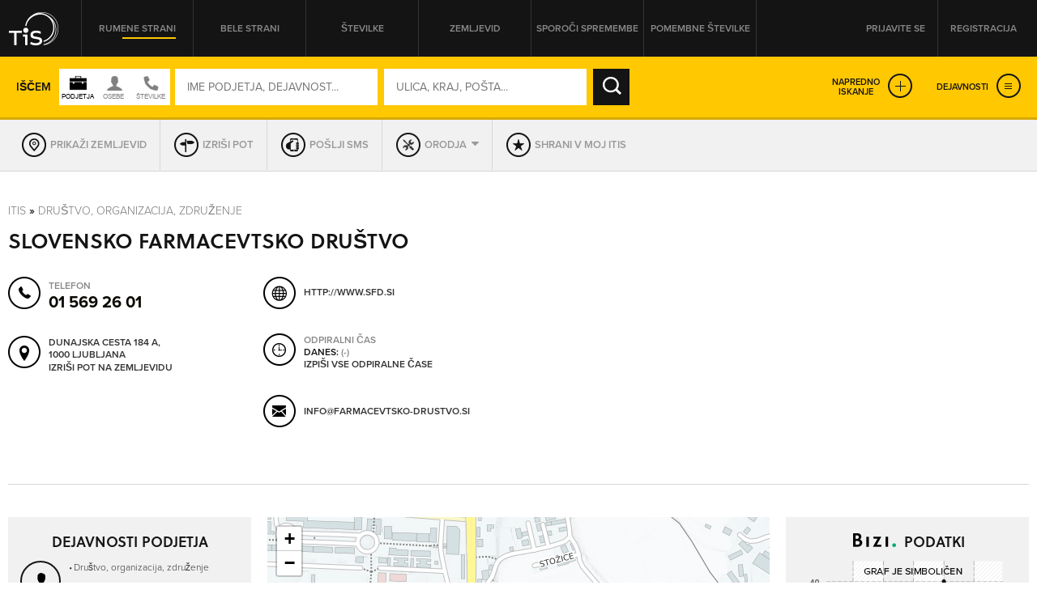

--- FILE ---
content_type: text/css
request_url: https://itis.siol.net/css/style.tis.css
body_size: 50326
content:
/* ------- VARIABLES ------- */
/* ------- FONTS ------- */
/*@font-face {
	font-family: 'proxima-nova';
	src: url('fonts/proxima_nova_bold-webfont.eot');
    src: url('fonts/proxima_nova_bold-webfont.eot?#iefix') format('embedded-opentype'),
         url('fonts/proxima_nova_bold-webfont.woff') format('woff'),
         url('fonts/proxima_nova_bold-webfont.ttf') format('truetype'),
         url('fonts/proxima_nova_bold-webfont.svg#proxima_nova_rgbold') format('svg');
	font-weight: 700;
	font-style: normal;

}

@font-face {
    font-family: 'proxima-nova';
    src: url('fonts/proxima_nova_regular-webfont.eot');
    src: url('fonts/proxima_nova_regular-webfont.eot?#iefix') format('embedded-opentype'),
         url('fonts/proxima_nova_regular-webfont.woff') format('woff'),
         url('fonts/proxima_nova_regular-webfont.ttf') format('truetype'),
         url('fonts/proxima_nova_regular-webfont.svg#proxima_nova_rgregular') format('svg');
    font-weight: 400;
    font-style: normal;

}

@font-face {
    font-family: 'proxima-nova';
    src: url('fonts/proxima_nova_semibold-webfont.eot');
    src: url('fonts/proxima_nova_semibold-webfont.eot?#iefix') format('embedded-opentype'),
         url('fonts/proxima_nova_semibold-webfont.woff') format('woff'),
         url('fonts/proxima_nova_semibold-webfont.ttf') format('truetype'),
         url('fonts/proxima_nova_semibold-webfont.svg#proxima_nova_ltsemibold') format('svg');
    font-weight: 600;
    font-style: normal;

}

@font-face {
    font-family: 'soleil';
    src: url('fonts/soleil-webfont.eot');
    src: url('fonts/soleil-webfont.eot?#iefix') format('embedded-opentype'),
         url('fonts/soleil-webfont.woff') format('woff'),
         url('fonts/soleil-webfont.ttf') format('truetype'),
         url('fonts/soleil-webfont.svg#soleilregular') format('svg');
    font-weight: 400;
    font-style: normal;

}

@font-face {
    font-family: 'soleil';
    src: url('fonts/soleil-bold-webfont.eot');
    src: url('fonts/soleil-bold-webfont.eot?#iefix') format('embedded-opentype'),
         url('fonts/soleil-bold-webfont.woff') format('woff'),
         url('fonts/soleil-bold-webfont.ttf') format('truetype'),
         url('fonts/soleil-bold-webfont.svg#soleilbold') format('svg');
    font-weight: 700;
    font-style: normal;

}

@font-face {
    font-family: 'soleil';
    src: url('fonts/soleilsb-webfont.eot');
    src: url('fonts/soleilsb-webfont.eot?#iefix') format('embedded-opentype'),
         url('fonts/soleilsb-webfont.woff') format('woff'),
         url('fonts/soleilsb-webfont.ttf') format('truetype'),
         url('fonts/soleilsb-webfont.svg#soleilsemibold') format('svg');
    font-weight: normal;
    font-style: normal;

}*/
/* ------- MIXINS ------- */
@import "grid.min.css";
@import "chosen.min.css";
@import "animate.min.css";
@import "perfect-scrollbar.css";
@import "rateit.min.css";
@import "jquery.nouislider.min.css";
@import "jquery.nouislider.pips.min.css";
@import "slick.css";
.clearfix {
  zoom: 1;
}
.clearfix:before,
.clearfix:after {
  content: '';
  display: table;
}
.clearfix:after {
  clear: both;
}
.border-box {
  -webkit-box-sizing: border-box;
  /* Safari/Chrome, other WebKit */
  -moz-box-sizing: border-box;
  /* Firefox, other Gecko */
  box-sizing: border-box;
  /* Opera/IE 8+ */
  *behavior: url(../js/boxsizing.htc);
}
.box-sizing-initial {
  -webkit-box-sizing: initial;
  /* Safari/Chrome, other WebKit */
  -moz-box-sizing: initial;
  /* Firefox, other Gecko */
  box-sizing: initial;
  /* Opera/IE 8+ */
  *behavior: url(../js/boxsizing.htc);
}
.right {
  float: right;
}
.left {
  float: left;
}
.clear {
  clear: both;
}
.uppercase {
  text-transform: uppercase;
}
.font-smoothing {
  -webkit-font-smoothing: antialiased;
  font-smoothing: antialiased;
  -moz-osx-font-smoothing: grayscale;
}
.box-micro {
  width: 300px;
  height: 125px;
}
.box-small {
  width: 300px;
  height: 250px;
}
.box-medium {
  width: 300px;
  height: 395px;
}
.box-large {
  width: 620px;
  height: 395px;
}
.box-tower {
  width: 300px;
  height: 600px;
}
.tools-wrapper-mixin {
  position: absolute;
  width: 150%;
  top: 64px;
  left: -50%;
  z-index: 37;
  border: 1px solid #e0e0e0;
  border-top: none;
  display: none;
}
.tools-wrapper-mixin ul {
  margin: 0;
  padding: 0;
}
.tools-wrapper-mixin ul li {
  padding: 15px 20px 15px 40px;
  line-height: 1;
  margin: 0;
  list-style-type: none;
  text-align: left;
  background-image: url('../images/tools-icons.png');
}
@media (-webkit-min-device-pixel-ratio: 1.5) and (min-resolution: 1.5dppx) {
  .tools-wrapper-mixin ul li {
    background-image: url("../images/tools-icons@2x.png");
    background-size: 17px 452px;
  }
}
.tools-wrapper-mixin ul li:nth-child(even) {
  background-color: #f4f4f4;
}
.tools-wrapper-mixin ul li:nth-child(odd) {
  background-color: #eaeaea;
}
.tools-wrapper-mixin ul li.print {
  background-position: 15px 12px;
}
.tools-wrapper-mixin ul li.email {
  background-position: 15px -42px;
}
.tools-wrapper-mixin ul li.envelope {
  background-position: 15px -95px;
}
.tools-wrapper-mixin ul li.excel {
  background-position: 15px -150px;
}
.tools-wrapper-mixin ul li.outlook {
  background-position: 15px -205px;
}
.tools-wrapper-mixin ul li.labels {
  background-position: 15px -258px;
}
.tools-wrapper-mixin ul li.travel {
  background-position: 15px -314px;
}
.tools-wrapper-mixin ul li.navigate {
  background-position: 15px -368px;
}
.tools-wrapper-mixin ul li.embeed {
  background-position: 15px -418px;
}
.tools-wrapper-mixin ul li a {
  font-size: 1.1em;
  color: #141414;
  font-weight: 600;
  text-transform: uppercase;
  width: 100%;
  display: inline-block;
}
.breadcrumbs-mixin {
  font-size: 1.4em;
  font-weight: 600;
  color: #141414;
  text-transform: uppercase;
  float: left;
  line-height: 65px;
}
.breadcrumbs-mixin a {
  color: #777777;
  font-weight: 300;
}
.service-icon-mixin {
  width: 50px;
  height: 50px;
  border: 2px solid #141414;
  -webkit-border-radius: 25px;
  -moz-border-radius: 25px;
  -o-border-radius: 25px;
  -ms-border-radius: 25px;
  border-radius: 25px;
  background-image: url('../images/services-browser-icons.png');
}
@media (-webkit-min-device-pixel-ratio: 1.5) and (min-resolution: 1.5dppx) {
  .service-icon-mixin {
    background-image: url("../images/services-browser-icons@2x.png");
    background-size: 33px 550px;
  }
}
.service-icon-mixin.service-avtomobilizem {
  background-position: center -3px;
}
.service-icon-mixin.service-dom_in_vrt {
  background-position: center -57px;
}
.service-icon-mixin.service-gostinstvo_in_turizem {
  background-position: center -112px;
}
.service-icon-mixin.service-lepota_in_zdravje {
  background-position: center -167px;
}
.service-icon-mixin.service-prosti_cas {
  background-position: center -224px;
}
.service-icon-mixin.service-kmetijstvo {
  background-position: center -277px;
}
.service-icon-mixin.service-poslovni_svet {
  background-position: center -387px;
}
.service-icon-mixin.service-proizvodnja_in_obrt {
  background-position: center -442px;
}
.service-icon-mixin.service-izobrazevanje_in_kultura {
  background-position: center -332px;
}
.service-icon-mixin.service-racunalnistvo_in_informatika {
  background-position: center -497px;
}
.logo-image-mixin {
  background: #f4f4f4;
  border: 1px solid #d9d9d9;
  position: relative;
  -webkit-perspective: 500px;
  /* Chrome, Safari, Opera */
  -moz-perspective: 500px;
  perspective: 500px;
  -webkit-border-radius: 3px;
  -moz-border-radius: 3px;
  -o-border-radius: 3px;
  -ms-border-radius: 3px;
  border-radius: 3px;
  padding: 10px;
  /* image */
}
.logo-image-mixin .flip {
  zoom: 1;
  -webkit-transform-style: preserve-3d;
  /* Chrome, Safari, Opera */
  -moz-transform-style: preserve-3d;
  /* Chrome, Safari, Opera */
  -ms-transform-style: preserve-3d;
  -o-transform-style: preserve-3d;
  transform-style: preserve-3d;
  position: relative;
}
.logo-image-mixin .flip:before,
.logo-image-mixin .flip:after {
  content: '';
  display: table;
}
.logo-image-mixin .flip:after {
  clear: both;
}
.logo-image-mixin .flip .logo {
  z-index: 5;
  transform: rotateY(0deg);
  -webkit-animation: flip-logo infinite 12s ease-in-out;
  -moz-animation: flip-logo infinite 12s ease-in-out;
  -ms-animation: flip-logo infinite 12s ease-in-out;
  position: absolute;
}
.logo-image-mixin .flip .image {
  -webkit-transform: rotateY(-180deg);
  -moz-transform: rotateY(-180deg);
  -ms-transform: rotateY(-180deg);
  -o-transform: rotateY(-180deg);
  -webkit-animation: flip-img infinite 12s ease-in-out;
  -moz-animation: flip-img infinite 12s ease-in-out;
  -ms-animation: flip-img infinite 12s ease-in-out;
  float: left;
}
.logo-image-mixin .logo {
  width: 260px;
  min-height: 170px;
  line-height: 170px;
  background: #fff;
  top: 0;
  bottom: 0;
}
.logo-image-mixin .logo img {
  display: inline-block;
  vertical-align: middle;
}
.logo-image-mixin .logo,
.logo-image-mixin .image {
  text-align: center;
  overflow: hidden;
  width: 100%;
  -webkit-transform-style: preserve-3d;
  /* Chrome, Safari, Opera */
  -moz-transform-style: preserve-3d;
  /* Chrome, Safari, Opera */
  -ms-transform-style: preserve-3d;
  -o-transform-style: preserve-3d;
  transform-style: preserve-3d;
  -webkit-backface-visibility: hidden;
  -moz-backface-visibility: hidden;
  backface-visibility: hidden;
}
.logo-image-mixin .image {
  background: rgba(255, 255, 255, 0);
}
@-webkit-keyframes flip-logo {
  0%,
  34% {
    -webkit-transform: rotateY(0deg);
    -moz-transform: rotateY(0deg);
    -ms-transform: rotateY(0deg);
    -o-transform: rotateY(0deg);
  }
  51%,
  85% {
    -webkit-transform: rotateY(180deg);
    -moz-transform: rotateY(180deg);
    -ms-transform: rotateY(180deg);
    -o-transform: rotateY(180deg);
  }
  100% {
    -webkit-transform: rotateY(0deg);
    -moz-transform: rotateY(0deg);
    -ms-transform: rotateY(0deg);
    -o-transform: rotateY(0deg);
  }
}
@-moz-keyframes flip-logo {
  0%,
  34% {
    -webkit-transform: rotateY(0deg);
    -moz-transform: rotateY(0deg);
    -ms-transform: rotateY(0deg);
    -o-transform: rotateY(0deg);
  }
  51%,
  85% {
    -webkit-transform: rotateY(180deg);
    -moz-transform: rotateY(180deg);
    -ms-transform: rotateY(180deg);
    -o-transform: rotateY(180deg);
  }
  100% {
    -webkit-transform: rotateY(0deg);
    -moz-transform: rotateY(0deg);
    -ms-transform: rotateY(0deg);
    -o-transform: rotateY(0deg);
  }
}
@-o-keyframes flip-logo {
  0%,
  34% {
    -webkit-transform: rotateY(0deg);
    -moz-transform: rotateY(0deg);
    -ms-transform: rotateY(0deg);
    -o-transform: rotateY(0deg);
  }
  51%,
  85% {
    -webkit-transform: rotateY(180deg);
    -moz-transform: rotateY(180deg);
    -ms-transform: rotateY(180deg);
    -o-transform: rotateY(180deg);
  }
  100% {
    -webkit-transform: rotateY(0deg);
    -moz-transform: rotateY(0deg);
    -ms-transform: rotateY(0deg);
    -o-transform: rotateY(0deg);
  }
}
@keyframes flip-logo {
  0%,
  34% {
    -webkit-transform: rotateY(0deg);
    -moz-transform: rotateY(0deg);
    -ms-transform: rotateY(0deg);
    -o-transform: rotateY(0deg);
  }
  51%,
  85% {
    -webkit-transform: rotateY(180deg);
    -moz-transform: rotateY(180deg);
    -ms-transform: rotateY(180deg);
    -o-transform: rotateY(180deg);
  }
  100% {
    -webkit-transform: rotateY(0deg);
    -moz-transform: rotateY(0deg);
    -ms-transform: rotateY(0deg);
    -o-transform: rotateY(0deg);
  }
}
@-webkit-keyframes flip-img {
  0%,
  34% {
    -webkit-transform: rotateY(-180deg);
    -moz-transform: rotateY(-180deg);
    -ms-transform: rotateY(-180deg);
    -o-transform: rotateY(-180deg);
  }
  51%,
  85% {
    -webkit-transform: rotateY(0deg);
    -moz-transform: rotateY(0deg);
    -ms-transform: rotateY(0deg);
    -o-transform: rotateY(0deg);
  }
  100% {
    -webkit-transform: rotateY(-180deg);
    -moz-transform: rotateY(-180deg);
    -ms-transform: rotateY(-180deg);
    -o-transform: rotateY(-180deg);
  }
}
@-moz-keyframes flip-img {
  0%,
  34% {
    -webkit-transform: rotateY(-180deg);
    -moz-transform: rotateY(-180deg);
    -ms-transform: rotateY(-180deg);
    -o-transform: rotateY(-180deg);
  }
  51%,
  85% {
    -webkit-transform: rotateY(0deg);
    -moz-transform: rotateY(0deg);
    -ms-transform: rotateY(0deg);
    -o-transform: rotateY(0deg);
  }
  100% {
    -webkit-transform: rotateY(-180deg);
    -moz-transform: rotateY(-180deg);
    -ms-transform: rotateY(-180deg);
    -o-transform: rotateY(-180deg);
  }
}
@-o-keyframes flip-img {
  0%,
  34% {
    -webkit-transform: rotateY(-180deg);
    -moz-transform: rotateY(-180deg);
    -ms-transform: rotateY(-180deg);
    -o-transform: rotateY(-180deg);
  }
  51%,
  85% {
    -webkit-transform: rotateY(0deg);
    -moz-transform: rotateY(0deg);
    -ms-transform: rotateY(0deg);
    -o-transform: rotateY(0deg);
  }
  100% {
    -webkit-transform: rotateY(-180deg);
    -moz-transform: rotateY(-180deg);
    -ms-transform: rotateY(-180deg);
    -o-transform: rotateY(-180deg);
  }
}
@keyframes flip-img {
  0%,
  34% {
    -webkit-transform: rotateY(-180deg);
    -moz-transform: rotateY(-180deg);
    -ms-transform: rotateY(-180deg);
    -o-transform: rotateY(-180deg);
  }
  51%,
  85% {
    -webkit-transform: rotateY(0deg);
    -moz-transform: rotateY(0deg);
    -ms-transform: rotateY(0deg);
    -o-transform: rotateY(0deg);
  }
  100% {
    -webkit-transform: rotateY(-180deg);
    -moz-transform: rotateY(-180deg);
    -ms-transform: rotateY(-180deg);
    -o-transform: rotateY(-180deg);
  }
}
header.page-header {
  background: #141414;
  height: 70px;
  position: fixed;
  top: 0;
  z-index: 599;
}
header.page-header .grid {
  position: relative;
}
header.page-header .logo {
  float: left;
  width: 90px;
  height: 70px;
  position: relative;
  z-index: 4;
}
header.page-header .logo a {
  display: block;
  width: inherit;
  height: inherit;
  background-image: url('../images/logo.png');
}
@media (-webkit-min-device-pixel-ratio: 1.5) and (min-resolution: 1.5dppx) {
  header.page-header .logo a {
    background-image: url("../images/logo@2x.png");
    background-size: 90px 70px;
  }
}
header.page-header .logo img {
  width: 100%;
}
header.page-header nav.header-navi {
  float: left;
  position: relative;
  z-index: 6;
}
header.page-header nav.header-navi .mobile-btn {
  display: none;
}
header.page-header nav.header-navi ul {
  margin: 0;
  padding: 0;
}
header.page-header nav.header-navi ul li {
  float: left;
  height: 70px;
  line-height: 70px;
  list-style-type: none;
  width: 139px;
  text-align: center;
  border-right: 1px solid #333;
}
header.page-header nav.header-navi ul li:first-child {
  border-left: 1px solid #333;
}
header.page-header nav.header-navi ul li a {
  font-size: 1.2em;
  font-weight: 600;
  color: #888;
  text-transform: uppercase;
  position: relative;
}
header.page-header nav.header-navi ul li a:hover:after,
header.page-header nav.header-navi ul li a.active:after {
  width: 70%;
  height: 2px;
  background: #ffc801;
  display: block;
  position: absolute;
  bottom: -5px;
  right: 0;
  content: " ";
}
header.page-header .user {
  background: #141414;
  height: 70px;
  position: relative;
  right: 0;
  top: 0;
  width: 100%;
}
header.page-header .user .user-not-logged {
  float: right;
}
header.page-header .user .user-not-logged .mobile-btn {
  display: none;
}
header.page-header .user .user-not-logged ul {
  margin: 0;
  padding: 0;
}
header.page-header .user .user-not-logged ul li {
  float: left;
  height: 70px;
  line-height: 70px;
  vertical-align: middle;
  padding: 0 15px;
  font-weight: 600;
  font-size: 1em;
  list-style-type: none;
}
header.page-header .user .user-not-logged ul li:first-child {
  border-right: 1px solid #333;
}
header.page-header .user .user-not-logged ul li a {
  font-size: 1.2em;
  font-weight: 600;
  color: #888;
  text-transform: uppercase;
  position: relative;
  /*
						&:hover:after, &.active:after{
							width:70%;
							height:2px;
							background:@yellow;
							display:block;
							position:absolute;
							bottom: -5px;
							right:0;
							content:" ";
						}
						*/
}
header.page-header .user .user-not-logged ul li a:hover {
  color: #ffc801;
}
header.page-header .user .user-info {
  float: right;
}
header.page-header .user .user-info .image {
  display: inline-block;
  vertical-align: middle;
  margin-right: 5px;
}
header.page-header .user .user-info .name {
  color: #dfdfdf;
  font-size: 1.2em;
  font-weight: 600;
  text-transform: uppercase;
  display: inline-block;
  vertical-align: middle;
  margin-right: 15px;
  cursor: pointer;
}
header.page-header .user .user-info .more-button {
  background-image: url('../images/user-arrow.png');
  background-position: center 30px;
  background-color: #000;
  width: 50px;
  height: 70px;
  display: inline-block;
  vertical-align: middle;
  cursor: pointer;
  -webkit-transition: all 0.2s ease-out;
  -moz-transition: all 0.2s ease-out;
  -o-transition: all 0.2s ease-out;
  -ms-transition: all 0.2s ease-out;
  transition: all 0.2s ease-out;
}
@media (-webkit-min-device-pixel-ratio: 1.5) and (min-resolution: 1.5dppx) {
  header.page-header .user .user-info .more-button {
    background-image: url("../images/user-arrow@2x.png");
    background-size: 16px 98px;
  }
}
header.page-header .user .user-info .more-button.opened {
  background-color: #1c1c1c;
  background-position: center -60px;
}
header.page-header .user .user-actions {
  position: absolute;
  right: 0;
  z-index: -1;
  bottom: 0;
  -webkit-transition: all 0.2s ease-out;
  -moz-transition: all 0.2s ease-out;
  -o-transition: all 0.2s ease-out;
  -ms-transition: all 0.2s ease-out;
  transition: all 0.2s ease-out;
  height: 50px;
}
header.page-header .user .user-actions.opened {
  bottom: -50px;
}
header.page-header .user .user-actions .left-bg,
header.page-header .user .user-actions .right-bg {
  background-image: url('../images/user-menu-bg.png');
  background-position: left top;
  width: 64px;
  height: 50px;
  float: left;
}
@media (-webkit-min-device-pixel-ratio: 1.5) and (min-resolution: 1.5dppx) {
  header.page-header .user .user-actions .left-bg,
  header.page-header .user .user-actions .right-bg {
    background-image: url("../images/user-menu-bg@2x.png");
    background-size: 64px 124px;
  }
}
header.page-header .user .user-actions .left-bg {
  background-position: left top;
}
header.page-header .user .user-actions .right-bg {
  background-position: left bottom;
}
header.page-header .user .user-actions .actions-content {
  float: left;
  height: 50px;
  border-top: 1px solid #000000;
  border-bottom: 1px solid #000000;
  background: #1c1c1c;
}
header.page-header .user .user-actions .actions-content ul {
  margin: 0;
  padding: 0;
}
header.page-header .user .user-actions .actions-content ul li {
  float: left;
  list-style-type: none;
  padding: 12px 20px;
  border-right: 1px solid #000;
}
header.page-header .user .user-actions .actions-content ul li.last {
  border: none;
}
header.page-header .user .user-actions .actions-content ul li a {
  font-family: "proxima-nova", sans-serif;
  font-weight: 600;
  -webkit-font-smoothing: antialiased;
  font-smoothing: antialiased;
  -moz-osx-font-smoothing: grayscale;
  color: #888;
  text-transform: uppercase;
  padding-left: 35px;
  background-image: url('../images/user-icons.png');
  height: 24px;
  line-height: 24px;
  display: block;
  vertical-align: middle;
}
@media (-webkit-min-device-pixel-ratio: 1.5) and (min-resolution: 1.5dppx) {
  header.page-header .user .user-actions .actions-content ul li a {
    background-image: url("../images/user-icons@2x.png");
    background-size: 27px 330px;
  }
}
header.page-header .user .user-actions .actions-content ul li a:hover {
  color: #ffc801;
}
header.page-header .user .user-actions .actions-content ul li a.item-1 {
  background-position: left 0;
}
header.page-header .user .user-actions .actions-content ul li a.item-1:hover {
  background-position: left -29px;
}
header.page-header .user .user-actions .actions-content ul li a.item-2 {
  background-position: left -58px;
}
header.page-header .user .user-actions .actions-content ul li a.item-2:hover {
  background-position: left -85px;
}
header.page-header .user .user-actions .actions-content ul li a.item-3 {
  background-position: left -110px;
}
header.page-header .user .user-actions .actions-content ul li a.item-3:hover {
  background-position: left -135px;
}
.banner-bg {
  position: fixed;
  left: 0;
  right: 0;
  top: 140px;
  z-index: 1;
  background-repeat: no-repeat;
  background-position: center top;
  background-image: url(../upload/banner-tapeta.jpg);
}
.banner-bg a {
  display: block;
  width: 100%;
  height: 100%;
}
@media screen and (min-device-width: 1280px), (min-width: 1280px) {
  .banner-bg {
    display: block;
    height: 825px;
  }
}
@media screen and (max-device-width: 1280px), (max-width: 1280px) {
  .banner-bg {
    display: none;
  }
}
.boxes-content {
  position: relative;
  margin: 40px 0;
}
.boxes-content > .grid {
  background: #fff;
  z-index: 1;
}
.boxes-content.filter-top-margin {
  margin-top: 260px;
  -webkit-transition: all 0.2s ease-out;
  -moz-transition: all 0.2s ease-out;
  -o-transition: all 0.2s ease-out;
  -ms-transition: all 0.2s ease-out;
  transition: all 0.2s ease-out;
}
.boxes-content .boxes-wrapper {
  margin: 0 auto;
  position: relative;
}
.boxes-content .infscr-info {
  text-align: center;
  color: #141414;
  font-family: "soleil", sans-serif;
  font-weight: 400;
  -webkit-font-smoothing: antialiased;
  font-smoothing: antialiased;
  -moz-osx-font-smoothing: grayscale;
  margin-top: 20px;
}
.box {
  -webkit-box-sizing: border-box;
  /* Safari/Chrome, other WebKit */
  -moz-box-sizing: border-box;
  /* Firefox, other Gecko */
  box-sizing: border-box;
  /* Opera/IE 8+ */
  *behavior: url(../js/boxsizing.htc);
}
.box a.read-more {
  position: absolute;
  bottom: 0;
  right: 0;
  background: #000;
  color: #fff;
  text-align: center;
  text-transform: uppercase;
  font-size: 1.2em;
  font-weight: 600;
  line-height: 40px;
  display: block;
  padding: 0 20px;
}
.box.box-contact {
  position: relative;
}
.box.box-contact.has-overflow .info .title-service {
  padding-bottom: 9px;
}
.box.box-contact.has-overflow.box-small .info .title-service {
  padding-bottom: 2px;
}
.box.box-contact.has-overflow.box-small:hover .info .title-service {
  padding-bottom: 15px;
}
.box.box-contact.has-overflow:hover {
  height: auto;
  z-index: 50;
  box-shadow: 0 0 10px #999;
  -moz-box-shadow: 0 0 10px #999;
  -webkit-box-shadow: 0 0 10px #999;
}
.box.box-contact.has-overflow:hover .info {
  position: static;
  -webkit-transform: translateY(0px);
  -moz-transform: translateY(0px);
  -ms-transform: translateY(0px);
  -o-transform: translateY(0px);
  padding: 20px 20px 60px;
  margin: 0;
}
.box.box-contact.has-overflow:hover .overflow-icon {
  display: none;
}
.box.box-contact.has-overflow:hover .title-service .title {
  max-height: none !important;
}
.box.box-contact.has-overflow:hover .title-service .service {
  max-height: none !important;
}
.box.box-contact.has-overflow:hover.box-small {
  min-height: 250px !important;
}
.box.box-contact.has-overflow:hover.box-medium,
.box.box-contact.has-overflow:hover.box-large {
  min-height: 395px !important;
}
.box.box-contact.contact-yellow {
  background: #ffc801;
}
.box.box-contact.contact-yellow .links a {
  border-left: 1px solid #ffc801;
}
.box.box-contact.contact-yellow .info .title-service .overflow-icon {
  background-color: #ffdb5a;
}
.box.box-contact.contact-white {
  background: #f1f1f1;
}
.box.box-contact.contact-white .links a {
  border-left: 1px solid #f1f1f1;
}
.box.box-contact.contact-white .info .title-service {
  border-color: #d7d7d7;
}
.box.box-contact.contact-white .info .title-service .overflow-icon {
  background-color: #fff;
}
.box.box-contact.box-large .links {
  width: 621px;
  margin-left: -1px;
}
.box.box-contact.box-large .links a {
  width: 20%;
}
.box.box-contact.box-large .links .export {
  width: 20%;
}
.box.box-contact.box-large:hover .title-service.has-logo .company-logo {
  height: 140px !important;
}
.box.box-contact.box-large.has-ribbon:hover .special-ribbon {
  display: none;
}
.box.box-contact.box-large.has-ribbon .info {
  margin-top: 30px;
}
.box.box-contact.box-large .info {
  margin-top: 0;
}
.box.box-contact.box-large .info .title-service.has-logo .company-logo {
  width: 200px;
  height: 110px;
  float: left;
  margin-right: 25px;
  text-align: center;
}
.box.box-contact.box-large .info .title-service.has-logo .company-logo img {
  line-height: 100px;
  vertical-align: middle;
  display: inline-block;
  border: 1px solid #000;
}
.box.box-contact.box-large .info .title-service.has-logo .title {
  text-align: left;
}
.box.box-contact.box-large .info .title-service.has-logo .service {
  text-align: left;
}
.box.box-contact.box-large .info .title-service.has-logo .overflow-icon {
  margin-left: 225px;
}
.box.box-contact.box-large .info .title-service .title {
  max-height: 66px;
  height: auto;
  overflow: hidden;
}
.box.box-contact.box-large .info .contacts {
  padding: 0 20px;
}
.box.box-contact.box-large .info .contacts > div {
  width: 50%;
  float: left;
  margin-bottom: 30px;
}
.box.box-contact.box-large .special-ribbon {
  background: #141414;
  color: #fefefe;
  font-weight: 300;
  line-height: 1.2;
  font-size: 1.4em;
  position: absolute;
  top: 20px;
  right: 0;
  width: auto;
  max-width: 80%;
  padding: 15px 30px 15px 70px;
  -webkit-box-sizing: border-box;
  /* Safari/Chrome, other WebKit */
  -moz-box-sizing: border-box;
  /* Firefox, other Gecko */
  box-sizing: border-box;
  /* Opera/IE 8+ */
  *behavior: url(../js/boxsizing.htc);
  background-image: url('../images/special-star.png');
  background-position: 35px center;
  background-repeat: no-repeat;
}
@media (-webkit-min-device-pixel-ratio: 1.5) and (min-resolution: 1.5dppx) {
  .box.box-contact.box-large .special-ribbon {
    background-image: url("../images/special-star@2x.png");
    background-size: 22px 20px;
  }
}
.box.box-contact.box-large .special-ribbon strong {
  color: #ffc801;
  font-weight: 700;
}
.box.box-contact.box-large .special-ribbon:after {
  left: 0;
  top: 50%;
  border: solid transparent;
  content: " ";
  height: 0;
  width: 0;
  position: absolute;
  pointer-events: none;
  border-color: rgba(136, 183, 213, 0);
  border-left-color: #ffc801;
  border-width: 26px;
  margin-top: -26px;
}
.box.box-contact.box-medium .info .title-service .title {
  max-height: 46px;
  height: auto;
  overflow: hidden;
  font-size: 2em;
}
.box.box-contact.box-medium .info .title-service .title span {
  line-height: 1.2;
}
.box.box-contact.box-medium .info .title-service .service {
  font-size: 1.2em;
  max-height: 12px;
}
.box.box-contact.box-small .info .title-service .title {
  max-height: 46px;
  height: auto;
  overflow: hidden;
  font-size: 2em;
}
.box.box-contact.box-small .info .title-service .title span {
  line-height: 1.2;
}
.box.box-contact.box-small .info .title-service .service {
  font-size: 1.2em;
  max-height: 12px;
}
.box.box-contact.box-small.single-contact .info .title-service .title {
  max-height: 78px;
}
.box.box-contact .links {
  width: 300px;
  overflow: hidden;
  height: 40px;
  text-align: right;
  position: absolute;
  bottom: 0;
  right: 0;
  z-index: 1;
  zoom: 1;
}
.box.box-contact .links:before,
.box.box-contact .links:after {
  content: '';
  display: table;
}
.box.box-contact .links:after {
  clear: both;
}
.box.box-contact .links a {
  background: #000;
  color: #fff;
  text-align: center;
  text-transform: uppercase;
  font-size: 1.2em;
  font-weight: 600;
  line-height: 40px;
  display: block;
  float: right;
  width: 35%;
}
.box.box-contact .links .export {
  background: #000;
  height: 40px;
  color: #fff;
  text-transform: uppercase;
  font-size: 1.2em;
  font-weight: 600;
  line-height: 40px;
  width: 30%;
  display: block;
  float: right;
  vertical-align: middle;
  text-align: center;
  line-height: 1;
  position: relative;
}
.box.box-contact .links .export label {
  height: 40px;
  line-height: 40px;
  cursor: pointer;
}
.box.box-contact .links .export .icheckbox {
  width: 15px;
  height: 15px;
  top: -1px;
}
.box.box-contact .links .export .icheckbox.checked {
  background-position: 0 -100px;
}
.box.box-contact .info {
  padding: 0 20px;
  margin: -20px 0 0;
  position: absolute;
  top: 50%;
  left: 0;
  right: 0;
  -webkit-transform: translateY(-50%);
  -moz-transform: translateY(-50%);
  -ms-transform: translateY(-50%);
  -o-transform: translateY(-50%);
}
.box.box-contact .info .title-service {
  border-bottom: 1px solid #d0a300;
  padding-bottom: 10px;
  margin-bottom: 10px;
  zoom: 1;
}
.box.box-contact .info .title-service:before,
.box.box-contact .info .title-service:after {
  content: '';
  display: table;
}
.box.box-contact .info .title-service:after {
  clear: both;
}
.box.box-contact .info .title-service .title {
  font-size: 2em;
  line-height: 1.05;
  text-align: center;
  text-transform: uppercase;
  font-family: "soleil", sans-serif;
  font-weight: 600;
  -webkit-font-smoothing: antialiased;
  font-smoothing: antialiased;
  -moz-osx-font-smoothing: grayscale;
  color: #141414;
  -webkit-touch-callout: none;
  -webkit-user-select: none;
  -khtml-user-select: none;
  -moz-user-select: none;
  -ms-user-select: none;
  user-select: none;
}
.box.box-contact .info .title-service .title a {
  color: #141414;
  display: inline-block;
}
.box.box-contact .info .title-service .title span {
  display: block;
  line-height: 1.1;
}
.box.box-contact .info .title-service .service {
  color: #141414;
  font-size: 1.4em;
  font-family: "soleil", sans-serif;
  font-weight: 300;
  -webkit-font-smoothing: antialiased;
  font-smoothing: antialiased;
  -moz-osx-font-smoothing: grayscale;
  text-transform: uppercase;
  text-align: center;
  line-height: 1;
  margin-top: 0.3em;
  max-height: 15px;
  height: auto;
  overflow: hidden;
  cursor: default;
}
.box.box-contact .info .title-service .service:hover {
  max-height: none;
}
.box.box-contact .info .title-service .service span {
  display: block;
  line-height: 1;
}
.box.box-contact .info .title-service .overflow-icon {
  width: 21px;
  height: 11px;
  background-image: url('../images/more-dots.png');
  background-position: center center;
  background-color: #ffdb5a;
  margin: 2px auto 0 auto;
}
@media (-webkit-min-device-pixel-ratio: 1.5) and (min-resolution: 1.5dppx) {
  .box.box-contact .info .title-service .overflow-icon {
    background-image: url("../images/more-dots@2x.png");
    background-size: 13px 3px;
  }
}
.box.box-contact .info .contacts {
  zoom: 1;
}
.box.box-contact .info .contacts:before,
.box.box-contact .info .contacts:after {
  content: '';
  display: table;
}
.box.box-contact .info .contacts:after {
  clear: both;
}
.box.box-contact .info .contacts > div {
  background-image: url('../images/contact-icons.png');
  padding-left: 50px;
  height: 40px;
  margin-bottom: 20px;
  line-height: 1.25;
}
@media (-webkit-min-device-pixel-ratio: 1.5) and (min-resolution: 1.5dppx) {
  .box.box-contact .info .contacts > div {
    background-image: url("../images/contact-icons@2x.png");
    background-size: 40px 400px;
  }
}
.box.box-contact .info .contacts > div:last-child {
  margin-bottom: 0;
}
.box.box-contact .info .contacts .phone {
  padding-top: 3px;
  background-position: left 0;
  color: #0a0800;
}
.box.box-contact .info .contacts .phone .caption {
  font-size: 1.3em;
  text-transform: uppercase;
  font-weight: 600;
}
.box.box-contact .info .contacts .phone .caption .desc {
  text-transform: none;
  font-weight: 400;
}
.box.box-contact .info .contacts .phone .nr {
  font-size: 2em;
  font-weight: 700;
}
.box.box-contact .info .contacts .phone .nr .nr-type {
  width: 17px;
  height: 20px;
  margin-left: 6px;
  background-image: url('../images/nr-type.png');
  display: inline-block;
  vertical-align: middle;
}
@media (-webkit-min-device-pixel-ratio: 1.5) and (min-resolution: 1.5dppx) {
  .box.box-contact .info .contacts .phone .nr .nr-type {
    background-image: url("../images/nr-type@2x.png");
    background-size: 17px 67px;
  }
}
.box.box-contact .info .contacts .phone .nr .nr-type.red {
  background-position: center 0;
}
.box.box-contact .info .contacts .phone .nr .nr-type.yellow {
  background-position: center -25px;
}
.box.box-contact .info .contacts .phone .nr .nr-type.blue {
  background-position: center -50px;
}
.box.box-contact .info .contacts .phone .nr a {
  color: #0a0800;
}
.box.box-contact .info .contacts .location {
  background-position: left -60px;
  font-size: 1.3em;
  font-weight: 600;
  padding-top: 5px;
  color: #000;
}
.box.box-contact .info .contacts .email {
  background-position: left -120px;
  font-size: 1.3em;
  font-weight: 600;
  text-transform: uppercase;
  overflow: hidden;
  vertical-align: middle;
  line-height: 40px;
}
.box.box-contact .info .contacts .email .email-inner {
  position: relative;
  left: 0;
  top: 0;
  overflow: hidden;
  width: 210px;
  height: 100%;
}
.box.box-contact .info .contacts .email .email-inner span {
  white-space: nowrap;
  position: absolute;
  left: 0;
  top: 0;
  -webkit-transition: all 3s ease-out;
  -moz-transition: all 3s ease-out;
  -o-transition: all 3s ease-out;
  -ms-transition: all 3s ease-out;
  transition: all 3s ease-out;
}
.box.box-contact .info .contacts .email a {
  color: #000;
}
.box.box-contact .info .contacts .email a:hover {
  border-bottom: 1px solid #d4a601;
}
.box.box-contact .info .contacts .website {
  background-position: left -300px;
  font-size: 1.3em;
  font-weight: 600;
  text-transform: uppercase;
  overflow: hidden;
}
.box.box-contact .info .contacts .website a {
  color: #000;
  vertical-align: middle;
  line-height: 40px;
}
.box.box-contact .info .contacts .website a:hover {
  border-bottom: 1px solid #d8d8d8;
}
.box.box-contact .info .contacts .working-hours {
  background-position: left -180px;
  font-size: 1.3em;
  font-weight: 600;
  text-transform: uppercase;
  color: #000;
  vertical-align: middle;
  line-height: 40px;
}
.box.box-contact .info .contacts .working-hours .now-working {
  font-size: 0.857em;
  text-transform: none;
  margin-left: 5px;
}
.box.box-contact .info .contacts .working-hours a {
  color: #000;
}
.box.box-contact .info .contacts .working-hours a:hover {
  border-bottom: 1px solid #d4a601;
}
.box.box-contact .info .bizi-data {
  position: absolute;
  right: 20px;
  bottom: 10px;
  font-size: 1.3em;
  font-weight: 600;
  color: #000;
  z-index: 9;
}
.box.box-contact .info .bizi-data a {
  color: #ffc801;
  font-weight: 600;
}
.box.box-contact .info .bizi-data a:hover {
  text-decoration: underline;
}
.box.box-contact .contact-link {
  position: absolute;
  width: 100%;
  height: 100%;
  display: block;
  top: 0;
  left: 0;
  z-index: 5;
  background: rgba(0, 0, 0, 0);
}
.box.box-favorites {
  background: #f1f1f1;
  padding: 20px;
}
.box.box-favorites h2 {
  text-align: center;
  font-family: "soleil", sans-serif;
  font-weight: 600;
  -webkit-font-smoothing: antialiased;
  font-smoothing: antialiased;
  -moz-osx-font-smoothing: grayscale;
  font-size: 1.8em;
  color: #141414;
  text-transform: uppercase;
  margin: 0 0 1em 0;
  padding-bottom: 15px;
  line-height: 1;
}
.box.box-favorites .items .item {
  background: #fff;
  border: 1px solid #e6e6e6;
  padding: 14px;
  margin-bottom: 2px;
  zoom: 1;
  -webkit-box-sizing: border-box;
  /* Safari/Chrome, other WebKit */
  -moz-box-sizing: border-box;
  /* Firefox, other Gecko */
  box-sizing: border-box;
  /* Opera/IE 8+ */
  *behavior: url(../js/boxsizing.htc);
}
.box.box-favorites .items .item:before,
.box.box-favorites .items .item:after {
  content: '';
  display: table;
}
.box.box-favorites .items .item:after {
  clear: both;
}
.box.box-favorites .items .item .percentage {
  width: 45px;
  height: 45px;
  float: left;
}
.box.box-favorites .items .item .text {
  width: 155px;
  margin-left: 10px;
  float: left;
  line-height: 1.2;
}
.box.box-favorites .items .item .text .title {
  font-size: 1.1em;
  color: #333333;
  font-weight: 700;
  text-transform: uppercase;
  margin-bottom: 0.25em;
}
.box.box-favorites .items .item .text .title a {
  color: #333333;
}
.box.box-favorites .items .item .text .title a:hover {
  text-decoration: underline;
}
.box.box-favorites .items .item .text .service {
  font-size: 1em;
  color: #888888;
  text-transform: uppercase;
}
.box.box-news {
  background: #f1f1f1;
  padding: 205px 20px 20px;
}
.box.box-news.info-portal-category-music img {
  border-bottom: 5px solid #54d0ef !important;
}
.box.box-news img {
  position: absolute;
  top: 0;
  left: 0;
  right: 0;
  width: 100%;
  max-height: 205px;
  overflow: hidden;
  border-bottom: 5px solid #ffc801;
}
.box.box-news h3 {
  font-family: "soleil", sans-serif;
  font-weight: 600;
  -webkit-font-smoothing: antialiased;
  font-smoothing: antialiased;
  -moz-osx-font-smoothing: grayscale;
  color: #141414;
  font-size: 1.6em;
  text-transform: uppercase;
  margin: 1em 0 0 0;
  line-height: 1.1;
}
.box.box-news .source {
  font-family: "soleil", sans-serif;
  font-weight: 300;
  -webkit-font-smoothing: antialiased;
  font-smoothing: antialiased;
  -moz-osx-font-smoothing: grayscale;
  color: #141414;
  font-size: 1.2em;
  text-transform: uppercase;
}
.box.box-news .source strong {
  font-weight: 600;
}
.box.box-news .summary {
  border-top: 1px solid #d4d4d4;
  margin-top: 10px;
  padding-top: 10px;
  color: #141414;
  font-size: 1.4em;
}
.box.box-spb {
  background: #f1f1f1;
  padding: 15px;
  position: relative;
}
.box.box-spb h2 {
  font-family: "soleil", sans-serif;
  font-weight: 600;
  -webkit-font-smoothing: antialiased;
  font-smoothing: antialiased;
  -moz-osx-font-smoothing: grayscale;
  font-size: 1.8em;
  color: #141414;
  text-transform: uppercase;
  text-align: center;
  margin: 0 0 0.5em 0;
  line-height: 1.2;
}
.box.box-spb img {
  text-align: center;
  border: 1px solid #e6e6e6;
}
.box.box-spb p {
  font-size: 1.4em;
  color: #141414;
  line-height: 1.2;
}
.box.box-spb a {
  color: #ffc801;
}
.box.box-spb a:hover {
  text-decoration: underline;
}
.box.box-best-services {
  background: #f1f1f1;
  padding: 20px;
}
.box.box-best-services h2 {
  font-family: "soleil", sans-serif;
  font-weight: 600;
  -webkit-font-smoothing: antialiased;
  font-smoothing: antialiased;
  -moz-osx-font-smoothing: grayscale;
  color: #141414;
  font-size: 3em;
  text-align: center;
  text-transform: uppercase;
  margin-top: 0;
  line-height: 1.2;
}
.box.box-best-services .items .item {
  width: 100%;
  border: 1px solid #e6e6e6;
  margin-bottom: 5px;
  background: #fff;
  zoom: 1;
}
.box.box-best-services .items .item:before,
.box.box-best-services .items .item:after {
  content: '';
  display: table;
}
.box.box-best-services .items .item:after {
  clear: both;
}
.box.box-best-services .items .item .icon-wrapper {
  width: 90px;
  padding: 20px;
  float: left;
}
.box.box-best-services .items .item .icon-wrapper .icon {
  width: 50px;
  height: 50px;
  border: 2px solid #141414;
  -webkit-border-radius: 25px;
  -moz-border-radius: 25px;
  -o-border-radius: 25px;
  -ms-border-radius: 25px;
  border-radius: 25px;
  background-image: url('../images/services-browser-icons.png');
}
@media (-webkit-min-device-pixel-ratio: 1.5) and (min-resolution: 1.5dppx) {
  .box.box-best-services .items .item .icon-wrapper .icon {
    background-image: url("../images/services-browser-icons@2x.png");
    background-size: 33px 550px;
  }
}
.box.box-best-services .items .item .icon-wrapper .icon.service-avtomobilizem {
  background-position: center -3px;
}
.box.box-best-services .items .item .icon-wrapper .icon.service-dom_in_vrt {
  background-position: center -57px;
}
.box.box-best-services .items .item .icon-wrapper .icon.service-gostinstvo_in_turizem {
  background-position: center -112px;
}
.box.box-best-services .items .item .icon-wrapper .icon.service-lepota_in_zdravje {
  background-position: center -167px;
}
.box.box-best-services .items .item .icon-wrapper .icon.service-prosti_cas {
  background-position: center -224px;
}
.box.box-best-services .items .item .icon-wrapper .icon.service-kmetijstvo {
  background-position: center -277px;
}
.box.box-best-services .items .item .icon-wrapper .icon.service-poslovni_svet {
  background-position: center -387px;
}
.box.box-best-services .items .item .icon-wrapper .icon.service-proizvodnja_in_obrt {
  background-position: center -442px;
}
.box.box-best-services .items .item .icon-wrapper .icon.service-izobrazevanje_in_kultura {
  background-position: center -332px;
}
.box.box-best-services .items .item .icon-wrapper .icon.service-racunalnistvo_in_informatika {
  background-position: center -497px;
}
.box.box-best-services .items .item .services {
  padding: 20px;
  float: left;
  width: 448px;
  border-left: 1px solid #e6e6e6;
  height: 80px;
  overflow: hidden;
}
.box.box-best-services .items .item .services ul {
  margin: 0;
  padding: 0;
  zoom: 1;
}
.box.box-best-services .items .item .services ul:before,
.box.box-best-services .items .item .services ul:after {
  content: '';
  display: table;
}
.box.box-best-services .items .item .services ul:after {
  clear: both;
}
.box.box-best-services .items .item .services ul li {
  margin: 0;
  padding: 0;
  background: #f1f1f1;
  float: left;
  margin: 2px;
  list-style-type: none;
}
.box.box-best-services .items .item .services ul li a {
  color: #333333;
  font-size: 1em;
  text-transform: uppercase;
  padding: 4px 10px;
  display: block;
  -webkit-transition: all 0.2s ease-out;
  -moz-transition: all 0.2s ease-out;
  -o-transition: all 0.2s ease-out;
  -ms-transition: all 0.2s ease-out;
  transition: all 0.2s ease-out;
}
.box.box-best-services .items .item .services ul li a:hover {
  background: #e2e2e2;
}
.box.box-large.box-branches .branches-wrapper {
  zoom: 1;
  margin: 0 -5px;
}
.box.box-large.box-branches .branches-wrapper:before,
.box.box-large.box-branches .branches-wrapper:after {
  content: '';
  display: table;
}
.box.box-large.box-branches .branches-wrapper:after {
  clear: both;
}
.box.box-large.box-branches .branch {
  width: 290px;
  float: left;
  margin: 5px;
}
.box.box-large.box-branches .branch .read-more {
  font-size: 1em;
  font-weight: 600;
  line-height: 20px;
  display: block;
  bottom: 14px;
  padding: 0 10px;
}
.box.box-branches {
  background: #f1f1f1;
  padding: 15px;
  position: relative;
}
.box.box-branches h2 {
  font-family: "soleil", sans-serif;
  font-weight: 600;
  -webkit-font-smoothing: antialiased;
  font-smoothing: antialiased;
  -moz-osx-font-smoothing: grayscale;
  font-size: 1.8em;
  color: #141414;
  text-transform: uppercase;
  text-align: center;
  margin: 0 0 0.5em 0;
}
.box.box-branches .branches-wrapper .branch {
  background: #fff;
  border: 1px solid #d4d4d4;
  padding: 12px;
  margin-bottom: 3px;
  position: relative;
}
.box.box-branches .branches-wrapper .branch .title {
  font-family: "soleil", sans-serif;
  font-weight: 600;
  -webkit-font-smoothing: antialiased;
  font-smoothing: antialiased;
  -moz-osx-font-smoothing: grayscale;
  font-size: 1.2em;
  line-height: 1.2;
  color: #141414;
  text-transform: uppercase;
  max-height: 14px;
  overflow: hidden;
  position: absolute;
  top: 12px;
  left: 12px;
  width: 224px;
  background: #fff;
  cursor: default;
  -webkit-transition: all 0.2s ease-out;
  -moz-transition: all 0.2s ease-out;
  -o-transition: all 0.2s ease-out;
  -ms-transition: all 0.2s ease-out;
  transition: all 0.2s ease-out;
}
.box.box-branches .branches-wrapper .branch .title a {
  color: #141414;
}
.box.box-branches .branches-wrapper .branch .title:hover {
  max-height: none;
  height: auto;
}
.box.box-branches .branches-wrapper .branch .address {
  color: #666666;
  text-transform: uppercase;
  line-height: 1.2;
  max-height: 24px;
  overflow: hidden;
  margin-top: 18px;
  -webkit-box-sizing: initial;
  /* Safari/Chrome, other WebKit */
  -moz-box-sizing: initial;
  /* Firefox, other Gecko */
  box-sizing: initial;
  /* Opera/IE 8+ */
  *behavior: url(../js/boxsizing.htc);
}
.box.box-branches .branches-wrapper .branch .address a {
  color: #141414;
}
.box.box-branches .branches-wrapper .branch .phone {
  color: #0a0800;
  font-weight: 700;
  font-size: 1.2em;
  padding-top: 8px;
  margin-top: 8px;
  border-top: 1px solid #d4d4d4;
  background-image: url('../images/phone-icon.png');
  line-height: 13px;
  padding-left: 18px;
  background-position: 0 8px;
}
@media (-webkit-min-device-pixel-ratio: 1.5) and (min-resolution: 1.5dppx) {
  .box.box-branches .branches-wrapper .branch .phone {
    background-image: url("../images/phone-icon@2x.png");
    background-size: 13px 13px;
  }
}
.box.box-contact-services {
  background: #f1f1f1;
  padding: 15px;
  position: relative;
}
.box.box-contact-services h2 {
  font-family: "soleil", sans-serif;
  font-weight: 600;
  -webkit-font-smoothing: antialiased;
  font-smoothing: antialiased;
  -moz-osx-font-smoothing: grayscale;
  font-size: 1.8em;
  color: #141414;
  text-transform: uppercase;
  text-align: center;
  margin: 0 0 0.5em 0;
}
.box.box-contact-services .contact-services-wrapper .service {
  zoom: 1;
  margin-bottom: 20px;
  position: relative;
  min-height: 50px;
}
.box.box-contact-services .contact-services-wrapper .service:before,
.box.box-contact-services .contact-services-wrapper .service:after {
  content: '';
  display: table;
}
.box.box-contact-services .contact-services-wrapper .service:after {
  clear: both;
}
.box.box-contact-services .contact-services-wrapper .service .icon {
  width: 50px;
  height: 50px;
  border: 2px solid #141414;
  -webkit-border-radius: 25px;
  -moz-border-radius: 25px;
  -o-border-radius: 25px;
  -ms-border-radius: 25px;
  border-radius: 25px;
  background-image: url('../images/services-browser-icons.png');
  display: inline-block;
  float: left;
  position: absolute;
  left: 0;
  top: 0;
}
@media (-webkit-min-device-pixel-ratio: 1.5) and (min-resolution: 1.5dppx) {
  .box.box-contact-services .contact-services-wrapper .service .icon {
    background-image: url("../images/services-browser-icons@2x.png");
    background-size: 33px 550px;
  }
}
.box.box-contact-services .contact-services-wrapper .service .icon.service-avtomobilizem {
  background-position: center -3px;
}
.box.box-contact-services .contact-services-wrapper .service .icon.service-dom_in_vrt {
  background-position: center -57px;
}
.box.box-contact-services .contact-services-wrapper .service .icon.service-gostinstvo_in_turizem {
  background-position: center -112px;
}
.box.box-contact-services .contact-services-wrapper .service .icon.service-lepota_in_zdravje {
  background-position: center -167px;
}
.box.box-contact-services .contact-services-wrapper .service .icon.service-prosti_cas {
  background-position: center -224px;
}
.box.box-contact-services .contact-services-wrapper .service .icon.service-kmetijstvo {
  background-position: center -277px;
}
.box.box-contact-services .contact-services-wrapper .service .icon.service-poslovni_svet {
  background-position: center -387px;
}
.box.box-contact-services .contact-services-wrapper .service .icon.service-proizvodnja_in_obrt {
  background-position: center -442px;
}
.box.box-contact-services .contact-services-wrapper .service .icon.service-izobrazevanje_in_kultura {
  background-position: center -332px;
}
.box.box-contact-services .contact-services-wrapper .service .icon.service-racunalnistvo_in_informatika {
  background-position: center -497px;
}
.box.box-contact-services .contact-services-wrapper .service .links {
  padding-left: 60px;
}
.box.box-contact-services .contact-services-wrapper .service .links a {
  color: #333333;
  font-size: 1.2em;
  font-weight: 300;
  margin-right: 3px;
  line-height: 1.4;
}
.box.box-contact-services .contact-services-wrapper .service .links a:before {
  content: " •";
  margin-right: 2px;
}
.box.box-contact-services .contact-services-wrapper .service .links a:hover {
  border-bottom: 1px solid #cfcfcf;
}
.box.box-tags {
  background: #f1f1f1;
  padding: 15px;
  position: relative;
}
.box.box-tags h2 {
  font-family: "soleil", sans-serif;
  font-weight: 600;
  -webkit-font-smoothing: antialiased;
  font-smoothing: antialiased;
  -moz-osx-font-smoothing: grayscale;
  font-size: 1.8em;
  color: #141414;
  text-transform: uppercase;
  text-align: center;
  margin: 0 0 0.5em 0;
  background-image: url('../images/tags-icon.png');
  padding-bottom: 50px;
  margin-bottom: 20px;
  background-position: center bottom;
}
@media (-webkit-min-device-pixel-ratio: 1.5) and (min-resolution: 1.5dppx) {
  .box.box-tags h2 {
    background-image: url("../images/tags-icon@2x.png");
    background-size: 35px 35px;
  }
}
.box.box-tags .tags {
  max-height: 245px;
  overflow: hidden;
  position: relative;
}
.box.box-tags .tags.ps-container {
  padding-right: 10px;
}
.box.box-tags .tags.ps-container .ps-scrollbar-y {
  background-color: #aaa;
}
.box.box-tags .tags a {
  color: #333333;
  font-size: 1.1em;
  font-weight: 300;
}
.box.box-tags .tags a:before {
  content: " •";
  margin-right: 2px;
  display: inline-block;
}
.box.box-tags .tags a:hover {
  border-bottom: 1px solid #cfcfcf;
}
.box.box-website-seo {
  background: #f1f1f1;
  padding: 10px;
  position: relative;
}
.box.box-website-seo h2 {
  font-family: "soleil", sans-serif;
  font-weight: 600;
  -webkit-font-smoothing: antialiased;
  font-smoothing: antialiased;
  -moz-osx-font-smoothing: grayscale;
  font-size: 1.8em;
  color: #141414;
  text-transform: uppercase;
  text-align: center;
  margin: 0 0 1em 0;
}
.box.box-payment-options {
  background: #f1f1f1;
  padding: 15px;
  position: relative;
}
.box.box-payment-options h2 {
  font-family: "soleil", sans-serif;
  font-weight: 600;
  -webkit-font-smoothing: antialiased;
  font-smoothing: antialiased;
  -moz-osx-font-smoothing: grayscale;
  font-size: 1.8em;
  color: #141414;
  text-transform: uppercase;
  text-align: center;
  margin: 0 0 0.5em 0;
}
.box.box-payment-options .options-wrapper {
  background: #fff;
  border: 1px solid #d4d4d4;
  padding: 15px;
}
.box.box-payment-options .options-wrapper ul {
  margin: 0;
  padding: 0;
  zoom: 1;
}
.box.box-payment-options .options-wrapper ul:before,
.box.box-payment-options .options-wrapper ul:after {
  content: '';
  display: table;
}
.box.box-payment-options .options-wrapper ul:after {
  clear: both;
}
.box.box-payment-options .options-wrapper ul li {
  margin: 0;
  padding: 0;
  background: #f1f1f1;
  float: left;
  margin: 2px;
  list-style-type: none;
  color: #333333;
  font-size: 1em;
  text-transform: uppercase;
  padding: 4px 10px;
}
.box.box-search-also {
  background: #f1f1f1;
  padding: 15px;
}
.box.box-search-also p {
  color: #141414;
  font-size: 1.4em;
}
.box.box-search-also .links a {
  color: #434343;
  font-size: 1.2em;
  text-transform: uppercase;
  display: block;
  border: 1px solid #d4d4d4;
  background-color: #fff;
  background-image: url('../images/search-also-icons.png');
  padding: 12px 12px 10px 45px;
  margin-bottom: 10px;
}
@media (-webkit-min-device-pixel-ratio: 1.5) and (min-resolution: 1.5dppx) {
  .box.box-search-also .links a {
    background-image: url("../images/search-also-icons@2x.png");
    background-size: 27px 80px;
  }
}
.box.box-search-also .links a.maps {
  background-position: 10px 8px;
}
.box.box-search-also .links a.bizi {
  background-position: 10px -47px;
}
.box.box-info {
  width: 100%;
  background: #f1f1f1;
  border: 1px solid #d7d7d7;
  padding: 25px 30px;
}
.box.box-info .message {
  font-size: 1.9em;
  color: #333333;
  background-image: url('../images/info-icon.png');
  padding: 10px 0 0 75px;
  min-height: 50px;
}
@media (-webkit-min-device-pixel-ratio: 1.5) and (min-resolution: 1.5dppx) {
  .box.box-info .message {
    background-image: url("../images/info-icon@2x.png");
    background-size: 50px 50px;
  }
}
.box.box-info .message a {
  color: #ffc801;
}
.box.box-bizi {
  background: #f1f1f1;
  padding: 15px;
  position: relative;
}
.box.box-bizi h2 {
  font-family: "soleil", sans-serif;
  font-weight: 600;
  -webkit-font-smoothing: antialiased;
  font-smoothing: antialiased;
  -moz-osx-font-smoothing: grayscale;
  font-size: 1.8em;
  color: #141414;
  text-transform: uppercase;
  text-align: center;
  margin: 0 0 0.5em 0;
}
.box.box-bizi h2 img {
  display: inline-block;
  margin-right: 2px;
}
.box.box-bizi p {
  color: #141414;
  font-size: 1.2em;
  font-weight: 600;
  line-height: 1.2;
}
.box.box-bizi p.chart-note {
  color: #838383;
  border-bottom: 1px solid #d4d4d4;
  margin-bottom: 10px;
  padding-bottom: 10px;
  font-size: 1em;
}
.box.box-bizi p span.value {
  font-weight: 300;
}
.box.box-ad.box-small {
  line-height: 250px;
  text-align: center;
}
.box.box-ad img {
  vertical-align: middle;
  display: inline-block;
}
.box.box-ad .special-ribbon {
  background: #000000;
  color: #fff;
  font-weight: 300;
  font-size: 1.3em;
  position: absolute;
  top: 20px;
  right: 0;
  padding: 16px 10px 16px 70px;
  line-height: 1.2;
  width: auto;
  max-width: 80%;
  height: 60px;
  -webkit-box-sizing: border-box;
  /* Safari/Chrome, other WebKit */
  -moz-box-sizing: border-box;
  /* Firefox, other Gecko */
  box-sizing: border-box;
  /* Opera/IE 8+ */
  *behavior: url(../js/boxsizing.htc);
  background-image: url('../images/special-star.png');
  background-position: 35px center;
  background-repeat: no-repeat;
  z-index: 1;
}
@media (-webkit-min-device-pixel-ratio: 1.5) and (min-resolution: 1.5dppx) {
  .box.box-ad .special-ribbon {
    background-image: url("../images/special-star@2x.png");
    background-size: 22px 20px;
  }
}
.box.box-ad .special-ribbon strong {
  color: #ffc801;
  font-weight: 700;
}
.box.box-ad .special-ribbon:after {
  right: -30px;
  top: 50%;
  border: solid transparent;
  content: " ";
  height: 0;
  width: 0;
  position: absolute;
  pointer-events: none;
  border-color: #000000;
  border-right-color: transparent;
  border-width: 30px;
  margin-top: -30px;
  z-index: -1;
}
.box.box-promo {
  background: #f1f1f1;
  padding: 15px;
  position: relative;
}
.box.box-promo h2 {
  font-family: "soleil", sans-serif;
  font-weight: 600;
  -webkit-font-smoothing: antialiased;
  font-smoothing: antialiased;
  -moz-osx-font-smoothing: grayscale;
  font-size: 1.8em;
  color: #141414;
  text-transform: uppercase;
  text-align: center;
  margin: 0 0 0.5em 0;
}
.box.box-promo .promo-ribbon {
  background: #000000;
  color: #fff;
  font-weight: 300;
  font-size: 1.3em;
  padding: 15px 10px 15px 50px;
  line-height: 1.2;
  position: absolute;
  left: 0;
  right: 0;
  -webkit-box-sizing: border-box;
  /* Safari/Chrome, other WebKit */
  -moz-box-sizing: border-box;
  /* Firefox, other Gecko */
  box-sizing: border-box;
  /* Opera/IE 8+ */
  *behavior: url(../js/boxsizing.htc);
  width: 100%;
  background-image: url('../images/special-star.png');
  background-position: 15px center;
  background-repeat: no-repeat;
  z-index: 1;
}
@media (-webkit-min-device-pixel-ratio: 1.5) and (min-resolution: 1.5dppx) {
  .box.box-promo .promo-ribbon {
    background-image: url("../images/special-star@2x.png");
    background-size: 22px 20px;
  }
}
.box.box-promo .promo-ribbon strong {
  color: #ffc801;
  font-weight: 700;
}
.box.box-infoportal-category .content {
  position: relative;
}
.box.box-infoportal-category .content .image {
  max-height: 200px;
  overflow: hidden;
}
.box.box-infoportal-category .content .icon {
  background: #fff;
  width: 80px;
  height: 80px;
  -webkit-border-radius: 40px;
  -moz-border-radius: 40px;
  -o-border-radius: 40px;
  -ms-border-radius: 40px;
  border-radius: 40px;
  position: absolute;
  top: 160px;
  left: 50%;
  margin-left: -40px;
  background-image: url('../images/services-browser-icons.png');
  background-repeat: no-repeat;
}
@media (-webkit-min-device-pixel-ratio: 1.5) and (min-resolution: 1.5dppx) {
  .box.box-infoportal-category .content .icon {
    background-image: url("../images/services-browser-icons@2x.png");
    background-size: 33px 550px;
  }
}
.box.box-infoportal-category .content .icon a {
  display: block;
  width: 100%;
  height: 100%;
}
.box.box-infoportal-category .content .text {
  padding: 0 25px 15px 25px;
  margin-top: 55px;
  text-align: center;
}
.box.box-infoportal-category .content .text h2 {
  color: #fff;
  font-family: "soleil", sans-serif;
  font-weight: 700;
  -webkit-font-smoothing: antialiased;
  font-smoothing: antialiased;
  -moz-osx-font-smoothing: grayscale;
  font-size: 1.8em;
  text-transform: uppercase;
  line-height: 1.1;
}
.box.box-infoportal-category .content .text h2 a {
  color: #fff;
}
.box.box-infoportal-category .content .text p {
  font-size: 1.4em;
  line-height: 1.4;
}
.box.box-infoportal-category.category-avtomobilizem {
  background-color: #54abee;
}
.box.box-infoportal-category.category-avtomobilizem .content .icon {
  background-position: center 9px;
}
.box.box-infoportal-category.category-avtomobilizem .content .text p {
  color: #d0ebfe;
}
.box.box-infoportal-category.category-dom_in_vrt {
  background-color: #75e29b;
}
.box.box-infoportal-category.category-dom_in_vrt .content .icon {
  background-position: center -43px;
}
.box.box-infoportal-category.category-dom_in_vrt .content .text p {
  color: #ffffff;
}
.box.box-infoportal-category.category-gostinstvo_in_turizem {
  background-color: #ef3f3f;
}
.box.box-infoportal-category.category-gostinstvo_in_turizem .content .icon {
  background-position: center -98px;
}
.box.box-infoportal-category.category-gostinstvo_in_turizem .content .text p {
  color: #fbdada;
}
.box.box-infoportal-category.category-lepota_in_zdravje {
  background-color: #e9646d;
}
.box.box-infoportal-category.category-lepota_in_zdravje .content .icon {
  background-position: center -153px;
}
.box.box-infoportal-category.category-lepota_in_zdravje .content .text p {
  color: #fed2d5;
}
.box.box-infoportal-category.category-prosti_cas {
  background-color: #ea9d4b;
}
.box.box-infoportal-category.category-prosti_cas .content .icon {
  background-position: center -208px;
}
.box.box-infoportal-category.category-prosti_cas .content .text p {
  color: #ffe8cf;
}
.box.box-infoportal-category.category-kmetijstvo {
  background-color: #9bd56c;
}
.box.box-infoportal-category.category-kmetijstvo .content .icon {
  background-position: center -263px;
}
.box.box-infoportal-category.category-kmetijstvo .content .text p {
  color: #e0ffc6;
}
.box.box-infoportal-category.category-poslovni_svet {
  background-color: #75e1e3;
}
.box.box-infoportal-category.category-poslovni_svet .content .icon {
  background-position: center -373px;
}
.box.box-infoportal-category.category-poslovni_svet .content .text p {
  color: #ffffff;
}
.box.box-infoportal-category.category-proizvodnja_in_obrt {
  background-color: #5575f0;
}
.box.box-infoportal-category.category-proizvodnja_in_obrt .content .icon {
  background-position: center -428px;
}
.box.box-infoportal-category.category-proizvodnja_in_obrt .content .text p {
  color: #c7d4fe;
}
.box.box-infoportal-category.category-izobrazevanje_in_kultura {
  background-color: #6354ef;
}
.box.box-infoportal-category.category-izobrazevanje_in_kultura .content .icon {
  background-position: center -318px;
}
.box.box-infoportal-category.category-izobrazevanje_in_kultura .content .text p {
  color: #d1cef9;
}
.box.box-infoportal-category.category-racunalnistvo_in_informatika {
  background-color: #54d0ef;
}
.box.box-infoportal-category.category-racunalnistvo_in_informatika .content .icon {
  background-position: center -483px;
}
.box.box-infoportal-category.category-racunalnistvo_in_informatika .content .text p {
  color: #d7f7ff;
}
.box.box-infoportal-post {
  background: #f1f1f1;
  overflow: hidden;
}
.box.box-infoportal-post .content .share-link {
  width: 300px;
  overflow: hidden;
  height: 40px;
  text-align: right;
  position: absolute;
  bottom: 0;
  right: 0;
  z-index: 7;
  background: #000;
  color: #fff;
  text-align: center;
  text-transform: uppercase;
  font-size: 1.2em;
  font-weight: 600;
  line-height: 40px;
  display: block;
  width: 35%;
  cursor: pointer;
}
.box.box-infoportal-post .content .share-link .on {
  display: block;
}
.box.box-infoportal-post .content .share-link .off {
  display: none;
}
.box.box-infoportal-post .content .share-link.visible .on {
  display: none;
}
.box.box-infoportal-post .content .share-link.visible .off {
  display: block;
}
.box.box-infoportal-post .content .image {
  border-bottom-width: 4px;
  border-bottom-style: solid;
}
.box.box-infoportal-post .content .social {
  background: rgba(0, 0, 0, 0.6);
  position: absolute;
  left: 0;
  top: -200px;
  width: 300px;
  height: 200px;
  z-index: 4;
  padding: 80px 66px;
  -webkit-transition: all 0.2s ease-out;
  -moz-transition: all 0.2s ease-out;
  -o-transition: all 0.2s ease-out;
  -ms-transition: all 0.2s ease-out;
  transition: all 0.2s ease-out;
}
.box.box-infoportal-post .content .social.visible {
  top: 0;
}
.box.box-infoportal-post .content .social a {
  background-image: url('../images/social-icons-white.png');
  background-repeat: no-repeat;
  border: 1px solid #fff;
  width: 40px;
  height: 40px;
  display: inline-block;
  -webkit-border-radius: 20px;
  -moz-border-radius: 20px;
  -o-border-radius: 20px;
  -ms-border-radius: 20px;
  border-radius: 20px;
  margin: 0 8px;
}
@media (-webkit-min-device-pixel-ratio: 1.5) and (min-resolution: 1.5dppx) {
  .box.box-infoportal-post .content .social a {
    background-image: url("../images/social-icons-white@2x.png");
    background-size: 20px 89px;
  }
}
.box.box-infoportal-post .content .social a.fb {
  background-position: 10px 12px;
}
.box.box-infoportal-post .content .social a.tw {
  background-position: 10px -24px;
}
.box.box-infoportal-post .content .social a.gplus {
  background-position: 10px -60px;
}
.box.box-infoportal-post .content .social a:hover {
  border-color: #ffc801;
}
.box.box-infoportal-post .content .text {
  padding: 20px;
}
.box.box-infoportal-post .content .text h2 {
  color: #141414;
  font-family: "soleil", sans-serif;
  font-weight: 600;
  -webkit-font-smoothing: antialiased;
  font-smoothing: antialiased;
  -moz-osx-font-smoothing: grayscale;
  font-size: 1.8em;
  line-height: 1.1;
  margin-top: 0;
}
.box.box-infoportal-post .content .text h2 a {
  color: #141414;
}
.box.box-infoportal-post .content .text p {
  color: #666666;
  font-size: 1.4em;
  line-height: 1.4;
}
.box.box-infoportal-post .content .text a.more-link {
  color: #333333;
  font-weight: 600;
  font-size: 1.4em;
  background-image: url('../images/form-items.png');
  background-repeat: no-repeat;
  background-position: right -12px top -8px;
  padding-right: 15px;
}
@media (-webkit-min-device-pixel-ratio: 1.5) and (min-resolution: 1.5dppx) {
  .box.box-infoportal-post .content .text a.more-link {
    background-image: url("../images/form-items@2x.png");
    background-size: 34px 216px;
  }
}
.box.box-infoportal-post .content .text a.more-link:hover {
  border-bottom: 1px solid #d8d8d8;
}
.box.box-infoportal-post.category-avtomobilizem .content .image {
  border-color: #54abee;
}
.box.box-infoportal-post.category-dom_in_vrt .content .image {
  border-color: #75e29b;
}
.box.box-infoportal-post.category-gostinstvo_in_turizem .content .image {
  border-color: #ef3f3f;
}
.box.box-infoportal-post.category-lepota_in_zdravje .content .image {
  border-color: #e9646d;
}
.box.box-infoportal-post.category-prosti_cas .content .image {
  border-color: #ea9d4b;
}
.box.box-infoportal-post.category-kmetijstvo .content .image {
  border-color: #9bd56c;
}
.box.box-infoportal-post.category-poslovni_svet .content .image {
  border-color: #75e1e3;
}
.box.box-infoportal-post.category-proizvodnja_in_obrt .content .image {
  border-color: #5575f0;
}
.box.box-infoportal-post.category-izobrazevanje_in_kultura .content .image {
  border-color: #6354ef;
}
.box.box-infoportal-post.category-racunalnistvo_in_informatika .content .image {
  border-color: #54d0ef;
}
.box.corner-stamp {
  right: 0;
  top: 0;
}
/* overlay and pop-ups */
.pop-overlay {
  background: rgba(0, 0, 0, 0.25);
  width: 100%;
  height: 100%;
  position: fixed;
  z-index: 5997;
  display: none;
  top: 0;
  left: 0;
}
.pop-up-wrapper {
  z-index: 5999;
  position: fixed;
  left: 0;
  top: 0;
  width: 100%;
  height: 100%;
  display: none;
}
.pop-up {
  width: 550px;
  max-width: 90%;
  margin: 0 auto;
  background: #ffc801;
  padding: 30px;
  position: relative;
  top: 50%;
  display: none;
  max-height: 90%;
  zoom: 1;
}
.pop-up.overflow {
  overflow: hidden !important;
  overflow-y: auto !important;
}
.pop-up:before,
.pop-up:after {
  content: '';
  display: table;
}
.pop-up:after {
  clear: both;
}
.pop-up .header {
  border-bottom: 1px solid #dbac00;
  padding-bottom: 20px;
  position: relative;
  zoom: 1;
}
.pop-up .header:before,
.pop-up .header:after {
  content: '';
  display: table;
}
.pop-up .header:after {
  clear: both;
}
.pop-up .header h2 {
  font-family: "soleil", sans-serif;
  font-weight: 600;
  -webkit-font-smoothing: antialiased;
  font-smoothing: antialiased;
  -moz-osx-font-smoothing: grayscale;
  font-size: 1.8em;
  margin: 0;
  float: left;
  text-transform: uppercase;
  width: 85%;
}
.pop-up .header .close {
  width: 30px;
  height: 30px;
  background-image: url('../images/pop-up-icons.png');
  background-position: center top;
  float: right;
}
@media (-webkit-min-device-pixel-ratio: 1.5) and (min-resolution: 1.5dppx) {
  .pop-up .header .close {
    background-image: url("../images/pop-up-icons@2x.png");
    background-size: 30px 45px;
  }
}
.pop-up .header .back {
  -webkit-border-radius: 100%;
  -moz-border-radius: 100%;
  -o-border-radius: 100%;
  -ms-border-radius: 100%;
  border-radius: 100%;
  -webkit-transition: all 0.3s 0s ease-in-out;
  -moz-transition: all 0.3s 0s ease-in-out;
  -o-transition: all 0.3s 0s ease-in-out;
  -ms-transition: all 0.3s 0s ease-in-out;
  transition: all 0.3s 0s ease-in-out;
  -webkit-transform: scale(0);
  -moz-transform: scale(0);
  -ms-transform: scale(0);
  -o-transform: scale(0);
  width: 30px;
  height: 30px;
  display: block;
  border: 2px solid #141414;
  position: absolute;
  top: 0;
  right: 40px;
}
.pop-up .header .back.active {
  -webkit-transform: scale(1);
  -moz-transform: scale(1);
  -ms-transform: scale(1);
  -o-transform: scale(1);
}
.pop-up .header .back:before {
  -webkit-transition: all 0.3s 0s ease-in-out;
  -moz-transition: all 0.3s 0s ease-in-out;
  -o-transition: all 0.3s 0s ease-in-out;
  -ms-transition: all 0.3s 0s ease-in-out;
  transition: all 0.3s 0s ease-in-out;
  -webkit-transform: rotate(135deg);
  -moz-transform: rotate(135deg);
  -ms-transform: rotate(135deg);
  -o-transform: rotate(135deg);
  content: '';
  position: absolute;
  top: 10px;
  left: 7px;
  width: 9px;
  height: 1px;
  background: #141414;
}
.pop-up .header .back:after {
  -webkit-transition: all 0.3s 0s ease-in-out;
  -moz-transition: all 0.3s 0s ease-in-out;
  -o-transition: all 0.3s 0s ease-in-out;
  -ms-transition: all 0.3s 0s ease-in-out;
  transition: all 0.3s 0s ease-in-out;
  -webkit-transform: rotate(-135deg);
  -moz-transform: rotate(-135deg);
  -ms-transform: rotate(-135deg);
  -o-transform: rotate(-135deg);
  content: '';
  position: absolute;
  top: 16px;
  left: 7px;
  width: 9px;
  height: 1px;
  background: #141414;
}
.pop-up .content h3 {
  font-family: "soleil", sans-serif;
  font-weight: 600;
  -webkit-font-smoothing: antialiased;
  font-smoothing: antialiased;
  -moz-osx-font-smoothing: grayscale;
  font-size: 2em;
  color: #141414;
  text-transform: uppercase;
}
.pop-up .content p {
  font-family: "soleil", sans-serif;
  font-weight: 300;
  -webkit-font-smoothing: antialiased;
  font-smoothing: antialiased;
  -moz-osx-font-smoothing: grayscale;
  font-size: 1.2em;
  color: #141414;
}
.pop-up .content p a {
  color: #141414;
  font-weight: 600;
}
.pop-up .content label {
  font-size: 1.2em;
  color: #141414;
  text-transform: uppercase;
}
.pop-up .content input {
  border: none;
  font-size: 1.2em;
  float: left;
}
.pop-up .content input.input-text {
  color: #b2b2b2;
  padding: 10px 15px;
  display: inline;
}
.pop-up .content input.input-submit {
  background: #141414;
  color: #fff;
  font-weight: 600;
  padding: 10px 20px;
  text-transform: uppercase;
}
.pop-up .content .links a {
  color: #141414;
  font-size: 1.2em;
  font-weight: 600;
  background-image: url('../images/pop-up-icons.png');
  background-position: right -32px;
  padding-right: 30px;
  text-transform: uppercase;
}
@media (-webkit-min-device-pixel-ratio: 1.5) and (min-resolution: 1.5dppx) {
  .pop-up .content .links a {
    background-image: url("../images/pop-up-icons@2x.png");
    background-size: 30px 45px;
  }
}
.pop-up .content .links a:hover {
  border-bottom: 1px solid #d5a704;
}
.pop-up.pop-blue-bg {
  background: #6dcdf5;
}
.pop-up.pop-blue-bg .header {
  border-color: #26a4d8;
}
.pop-up.pop-login .header h2 {
  background-image: url('../images/user-icons.png');
  background-position: left -300px;
  padding-left: 35px;
}
@media (-webkit-min-device-pixel-ratio: 1.5) and (min-resolution: 1.5dppx) {
  .pop-up.pop-login .header h2 {
    background-image: url("../images/user-icons@2x.png");
    background-size: 27px 330px;
  }
}
.pop-up.pop-login .form-login {
  margin: 30px 0 15px 0;
  zoom: 1;
}
.pop-up.pop-login .form-login:before,
.pop-up.pop-login .form-login:after {
  content: '';
  display: table;
}
.pop-up.pop-login .form-login:after {
  clear: both;
}
.pop-up.pop-login .form-login input {
  float: left;
}
.pop-up.pop-login .form-login input.input-text {
  width: 40%;
  padding: 10px 15px 10px 35px;
  background-image: url('../images/user-icons.png');
}
@media (-webkit-min-device-pixel-ratio: 1.5) and (min-resolution: 1.5dppx) {
  .pop-up.pop-login .form-login input.input-text {
    background-image: url("../images/user-icons@2x.png");
    background-size: 27px 330px;
  }
}
.pop-up.pop-login .form-login input.input-text.user-name {
  border-right: 1px solid #e5e5e5;
  background-position: 5px -225px;
}
.pop-up.pop-login .form-login input.input-text.password {
  background-position: 5px -258px;
}
.pop-up.pop-login .form-login input.input-submit {
  width: 20%;
  /*
					background: #141414;
					color: #fff;
					font-weight: 600;
					padding:10px 0;
					*/
}
.pop-up.pop-login .alert {
  font-size: 1.2em;
  color: #141414;
  font-weight: 600;
  border: 2px solid #141414;
  padding: 10px;
  display: none;
}
.pop-up.pop-login .social-login {
  zoom: 1;
  margin-top: 20px;
}
.pop-up.pop-login .social-login:before,
.pop-up.pop-login .social-login:after {
  content: '';
  display: table;
}
.pop-up.pop-login .social-login:after {
  clear: both;
}
.pop-up.pop-login .social-login p {
  font-size: 1.2em;
  font-weight: 600;
  color: #141414;
  text-transform: uppercase;
}
.pop-up.pop-login .social-login ul {
  margin: 0;
  padding: 0;
}
.pop-up.pop-login .social-login ul li {
  list-style-type: none;
  width: 33.333%;
  float: left;
  background: #000000;
  text-align: center;
  border-right: 1px solid #2f2f2f;
  padding: 10px 0;
}
.pop-up.pop-login .social-login ul li:last-child {
  border-right: none;
}
.pop-up.pop-login .social-login ul li a {
  color: #fff;
  font-size: 1.2em;
  text-transform: uppercase;
  background-image: url('../images/social-icons-white.png');
  padding-left: 25px;
}
@media (-webkit-min-device-pixel-ratio: 1.5) and (min-resolution: 1.5dppx) {
  .pop-up.pop-login .social-login ul li a {
    background-image: url("../images/social-icons-white@2x.png");
    background-size: 20px 89px;
  }
}
.pop-up.pop-login .social-login ul li a.fb {
  background-position: left 0;
}
.pop-up.pop-login .social-login ul li a.tw {
  background-position: left -37px;
}
.pop-up.pop-login .social-login ul li a.gp {
  background-position: left -72px;
  padding-top: 1px;
  padding-bottom: 1px;
}
.pop-up.pop-send-email .form-send-email input.input-text {
  width: 49%;
  float: left;
  margin-bottom: 10px;
}
.pop-up.pop-send-email .form-send-email input:nth-child(odd) {
  margin-right: 2%;
}
.pop-up.pop-send-email .form-send-email textarea {
  width: 100%;
  border: none;
  color: #888888;
  font-size: 1.2em;
  font-family: "proxima-nova", sans-serif;
  font-weight: 300;
  -webkit-font-smoothing: antialiased;
  font-smoothing: antialiased;
  -moz-osx-font-smoothing: grayscale;
  height: 100px;
  padding: 10px;
  max-width: 100%;
}
.pop-up.pop-send-email .form-send-email textarea:focus {
  outline: none;
}
.pop-up.pop-send-phone .contact-info h3 {
  font-family: "soleil", sans-serif;
  font-weight: 600;
  -webkit-font-smoothing: antialiased;
  font-smoothing: antialiased;
  -moz-osx-font-smoothing: grayscale;
  font-size: 2em;
  color: #141414;
  text-transform: uppercase;
  margin-bottom: 0;
  line-height: 1.2;
}
.pop-up.pop-send-phone .contact-info .service {
  font-family: "soleil", sans-serif;
  font-weight: 300;
  -webkit-font-smoothing: antialiased;
  font-smoothing: antialiased;
  -moz-osx-font-smoothing: grayscale;
  color: #141414;
  font-size: 1.4em;
  text-transform: uppercase;
}
.pop-up.pop-send-phone .contact-info .contacts {
  margin: 20px 0;
  zoom: 1;
}
.pop-up.pop-send-phone .contact-info .contacts:before,
.pop-up.pop-send-phone .contact-info .contacts:after {
  content: '';
  display: table;
}
.pop-up.pop-send-phone .contact-info .contacts:after {
  clear: both;
}
.pop-up.pop-send-phone .contact-info .contacts > div {
  float: left;
  width: 50%;
  background-image: url('../images/contact-icons.png');
  padding-left: 50px;
  min-height: 40px;
  line-height: 1.25;
}
@media (-webkit-min-device-pixel-ratio: 1.5) and (min-resolution: 1.5dppx) {
  .pop-up.pop-send-phone .contact-info .contacts > div {
    background-image: url("../images/contact-icons@2x.png");
    background-size: 40px 400px;
  }
}
.pop-up.pop-send-phone .contact-info .contacts .phone {
  color: #0a0800;
  background-position: left 0;
}
.pop-up.pop-send-phone .contact-info .contacts .phone .caption {
  font-size: 1.2em;
  text-transform: uppercase;
}
.pop-up.pop-send-phone .contact-info .contacts .phone .nr {
  font-weight: 700;
  font-size: 2em;
}
.pop-up.pop-send-phone .contact-info .contacts .location {
  background-position: left -60px;
  color: #0a0800;
  font-size: 1.2em;
  text-transform: uppercase;
}
.pop-up.pop-send-phone .form-send-phone {
  width: 100%;
  zoom: 1;
}
.pop-up.pop-send-phone .form-send-phone:before,
.pop-up.pop-send-phone .form-send-phone:after {
  content: '';
  display: table;
}
.pop-up.pop-send-phone .form-send-phone:after {
  clear: both;
}
.pop-up.pop-send-phone .form-send-phone input {
  float: left;
}
.pop-up.pop-send-phone .form-send-phone input.input-text {
  width: 80%;
}
.pop-up.pop-send-phone .form-send-phone input.input-submit {
  width: 20%;
}
.pop-up.pop-send-phone p.disclaimer {
  font-size: 0.85em;
  font-style: italic;
}
.pop-up.pop-send-phone .terms-link {
  margin-top: 30px;
}
.pop-up.pop-send-phone .terms-link a {
  color: #141414;
  font-size: 1.2em;
  font-weight: 600;
  text-transform: uppercase;
  background-image: url('../images/pop-up-icons.png');
  background-position: right -31px;
  padding-right: 28px;
}
@media (-webkit-min-device-pixel-ratio: 1.5) and (min-resolution: 1.5dppx) {
  .pop-up.pop-send-phone .terms-link a {
    background-image: url("../images/pop-up-icons@2x.png");
    background-size: 30px 45px;
  }
}
.pop-up.pop-free-sms .form-free-sms {
  margin-top: 20px;
}
.pop-up.pop-free-sms .form-free-sms select {
  width: 120px;
}
.pop-up.pop-free-sms .form-free-sms .chosen-container {
  width: 120px;
}
.pop-up.pop-free-sms .form-free-sms input.input-text {
  width: 49%;
  float: left;
  margin-bottom: 10px;
}
.pop-up.pop-free-sms .form-free-sms input:nth-child(odd) {
  margin-right: 2%;
}
.pop-up.pop-free-sms .form-free-sms textarea {
  width: 100%;
  border: none;
  color: #888888;
  font-size: 1.2em;
  margin-bottom: 10px;
  font-family: "proxima-nova", sans-serif;
  font-weight: 300;
  -webkit-font-smoothing: antialiased;
  font-smoothing: antialiased;
  -moz-osx-font-smoothing: grayscale;
  height: 65px;
  padding: 10px;
  max-width: 100%;
}
.pop-up.pop-free-sms .form-free-sms textarea:focus {
  outline: none;
}
.pop-up.pop-free-sms .terms-link {
  margin-top: 30px;
}
.pop-up.pop-free-sms .terms-link a {
  color: #141414;
  font-size: 1.2em;
  font-weight: 600;
  text-transform: uppercase;
  background-image: url('../images/pop-up-icons.png');
  background-position: right -31px;
  padding-right: 28px;
}
@media (-webkit-min-device-pixel-ratio: 1.5) and (min-resolution: 1.5dppx) {
  .pop-up.pop-free-sms .terms-link a {
    background-image: url("../images/pop-up-icons@2x.png");
    background-size: 30px 45px;
  }
}
.pop-up.pop-presentation {
  background: #fff;
  width: 720px;
}
.pop-up.pop-presentation .header {
  border-color: #d7d7d7;
}
.pop-up.pop-presentation .content p {
  color: #888888;
  font-weight: 300;
  font-size: 1.2em;
}
.pop-up.pop-presentation .content img {
  float: left;
  margin: 0 30px 10px 0;
  border: 1px solid #e0e0e0;
}
.pop-up.pop-contact-embed {
  background: #fff;
  width: 720px;
}
.pop-up.pop-contact-embed .header {
  border-color: #d7d7d7;
}
.pop-up.pop-contact-embed .content h4 {
  color: #141414;
  font-size: 1.4em;
  font-weight: 600;
  text-transform: uppercase;
}
.pop-up.pop-contact-embed .content p {
  color: #888888;
  font-size: 1.4em;
  font-weight: 300;
  font-family: "proxima-nova", sans-serif;
  font-weight: 400;
  -webkit-font-smoothing: antialiased;
  font-smoothing: antialiased;
  -moz-osx-font-smoothing: grayscale;
}
.pop-up.pop-contact-embed .content .check-options {
  zoom: 1;
  width: 100%;
}
.pop-up.pop-contact-embed .content .check-options:before,
.pop-up.pop-contact-embed .content .check-options:after {
  content: '';
  display: table;
}
.pop-up.pop-contact-embed .content .check-options:after {
  clear: both;
}
.pop-up.pop-contact-embed .content .check-options label {
  width: 25%;
  float: left;
}
.pop-up.pop-contact-embed .content .check-options label.label-item-2 {
  width: 20%;
}
.pop-up.pop-contact-embed .content .check-options label.label-item-3 {
  width: 30%;
}
.pop-up.pop-contact-embed .content .check-options label .icheckbox {
  float: left;
  padding-bottom: 20px;
}
.pop-up.pop-contact-embed .content .box-width {
  zoom: 1;
  margin-top: 20px;
}
.pop-up.pop-contact-embed .content .box-width:before,
.pop-up.pop-contact-embed .content .box-width:after {
  content: '';
  display: table;
}
.pop-up.pop-contact-embed .content .box-width:after {
  clear: both;
}
.pop-up.pop-contact-embed .content .box-width input {
  float: none;
  border: 1px solid #d7d7d7;
  margin-left: 10px;
}
.pop-up.pop-contact-embed .content .preview-code {
  zoom: 1;
  border-top: 1px solid #d7d7d7;
  padding-top: 20px;
  margin-top: 30px;
}
.pop-up.pop-contact-embed .content .preview-code:before,
.pop-up.pop-contact-embed .content .preview-code:after {
  content: '';
  display: table;
}
.pop-up.pop-contact-embed .content .preview-code:after {
  clear: both;
}
.pop-up.pop-contact-embed .content .preview-code .preview,
.pop-up.pop-contact-embed .content .preview-code .code {
  float: left;
  width: 50%;
}
.pop-up.pop-contact-embed .content .preview-code .code textarea {
  background: #f7f7f7;
  border: 1px solid #d7d7d7;
  font-size: 1.2em;
  font-family: "proxima-nova", sans-serif;
  font-weight: 400;
  -webkit-font-smoothing: antialiased;
  font-smoothing: antialiased;
  -moz-osx-font-smoothing: grayscale;
  color: #141414;
  resize: none;
  width: 100%;
  height: 150px;
  padding: 10px;
}
.pop-up.pop-route .form-route input.input-text {
  width: 80%;
}
.pop-up.pop-route .form-route input.input-submit {
  width: 20%;
}
.pop-up.pop-all-contacts .contact-full {
  margin-top: 0;
}
.pop-up.pop-all-contacts .contact-full .contacts {
  margin-top: 0;
}
.pop-up.pop-branches .branches-filter {
  padding: 10px 0;
  border-bottom: 1px solid #dbac00;
  zoom: 1;
}
.pop-up.pop-branches .branches-filter:before,
.pop-up.pop-branches .branches-filter:after {
  content: '';
  display: table;
}
.pop-up.pop-branches .branches-filter:after {
  clear: both;
}
.pop-up.pop-branches .branches-filter label {
  width: 10%;
  float: left;
  color: #000000;
  font-weight: 600;
  font-size: 1.6em;
  text-transform: uppercase;
  line-height: 40px;
  vertical-align: middle;
}
.pop-up.pop-branches .branches-filter input {
  margin-right: 2%;
  height: 40px;
}
.pop-up.pop-branches .branches-filter input.input-text {
  float: left;
  width: 42%;
  text-transform: uppercase;
}
.pop-up.pop-branches .branches-filter select {
  float: left;
}
.pop-up.pop-branches .branches-filter select.location {
  width: 35%;
}
.pop-up.pop-branches .branches-filter select.order {
  width: 15%;
}
.pop-up.pop-branches .branches-filter .chosen-container {
  float: left;
}
.pop-up.pop-branches .branches-filter .chosen-container.location {
  width: 26% !important;
  margin-right: 2%;
}
.pop-up.pop-branches .branches-filter .chosen-container.order {
  width: 18% !important;
}
.pop-up.pop-branches .branches-list {
  overflow: hidden;
  position: relative;
  padding-top: 20px;
  width: 103%;
  padding-right: 3%;
}
.pop-up.pop-branches .branches-list .branch {
  zoom: 1;
  border-bottom: 1px solid #dbac00;
  padding-bottom: 10px;
  margin-bottom: 25px;
}
.pop-up.pop-branches .branches-list .branch:before,
.pop-up.pop-branches .branches-list .branch:after {
  content: '';
  display: table;
}
.pop-up.pop-branches .branches-list .branch:after {
  clear: both;
}
.pop-up.pop-branches .branches-list .branch.expanded .title:after {
  background-position: right -185px;
}
.pop-up.pop-branches .branches-list .branch.expanded .contacts {
  -webkit-transition: all 0.3s ease-out;
  -moz-transition: all 0.3s ease-out;
  -o-transition: all 0.3s ease-out;
  -ms-transition: all 0.3s ease-out;
  transition: all 0.3s ease-out;
  display: block;
}
.pop-up.pop-branches .branches-list .branch .title {
  color: #141414;
  font-family: "soleil", sans-serif;
  font-weight: 600;
  -webkit-font-smoothing: antialiased;
  font-smoothing: antialiased;
  -moz-osx-font-smoothing: grayscale;
  font-size: 1.8em;
  text-transform: uppercase;
  margin-bottom: 1em;
  cursor: pointer;
  line-height: 1.2;
  padding-right: 30px;
  position: relative;
}
.pop-up.pop-branches .branches-list .branch .title:after {
  width: 30px;
  height: 30px;
  position: absolute;
  right: 0;
  top: 0;
  content: "";
  background-image: url('../images/form-items.png');
  background-position: right -150px;
  background-repeat: no-repeat;
}
@media (-webkit-min-device-pixel-ratio: 1.5) and (min-resolution: 1.5dppx) {
  .pop-up.pop-branches .branches-list .branch .title:after {
    background-image: url("../images/form-items@2x.png");
    background-size: 34px 216px;
  }
}
.pop-up.pop-branches .branches-list .branch .title a {
  color: #141414;
}
.pop-up.pop-branches .branches-list .branch .contacts {
  display: none;
}
.pop-up.pop-branches .branches-list .branch .contacts > div {
  width: 50%;
  float: left;
  background-image: url('../images/contact-icons-map.png');
  padding-left: 40px;
  min-height: 30px;
  margin-bottom: 15px;
}
@media (-webkit-min-device-pixel-ratio: 1.5) and (min-resolution: 1.5dppx) {
  .pop-up.pop-branches .branches-list .branch .contacts > div {
    background-image: url("../images/contact-icons-map@2x.png");
    background-size: 30px 300px;
  }
}
.pop-up.pop-branches .branches-list .branch .contacts .phone {
  background-position: 0 0;
  padding-top: 2px;
  color: #0a0800;
  line-height: 1;
}
.pop-up.pop-branches .branches-list .branch .contacts .phone .caption {
  font-size: 1em;
  text-transform: uppercase;
}
.pop-up.pop-branches .branches-list .branch .contacts .phone .nr {
  font-size: 1.8em;
  font-weight: 700;
}
.pop-up.pop-branches .branches-list .branch .contacts .fax {
  background-position: 0 -180px;
  padding-top: 2px;
  color: #0a0800;
  line-height: 1;
}
.pop-up.pop-branches .branches-list .branch .contacts .fax .caption {
  font-size: 1em;
  text-transform: uppercase;
}
.pop-up.pop-branches .branches-list .branch .contacts .fax .nr {
  font-size: 1.8em;
  font-weight: 700;
}
.pop-up.pop-branches .branches-list .branch .contacts .address {
  background-position: 0 -45px;
  font-size: 1em;
  line-height: 1.2;
  color: #000000;
  text-transform: uppercase;
}
.pop-up.pop-branches .branches-list .branch .contacts .address a {
  color: #000;
}
.pop-up.pop-branches .branches-list .branch .contacts .email {
  background-position: left -85px;
  font-size: 1.4em;
  text-transform: uppercase;
  overflow: hidden;
}
.pop-up.pop-branches .branches-list .branch .contacts .email a {
  color: #000;
  vertical-align: middle;
  line-height: 40px;
}
.pop-up.pop-branches .branches-list .branch .contacts .email a:hover {
  border-bottom: 1px solid #d4a601;
}
.pop-up.pop-branches .branches-list .branch .contacts .email a img {
  display: inline-block;
  vertical-align: middle;
}
.pop-up.pop-branches .branches-list .branch .contacts .website {
  background-position: left -220px;
  font-size: 1.4em;
  text-transform: uppercase;
  overflow: hidden;
}
.pop-up.pop-branches .branches-list .branch .contacts .website a {
  color: #000;
  vertical-align: middle;
  line-height: 40px;
}
.pop-up.pop-branches .branches-list .branch .contacts .website a:hover {
  border-bottom: 1px solid #d4a601;
}
.pop-up.pop-branches .branches-list .branch .contacts .website a img {
  display: inline-block;
  vertical-align: middle;
}
.pop-up.pop-branches .branches-list .branch .contacts .links {
  width: 100%;
  background: none;
  padding-left: 0;
  min-height: 0;
}
.pop-up.pop-branches .branches-list .ps-scrollbar-y {
  right: 0;
  /* there must be 'right' for ps-scrollbar-y */
  background-color: #000;
}
.pop-up.pop-mytis-save-contact .content label {
  width: 20%;
  float: left;
  color: #000000;
  font-weight: 600;
  font-size: 1.6em;
  text-transform: uppercase;
  line-height: 40px;
  vertical-align: middle;
}
.pop-up.pop-mytis-save-contact .content select {
  width: 80% !important;
  float: left;
}
.pop-up.pop-mytis-save-contact .content .chosen-container {
  width: 80% !important;
  float: left;
}
.pop-up.pop-coupon {
  -webkit-transition: all 0.3s 0s ease-in-out;
  -moz-transition: all 0.3s 0s ease-in-out;
  -o-transition: all 0.3s 0s ease-in-out;
  -ms-transition: all 0.3s 0s ease-in-out;
  transition: all 0.3s 0s ease-in-out;
  overflow: hidden;
  max-height: 100%;
}
.pop-up.pop-coupon h4 {
  text-transform: uppercase;
  font-size: 1.6em;
  line-height: 1;
  margin: 0 0 10px;
  padding: 0;
}
.pop-up.pop-coupon .button {
  background: #141414;
  display: inline-block;
  line-height: 35px;
  padding: 0 20px;
  margin-top: 15px;
  color: #fff;
  font-weight: 800;
  text-transform: uppercase;
  font-size: 1.1em;
}
.pop-up.pop-coupon .node-screen {
  display: none;
}
.pop-up.pop-coupon .node-screen.animated {
  display: block;
}
.pop-up.pop-coupon .preview {
  margin: 0 0 20px;
  border: 1px solid #141414;
}
.pop-up.pop-coupon .list {
  margin: 40px 0 10px;
  padding: 0;
  list-style-type: none;
  text-align: center;
}
.pop-up.pop-coupon .list > li {
  display: inline-block;
  margin: 0 15px;
  padding: 0;
  position: relative;
  text-align: center;
}
.pop-up.pop-coupon .list > li.print:before {
  background-image: url('../images/icon-coupon-print.png');
  background-position: center;
}
@media (-webkit-min-device-pixel-ratio: 1.5) and (min-resolution: 1.5dppx) {
  .pop-up.pop-coupon .list > li.print:before {
    background-image: url("../images/icon-coupon-print@2x.png");
    background-size: 60px 60px;
  }
}
.pop-up.pop-coupon .list > li.sms:before {
  background-image: url('../images/icon-coupon-sms.png');
  background-position: center;
}
@media (-webkit-min-device-pixel-ratio: 1.5) and (min-resolution: 1.5dppx) {
  .pop-up.pop-coupon .list > li.sms:before {
    background-image: url("../images/icon-coupon-sms@2x.png");
    background-size: 60px 60px;
  }
}
.pop-up.pop-coupon .list > li.mail:before {
  background-image: url('../images/icon-coupon-mail.png');
  background-position: center;
}
@media (-webkit-min-device-pixel-ratio: 1.5) and (min-resolution: 1.5dppx) {
  .pop-up.pop-coupon .list > li.mail:before {
    background-image: url("../images/icon-coupon-mail@2x.png");
    background-size: 60px 60px;
  }
}
.pop-up.pop-coupon .list > li:before {
  -webkit-border-radius: 100%;
  -moz-border-radius: 100%;
  -o-border-radius: 100%;
  -ms-border-radius: 100%;
  border-radius: 100%;
  content: '';
  position: absolute;
  top: 0;
  left: 50%;
  margin: 0 0 0 -30px;
  border: 2px solid #141414;
  display: block;
  width: 60px;
  height: 60px;
}
.pop-up.pop-coupon .list > li > a {
  font-size: 1.2em;
  color: #141414;
  line-height: 1;
  font-weight: 600;
  text-transform: uppercase;
  padding: 75px 0 0;
  display: block;
  position: relative;
  z-index: 2;
}
.pop-up.pop-coupon .desc {
  padding: 20px 0 0;
}
.pop-up.pop-coupon .form-send-phone,
.pop-up.pop-coupon .form-send-mail {
  width: 100%;
  margin: 20px 0;
}
.pop-up.pop-coupon .form-send-phone input[type="text"],
.pop-up.pop-coupon .form-send-mail input[type="text"] {
  width: 80%;
}
.pop-up.pop-coupon .form-send-phone input[type="submit"],
.pop-up.pop-coupon .form-send-mail input[type="submit"] {
  width: 20%;
}
.pop-up.pop-coupon .terms-link a {
  color: #141414;
  font-size: 1.2em;
  font-weight: 600;
  text-transform: uppercase;
  background-image: url('../images/pop-up-icons.png');
  background-position: right -31px;
  padding-right: 28px;
}
@media (-webkit-min-device-pixel-ratio: 1.5) and (min-resolution: 1.5dppx) {
  .pop-up.pop-coupon .terms-link a {
    background-image: url("../images/pop-up-icons@2x.png");
    background-size: 30px 45px;
  }
}
.popup-preloader {
  width: 30px;
  height: 30px;
  margin: 60px auto;
}
/*** Adacta - extra styles ***/
.box.box-info .message-blue {
  font-size: 1.9em;
  color: #333333;
  background-image: url('../images/info-icon.png');
  padding: 10px 0 0 75px;
  min-height: 50px;
}
@media (-webkit-min-device-pixel-ratio: 1.5) and (min-resolution: 1.5dppx) {
  .box.box-info .message-blue {
    background-image: url("../images/info-icon@2x.png");
    background-size: 50px 50px;
  }
}
.box.box-info .message-blue a {
  color: #6dcdf5;
}
ul.alfabetical {
  margin: 0;
  padding: 0;
  clear: both;
  margin-bottom: 100px;
}
ul.alfabetical li {
  list-style: none outside none;
  float: left;
  margin-right: 1.5em;
}
ul.alfabetical li.sel {
  font-weight: bold;
  text-decoration: underline;
}
/*Gridiculous overrides - no padding*/
article.register .c1,
article.c9 .c1,
article.c12 .c1,
article.register .c2,
article.c9 .c2,
article.c12 .c2,
article.register .c3,
article.c9 .c3,
article.c12 .c3,
article.register .c4,
article.c9 .c4,
article.c12 .c4,
article.register .c5,
article.c9 .c5,
article.c12 .c5,
article.register .c6,
article.c9 .c6,
article.c12 .c6,
article.register .c7,
article.c9 .c7,
article.c12 .c7,
article.register .c8,
article.c9 .c8,
article.c12 .c8,
article.register .c9,
article.c9 .c9,
article.c12 .c9,
article.register .c10,
article.c9 .c10,
article.c12 .c10,
article.register .c11,
article.c9 .c11,
article.c12 .c11,
article.register .c12,
article.c9 .c12,
article.c12 .c12 {
  padding: 0px;
}
article.register .c1.validation,
article.c9 .c1.validation,
article.c12 .c1.validation,
article.register .c2.validation,
article.c9 .c2.validation,
article.c12 .c2.validation,
article.register .c3.validation,
article.c9 .c3.validation,
article.c12 .c3.validation,
article.register .c4.validation,
article.c9 .c4.validation,
article.c12 .c4.validation,
article.register .c5.validation,
article.c9 .c5.validation,
article.c12 .c5.validation,
article.register .c6.validation,
article.c9 .c6.validation,
article.c12 .c6.validation,
article.register .c7.validation,
article.c9 .c7.validation,
article.c12 .c7.validation,
article.register .c8.validation,
article.c9 .c8.validation,
article.c12 .c8.validation,
article.register .c9.validation,
article.c9 .c9.validation,
article.c12 .c9.validation,
article.register .c10.validation,
article.c9 .c10.validation,
article.c12 .c10.validation,
article.register .c11.validation,
article.c9 .c11.validation,
article.c12 .c11.validation,
article.register .c12.validation,
article.c9 .c12.validation,
article.c12 .c12.validation {
  padding: 10px;
}
article.travelOrder {
  font-size: 14px;
}
article.travelOrder h3 {
  font-size: 16px;
}
article.travelOrder .form-submit input {
  font-weight: normal;
  margin-left: 2em;
}
article.travelOrder .right {
  text-align: right;
}
p[class~=c3] {
  margin: 0px;
}
/* Control.CMS_order */
.sub-page aside .sidebar-box .sidebar-form label.radio label,
.sub-page aside .sidebar-box .sidebar-form label.check label {
  display: inline-block;
  width: 85px;
  word-wrap: break-word;
  -ms-word-wrap: break-word;
}
.sub-page aside .sidebar-box .sidebar-form label.check label {
  width: 210px;
}
span.input-radio {
  padding: 13px 0;
}
span.input-radio div.iradio {
  vertical-align: top;
}
/* override enki-jevih nastavitev */
.search-result-tools .tools .filter .filters-wrapper div.filter-group.filter-city .filter-options .filter-option {
  width: 50%;
}
.search-result-tools .tools .filter .filters-wrapper div.filter-group.filter-region .filter-options .filter-option {
  width: 100%;
}
.sub-cover.map-page {
  overflow: visible;
}
.map-full .map-content .pins .pin,
.map-full .map-content .floating-menu {
  z-index: 1000;
}
.pop-contacts-all .contact-list {
  overflow: hidden;
  position: relative;
  padding-top: 20px;
  width: 103%;
  padding-right: 3%;
}
.pop-contacts-all .contact-list .contact-group {
  zoom: 1;
  border-bottom: 1px solid #dbac00;
  padding-bottom: 10px;
  margin-bottom: 25px;
}
.pop-contacts-all .contact-list .contact-group:before,
.pop-contacts-all .contact-list .contact-group:after {
  content: '';
  display: table;
}
.pop-contacts-all .contact-list .contact-group:after {
  clear: both;
}
.pop-contacts-all .contact-list .contact-group.expanded .group-title:after {
  background-position: right -182px;
}
.pop-contacts-all .contact-list .contact-group.expanded .group-contacts {
  -webkit-transition: all 0.3s ease-out;
  -moz-transition: all 0.3s ease-out;
  -o-transition: all 0.3s ease-out;
  -ms-transition: all 0.3s ease-out;
  transition: all 0.3s ease-out;
  display: block;
}
.pop-contacts-all .contact-list .contact-group .group-title {
  color: #141414;
  font-family: "soleil", sans-serif;
  font-weight: 600;
  -webkit-font-smoothing: antialiased;
  font-smoothing: antialiased;
  -moz-osx-font-smoothing: grayscale;
  font-size: 1.8em;
  text-transform: uppercase;
  margin-bottom: 1em;
  cursor: pointer;
  padding-right: 30px;
}
.pop-contacts-all .contact-list .contact-group .group-title:after {
  width: 30px;
  height: 30px;
  position: absolute;
  right: 0;
  top: 0;
  content: "";
  background-image: url('../images/form-items.png');
  background-position: right -150px;
  background-repeat: no-repeat;
}
@media (-webkit-min-device-pixel-ratio: 1.5) and (min-resolution: 1.5dppx) {
  .pop-contacts-all .contact-list .contact-group .group-title:after {
    background-image: url("../images/form-items@2x.png");
    background-size: 34px 216px;
  }
}
.pop-contacts-all .contact-list .contact-group .group-title a {
  color: #141414;
}
.pop-contacts-all .contact-list .contact-group .group-contacts {
  display: none;
}
.pop-contacts-all .contact-list .contact-group .group-contacts > div {
  width: 50%;
  float: left;
  padding-left: 40px;
  min-height: 30px;
  margin-bottom: 15px;
  position: relative;
}
.pop-contacts-all .contact-list .contact-group .group-contacts > div > .icon {
  position: absolute;
  left: 0px;
  top: 0px;
  width: 32px;
  height: 36px;
  margin-right: 8px;
  background-image: url('../images/contact-icons-map.png');
}
@media (-webkit-min-device-pixel-ratio: 1.5) and (min-resolution: 1.5dppx) {
  .pop-contacts-all .contact-list .contact-group .group-contacts > div > .icon {
    background-image: url("../images/contact-icons-map@2x.png");
    background-size: 30px 300px;
  }
}
.pop-contacts-all .contact-list .contact-group .group-contacts .phone,
.pop-contacts-all .contact-list .contact-group .group-contacts .fax {
  padding-top: 2px;
  color: #0a0800;
  line-height: 1;
}
.pop-contacts-all .contact-list .contact-group .group-contacts .phone .caption,
.pop-contacts-all .contact-list .contact-group .group-contacts .fax .caption {
  font-size: 1em;
  text-transform: uppercase;
}
.pop-contacts-all .contact-list .contact-group .group-contacts .phone .nr,
.pop-contacts-all .contact-list .contact-group .group-contacts .fax .nr {
  font-size: 1.8em;
  font-weight: 700;
}
.pop-contacts-all .contact-list .contact-group .group-contacts .phone .icon {
  background-position: 0 0;
}
.pop-contacts-all .contact-list .contact-group .group-contacts .fax .icon {
  background-position: 0 -180px;
}
.pop-contacts-all .contact-list .contact-group .group-contacts .email,
.pop-contacts-all .contact-list .contact-group .group-contacts .website,
.pop-contacts-all .contact-list .contact-group .group-contacts .facebook {
  font-size: 1.4em;
  text-transform: uppercase;
  overflow: hidden;
}
.pop-contacts-all .contact-list .contact-group .group-contacts .email a,
.pop-contacts-all .contact-list .contact-group .group-contacts .website a,
.pop-contacts-all .contact-list .contact-group .group-contacts .facebook a {
  color: #000;
  vertical-align: middle;
  line-height: 40px;
}
.pop-contacts-all .contact-list .contact-group .group-contacts .email a:hover,
.pop-contacts-all .contact-list .contact-group .group-contacts .website a:hover,
.pop-contacts-all .contact-list .contact-group .group-contacts .facebook a:hover {
  border-bottom: 1px solid #d4a601;
}
.pop-contacts-all .contact-list .contact-group .group-contacts .email a img,
.pop-contacts-all .contact-list .contact-group .group-contacts .website a img,
.pop-contacts-all .contact-list .contact-group .group-contacts .facebook a img {
  display: inline-block;
  vertical-align: middle;
}
.pop-contacts-all .contact-list .contact-group .group-contacts .email .icon {
  background-position: left -85px;
}
.pop-contacts-all .contact-list .contact-group .group-contacts .website .icon {
  background-position: left -220px;
}
.pop-contacts-all .contact-list .contact-group .group-contacts .facebook .icon {
  background-position: left -270px;
}
.pop-contacts-all .contact-list .ps-scrollbar-y {
  right: 0;
  /* there must be 'right' for ps-scrollbar-y */
  background-color: #000;
}
.validation {
  border: 1px solid #000000;
  color: #444444;
  font-size: 1.4em;
  margin-bottom: 10px;
  padding: 10px;
}
.form-item,
.fItem {
  position: relative;
}
.form-item input[type="password"],
.fItem input[type="password"] {
  border: 1px solid #D7D7D7;
  color: #888888;
  font-size: 1.2em;
  font-weight: 300;
  padding: 13px;
}
/* validator */
.fItem .input-text + span,
.form-item .input-text + span,
.fItem .input-text + span + span,
.form-item .input-text + span + span,
.fItem .chosen-container + span,
.form-item .chosen-container + span,
.fItem input + span,
.form-item input + span,
.fItem input + ul + span,
.form-item input + ul + span,
.fItem label.radio + span,
.form-item label.radio + span {
  visibility: visible;
  color: #FF0000;
  font-weight: bold;
  font-size: 1.2em;
  position: absolute;
  right: 12px;
  top: 0;
}
article.register .general-conditions {
  height: 200px;
  width: 100%;
  border: 1px solid #888888;
  overflow: auto;
  padding: 0 10px;
}
.noMargin {
  margin: 0;
  margin: 0!important;
}
/* zemljevid */
div.meta a.info-tooltip {
  cursor: help;
  position: absolute;
  margin-left: -35px;
}
div.meta a.info-tooltip:hover div.tooltip {
  display: block;
  position: absolute;
  width: 349px;
  margin-top: -160px;
  margin-left: -309px;
  border: 1px solid #BABABA;
  padding: 10px;
  background-color: #FFFFFF;
}
div.meta a.info-tooltip div.tooltip {
  display: none;
}
div#OpenLayers_Map_2_OpenLayers_Container {
  width: 100%;
  height: 100%;
}
div#OpenLayers_Map_2_OpenLayers_Container div#itisPopup_clipDiv {
  margin-right: -3px;
}
div#OpenLayers_Map_137_OpenLayers_Container {
  width: 200%;
  height: 200%;
}
table.pathInfo {
  font-size: 12px;
}
.pop-up.pop-import-export-contacts .content label {
  width: 50%;
  float: left;
  color: #000000;
  font-weight: 600;
  font-size: 1em;
  text-transform: uppercase;
  line-height: 40px;
  vertical-align: middle;
}
.pop-up.pop-import-export-contacts .content select {
  width: 50% !important;
  float: left;
}
.pop-up.pop-import-export-contacts .content .chosen-container {
  width: 50% !important;
  float: left;
}
.pop-up.pop-import-export-contacts .content li {
  font-weight: 600;
  font-size: 1.1em;
  text-transform: uppercase;
}
body.white-pages .sub-cover .text-box .fact strong {
  color: #6dcdf5;
}
/* white page - blue popups */
body.white-pages .pop-up {
  background: #6dcdf5;
}
body.white-pages .pop-up .header {
  border-color: #26a4d8;
}
.sub-map-search .search-wrap {
  top: 375px;
  bottom: 0;
}
.sub-map-search .search-scroll {
  padding-top: 10px;
}
.map-cover .map img {
  max-width: none !important;
  width: auto !important;
  height: auto !important;
}
.search-wrap {
  overflow: hidden;
  position: absolute;
  top: 60px;
  bottom: 350px;
  left: 0;
  right: 0;
}
.search-scroll {
  position: absolute;
  top: 0;
  bottom: 0;
  left: 0;
  right: 0;
  padding-top: 0;
  overflow-y: scroll;
  overflow-x: hidden;
}
.map-footer {
  position: absolute;
  bottom: 0;
  left: 0;
  right: 0;
  border-top: 1px solid #d3d3d3;
  background: #f4f4f4;
  z-index: 2;
}
.map-full .map-results {
  width: 390px;
  background: #f4f4f4;
  border-right: 1px solid #bababa;
  position: fixed;
  z-index: 50;
  left: 0;
  top: 150px;
  bottom: 0;
  -webkit-transition: all 0.3s ease-out;
  -moz-transition: all 0.3s ease-out;
  -o-transition: all 0.3s ease-out;
  -ms-transition: all 0.3s ease-out;
  transition: all 0.3s ease-out;
}
.map-full .map-results.hidden {
  left: -390px;
  -webkit-transition: all 0.3s ease-out;
  -moz-transition: all 0.3s ease-out;
  -o-transition: all 0.3s ease-out;
  -ms-transition: all 0.3s ease-out;
  transition: all 0.3s ease-out;
}
.map-full .map-results .about {
  padding: 20px;
}
.map-full .map-results .about p {
  color: #777777;
  font-size: 1.2em;
  font-weight: 300;
  margin-top: 0;
}
.map-full .map-results .about p a {
  color: #000;
}
.map-full .map-results .about ul li {
  color: #777777;
  font-size: 1.2em;
  font-weight: 300;
  margin-top: 0;
}
.map-full .map-results .results-info {
  border-bottom: 1px solid #d3d3d3;
  border-top: 1px solid #d3d3d3;
  position: relative;
  z-index: 2;
  zoom: 1;
}
.map-full .map-results .results-info:before,
.map-full .map-results .results-info:after {
  content: '';
  display: table;
}
.map-full .map-results .results-info:after {
  clear: both;
}
.map-full .map-results .results-info .list {
  list-style-type: none;
  padding: 0;
  margin: 0;
}
.map-full .map-results .results-info .list > li {
  font-size: 1.4em;
  font-weight: 600;
  line-height: 60px;
  color: #141414;
  text-transform: uppercase;
  float: left;
  text-align: center;
  padding: 0 20px;
  border-left: 1px solid #d3d3d3;
  position: relative;
  width: 50%;
  -webkit-box-sizing: border-box;
  /* Safari/Chrome, other WebKit */
  -moz-box-sizing: border-box;
  /* Firefox, other Gecko */
  box-sizing: border-box;
  /* Opera/IE 8+ */
  *behavior: url(../js/boxsizing.htc);
}
.map-full .map-results .results-info .list > li.inactive a {
  text-decoration: line-through;
  opacity: 0.4;
  cursor: default;
}
.map-full .map-results .results-info .list > li:first-child {
  border: 0;
}
.map-full .map-results .results-info .list > li > a {
  font-size: inherit;
  color: inherit;
  display: block;
}
.map-full .map-results .results-info a.exit {
  float: right;
  color: #141414;
  font-size: 1.2em;
  text-transform: uppercase;
  margin-top: 8px;
  font-weight: 600;
}
.map-full .map-results .results-info .title {
  font-size: 1.4em;
  color: #111111;
  font-weight: 600;
  float: left;
  text-transform: uppercase;
  line-height: 1;
  padding: 10px 0;
}
.map-full .map-results .results-info .counter {
  background: #fff;
  border: 1px solid #d5d5d5;
  -webkit-border-radius: 3px;
  -moz-border-radius: 3px;
  -o-border-radius: 3px;
  -ms-border-radius: 3px;
  border-radius: 3px;
  padding: 10px;
  line-height: 1;
  float: right;
  color: #666666;
  font-size: 1.2em;
}
.map-full .map-results .results-info .counter .current {
  color: #001111;
  font-weight: 600;
}
.map-full .map-results .results-info .counter .all {
  color: #666666;
}
.map-full .map-results .search-route {
  padding: 20px;
  border-bottom: 1px solid #d7d7d7;
}
.map-full .map-results .search-route h3 {
  font-size: 1.4em;
  color: #111111;
  font-weight: 600;
  text-transform: uppercase;
  line-height: 1;
  margin-top: 0;
}
.map-full .map-results .search-route a.exit {
  float: right;
  color: #777777;
  font-size: 1.2em;
  font-weight: 300;
}
.map-full .map-results .search-route .search-route-box p {
  color: #777777;
  font-size: 1.2em;
  font-weight: 300;
  margin-top: 0;
}
.map-full .map-results .search-route .search-route-box h3 {
  font-size: 1.4em;
  color: #111111;
  font-weight: 600;
  float: left;
  text-transform: uppercase;
  line-height: 1;
  padding: 10px 0;
}
.map-full .map-results .search-route .search-route-box .box {
  margin: 0;
}
.map-full .map-results .search-route .search-route-box .box .top {
  zoom: 1;
}
.map-full .map-results .search-route .search-route-box .box .top:before,
.map-full .map-results .search-route .search-route-box .box .top:after {
  content: '';
  display: table;
}
.map-full .map-results .search-route .search-route-box .box .top:after {
  clear: both;
}
.map-full .map-results .search-route .search-route-box .box .top h4 {
  font-weight: 600;
  color: #141414;
  font-size: 1.6em;
  text-transform: uppercase;
  margin-top: 0;
  margin-bottom: 0.5em;
  float: left;
}
.map-full .map-results .search-route .search-route-box .box .top a.btn {
  background-color: #141414;
  padding: 2px 20px;
  border: none;
  color: #fff;
  text-transform: uppercase;
  float: right;
  font-size: 1.2em;
  font-family: "soleil", sans-serif;
  font-weight: 600;
  -webkit-font-smoothing: antialiased;
  font-smoothing: antialiased;
  -moz-osx-font-smoothing: grayscale;
}
.map-full .map-results .search-route .search-route-box .box .top fieldset {
  position: absolute;
  right: 10px;
  top: 148px;
  width: 300px;
  background: #fff;
  z-index: 20;
}
.map-full .map-results .search-route .search-route-box .box .top fieldset .half {
  width: 50%;
  float: left;
}
.map-full .map-results .search-route .search-route-box .box .top fieldset .full {
  width: 100%;
}
.map-full .map-results .search-route .search-route-box .box .top fieldset .half > div,
.map-full .map-results .search-route .search-route-box .box .top fieldset .full > div {
  font-size: 1.2em;
  margin-bottom: 5px;
}
.map-full .map-results .search-route .search-route-box .box .top fieldset h5 {
  font-size: 1.2em;
  margin: 0;
}
.map-full .map-results .search-route .search-route-box .box .top fieldset:after,
.map-full .map-results .search-route .search-route-box .box .top fieldset:before {
  bottom: 100%;
  right: 20%;
  border: solid transparent;
  content: " ";
  height: 0;
  width: 0;
  position: absolute;
  pointer-events: none;
}
.map-full .map-results .search-route .search-route-box .box .top fieldset:after {
  border-color: rgba(255, 255, 255, 0);
  border-bottom-color: #FFF;
  border-width: 15px;
  margin-right: -15px;
}
.map-full .map-results .search-route .search-route-box .box .top fieldset:before {
  border-color: rgba(125, 125, 125, 0);
  border-bottom-color: #d7d7d7;
  border-width: 16px;
  margin-right: -16px;
}
.map-full .map-results .search-route .search-route-box .box fieldset {
  background: #fff;
  border: 1px solid #d7d7d7;
  margin: 0;
  padding: 20px;
  position: relative;
}
.map-full .map-results .search-route .search-route-box .box fieldset .rearrange {
  position: absolute;
  text-indent: -9999em;
  width: 30px;
  height: 40px;
  top: 50%;
  right: 20px;
  margin-top: -20px;
  display: block;
  background-image: url('../images/switch-icon.png');
  background-position: 0 0;
}
@media (-webkit-min-device-pixel-ratio: 1.5) and (min-resolution: 1.5dppx) {
  .map-full .map-results .search-route .search-route-box .box fieldset .rearrange {
    background-image: url("../images/switch-icon@2x.png");
    background-size: 30px 40px;
  }
}
.map-full .map-results .search-route .search-route-box .box fieldset .list {
  list-style-type: none;
  margin: 0;
  padding: 0;
  zoom: 1;
}
.map-full .map-results .search-route .search-route-box .box fieldset .list:before,
.map-full .map-results .search-route .search-route-box .box fieldset .list:after {
  content: '';
  display: table;
}
.map-full .map-results .search-route .search-route-box .box fieldset .list:after {
  clear: both;
}
.map-full .map-results .search-route .search-route-box .box fieldset .list li {
  float: left;
  display: block;
  margin: 0 0 0 10px;
}
.map-full .map-results .search-route .search-route-box .box fieldset .list li:first-child {
  margin: 0;
}
.map-full .map-results .search-route .search-route-box .box fieldset .list li a {
  margin: 0;
}
.map-full .map-results .search-route .search-route-box .box fieldset .f-item {
  zoom: 1;
  margin-bottom: 10px;
  position: relative;
  width: 100%;
  float: left;
}
.map-full .map-results .search-route .search-route-box .box fieldset .f-item:before,
.map-full .map-results .search-route .search-route-box .box fieldset .f-item:after {
  content: '';
  display: table;
}
.map-full .map-results .search-route .search-route-box .box fieldset .f-item:after {
  clear: both;
}
.map-full .map-results .search-route .search-route-box .box fieldset .f-item label {
  display: block;
  font-weight: 600;
  font-size: 1.2em;
  color: #141414;
  text-transform: uppercase;
}
.map-full .map-results .search-route .search-route-box .box fieldset .f-item:first-child {
  margin-top: 0;
}
.map-full .map-results .search-route .search-route-box .box fieldset .f-item .number {
  font-size: 1.4em;
  font-weight: 700;
  float: left;
  width: 5%;
  padding-top: 12px;
}
.map-full .map-results .search-route .search-route-box .box fieldset .f-item .input {
  border: 1px solid #d7d7d7;
  width: 80%;
  float: left;
  padding: 0 15px 0 45px;
  display: block;
  position: relative;
  height: 40px;
}
.map-full .map-results .search-route .search-route-box .box fieldset .f-item .input .pin {
  position: absolute;
  width: 20px;
  height: 26px;
  top: 6px;
  bottom: 0;
  left: 10px;
  background-image: url('../images/input-pin.png');
  background-position: 0 0;
}
@media (-webkit-min-device-pixel-ratio: 1.5) and (min-resolution: 1.5dppx) {
  .map-full .map-results .search-route .search-route-box .box fieldset .f-item .input .pin {
    background-image: url("../images/input-pin@2x.png");
    background-size: 20px 26px;
  }
}
.map-full .map-results .search-route .search-route-box .box fieldset .f-item .input .pin.active {
  background-image: url('../images/input-pin-active.png');
}
@media (-webkit-min-device-pixel-ratio: 1.5) and (min-resolution: 1.5dppx) {
  .map-full .map-results .search-route .search-route-box .box fieldset .f-item .input .pin.active {
    background-image: url("../images/input-pin-active@2x.png");
    background-size: 20px 26px;
  }
}
.map-full .map-results .search-route .search-route-box .box fieldset .f-item .input .pin.active .full-info {
  display: block;
}
.map-full .map-results .search-route .search-route-box .box fieldset .f-item .input .pin .nr {
  font-size: 1em;
  font-weight: 600;
  color: #141414;
  line-height: 20px;
  text-align: center;
}
.map-full .map-results .search-route .search-route-box .box fieldset .f-item input[type="text"] {
  border: 0;
  font-size: 1.2em;
  color: #888888;
  font-weight: 300;
  height: 38px;
  width: 100%;
  line-height: 1;
}
.map-full .map-results .search-route .search-route-box .box fieldset .f-item a {
  float: left;
  margin-top: 8px;
}
.map-full .map-results .search-route .search-route-box .box fieldset .f-item a.move {
  float: none;
  display: inline-block;
}
.map-full .map-results .search-route .search-route-box .box fieldset .f-item a.move.up {
  margin-top: 0;
  height: 16px;
}
.map-full .map-results .search-route .search-route-box .box fieldset .f-item a.move.down {
  height: 16px;
  margin-top: 0;
}
.map-full .map-results .search-route .search-route-box .box fieldset .f-item a.move.up.only,
.map-full .map-results .search-route .search-route-box .box fieldset .f-item a.move.down.only {
  margin-top: 8px;
}
.map-full .map-results .search-route .search-route-box .box fieldset .f-item a.search {
  background-color: #141414;
  padding: 3px 0;
  border: none;
  color: #fff;
  text-transform: uppercase;
  font-size: 1.2em;
  width: 18%;
  font-family: "soleil", sans-serif;
  font-weight: 600;
  -webkit-font-smoothing: antialiased;
  font-smoothing: antialiased;
  -moz-osx-font-smoothing: grayscale;
  text-align: center;
  position: absolute;
  top: auto;
  right: auto;
  position: relative;
  margin-bottom: -34px;
  width: 15%;
}
.map-full .map-results .search-route .search-route-box .box fieldset .f-item ul.autocomplete {
  background: #F7F7F7;
}
.map-full .map-results .search-route .search-route-box .box fieldset .f-item ul.autocomplete li {
  list-style-type: none;
}
.map-full .map-results .search-route .search-route-box .box fieldset a {
  vertical-align: middle;
  /*&.rearrange{
								position: absolute;
								right: 45px;
								top: 175px;
							}*/
}
.map-full .map-results .search-route .search-route-box .box fieldset a.addField,
.map-full .map-results .search-route .search-route-box .box fieldset a.button {
  background-color: #141414;
  padding: 2px 20px;
  border: none;
  color: #fff;
  text-transform: uppercase;
  font-size: 1.2em;
  margin-left: 6%;
  font-family: "soleil", sans-serif;
  font-weight: 600;
  -webkit-font-smoothing: antialiased;
  font-smoothing: antialiased;
  -moz-osx-font-smoothing: grayscale;
  text-align: center;
}
.map-full .map-results .search-route .search-route-box .box fieldset a.addField {
  zoom: 1;
  display: inline-block;
}
.map-full .map-results .search-route .search-route-box .box fieldset a.addField:before,
.map-full .map-results .search-route .search-route-box .box fieldset a.addField:after {
  content: '';
  display: table;
}
.map-full .map-results .search-route .search-route-box .box fieldset a.addField:after {
  clear: both;
}
.map-full .map-results .meta {
  padding: 10px 20px;
  font-weight: 700;
  position: relative;
  zoom: 1;
}
.map-full .map-results .meta:before,
.map-full .map-results .meta:after {
  content: '';
  display: table;
}
.map-full .map-results .meta:after {
  clear: both;
}
.map-full .map-results .meta > div {
  width: 50%;
  float: left;
  line-height: 1.2;
}
.map-full .map-results .meta > div h5 {
  margin: 0;
  font-weight: 400;
  font-size: 1.4em;
}
.map-full .map-results .meta > div span {
  font-size: 1.8em;
}
.map-full .map-results .meta .info-tooltip {
  position: absolute;
  right: 20px;
  top: 10px;
  width: 48px;
  height: 34px;
}
.map-full .map-results .meta .info-tooltip img {
  position: absolute;
  right: 0;
  top: 0;
}
.map-full .map-results .meta .info-tooltip .tooltip {
  position: absolute;
  width: 260px;
  top: 10px;
  right: -108px;
  background: #fff;
  padding: 10px;
  border: 1px solid #d7d7d7;
  z-index: 80;
  display: none;
}
.map-full .map-results .meta .info-tooltip .tooltip p {
  line-height: 1.2;
  margin-top: 0;
  color: #777777;
  font-weight: 400;
  font-size: 1.2em;
}
.map-full .map-results .meta .info-tooltip .tooltip:after,
.map-full .map-results .meta .info-tooltip .tooltip:before {
  top: 100%;
  left: 50%;
  border: solid transparent;
  content: " ";
  height: 0;
  width: 0;
  position: absolute;
  pointer-events: none;
}
.map-full .map-results .meta .info-tooltip .tooltip:after {
  border-color: rgba(255, 255, 255, 0);
  border-top-color: #FFF;
  border-width: 15px;
  margin-left: -15px;
}
.map-full .map-results .meta .info-tooltip .tooltip:before {
  border-color: rgba(125, 125, 125, 0);
  border-top-color: #d7d7d7;
  border-width: 16px;
  margin-left: -16px;
}
.map-full .map-results .meta .info-tooltip:hover .tooltip {
  display: block;
}
.map-full .map-results .results-items {
  overflow: hidden;
  position: relative;
  border-bottom: 1px solid #d3d3d3;
}
.map-full .map-results .results-items .item {
  padding: 20px 20px 20px 80px;
  border-top: 1px solid #d3d3d3;
  position: relative;
  zoom: 1;
}
.map-full .map-results .results-items .item:before,
.map-full .map-results .results-items .item:after {
  content: '';
  display: table;
}
.map-full .map-results .results-items .item:after {
  clear: both;
}
.map-full .map-results .results-items .item:first-child {
  border: 0;
}
.map-full .map-results .results-items .item.even {
  background: #fff;
}
.map-full .map-results .results-items .item.even .contacts .address a {
  border-bottom: 1px solid #d3d3d3;
}
.map-full .map-results .results-items .item.odd {
  background: #f1f1f1;
}
.map-full .map-results .results-items .item.odd .contacts .address a {
  border-bottom: 1px solid #d3d3d3;
}
.map-full .map-results .results-items .item .nr {
  font-size: 1.8em;
  color: #111111;
  font-weight: 700;
  border: 8px solid #ffc801;
  width: 46px;
  height: 46px;
  text-align: center;
  background: #fbfbfb;
  float: left;
  position: absolute;
  left: 20px;
  top: 20px;
  -webkit-border-radius: 23px;
  -moz-border-radius: 23px;
  -o-border-radius: 23px;
  -ms-border-radius: 23px;
  border-radius: 23px;
}
.map-full .map-results .results-items .item .nr.blue {
  border-color: #6dcdf5;
}
.map-full .map-results .results-items .item .title-service {
  color: #141414;
  text-transform: uppercase;
}
.map-full .map-results .results-items .item .title-service .logo {
  float: right;
  margin-left: 20px;
}
.map-full .map-results .results-items .item .title-service .title {
  font-family: "soleil", sans-serif;
  font-weight: 600;
  -webkit-font-smoothing: antialiased;
  font-smoothing: antialiased;
  -moz-osx-font-smoothing: grayscale;
  font-size: 1.2em;
  line-height: 1.4;
  margin-bottom: 5px;
}
.map-full .map-results .results-items .item .title-service .title a {
  color: #141414;
}
.map-full .map-results .results-items .item .title-service .service {
  font-size: 1em;
  font-weight: 600;
  color: #141414;
}
.map-full .map-results .results-items .item .contacts {
  margin-top: 10px;
}
.map-full .map-results .results-items .item .contacts .phone,
.map-full .map-results .results-items .item .contacts .address {
  background-image: url('../images/contact-icons-map.png');
  padding-left: 40px;
  min-height: 30px;
  margin-bottom: 10px;
}
@media (-webkit-min-device-pixel-ratio: 1.5) and (min-resolution: 1.5dppx) {
  .map-full .map-results .results-items .item .contacts .phone,
  .map-full .map-results .results-items .item .contacts .address {
    background-image: url("../images/contact-icons-map@2x.png");
    background-size: 30px 300px;
  }
}
.map-full .map-results .results-items .item .contacts .phone {
  background-position: 0 0;
  font-weight: 700;
  color: #333333;
  font-size: 1.4em;
  padding-top: 5px;
}
.map-full .map-results .results-items .item .contacts .address {
  background-position: 0 -40px;
  font-size: 1.2em;
  color: #141414;
  line-height: 1.2;
  font-weight: 500;
}
.map-full .map-results .results-items .item .contacts .address a {
  color: #333333;
  font-weight: 600;
  text-transform: uppercase;
  margin-top: 3px;
  display: inline-block;
  border-bottom-width: 1px;
}
.map-full .map-results .results-items .item .contacts .address a:hover {
  border-bottom: 1px solid #c7c7c7;
}
.map-full .map-results .results-items .item.active .nr {
  border-color: #000000;
}
.map-full .map-results .results-items .item .point-location .desc {
  font-family: "soleil", sans-serif;
  font-weight: 300;
  -webkit-font-smoothing: antialiased;
  font-smoothing: antialiased;
  -moz-osx-font-smoothing: grayscale;
  font-size: 1em;
  color: #888888;
  text-transform: uppercase;
  margin-bottom: 5px;
}
.map-full .map-results .results-items .item .point-location .location {
  font-family: "soleil", sans-serif;
  font-weight: 600;
  -webkit-font-smoothing: antialiased;
  font-smoothing: antialiased;
  -moz-osx-font-smoothing: grayscale;
  font-size: 1.2em;
  line-height: 1.4;
  float: left;
}
.map-full .map-results .results-items .item .point-distance {
  float: right;
  font-family: "soleil", sans-serif;
  font-weight: 400;
  -webkit-font-smoothing: antialiased;
  font-smoothing: antialiased;
  -moz-osx-font-smoothing: grayscale;
  font-size: 1.2em;
  line-height: 1.4;
}
.map-full .map-results .results-items .item .point-distance .point {
  float: left;
  font-weight: 600;
}
.map-full .map-results .results-items .item .point-distance .full {
  float: left;
  color: #888888;
  border-left: 1px solid #888888;
  margin-left: 5px;
  padding-left: 5px;
}
.map-full .map-results .pager {
  padding: 20px 0;
  margin: 0 20px;
  border-bottom: 1px solid #d7d7d7;
  text-align: center;
}
.map-full .map-results .pager a {
  color: #000000;
  font-size: 1.2em;
  width: 24px;
  height: 24px;
  display: inline-block;
  line-height: 24px;
}
.map-full .map-results .pager a.next,
.map-full .map-results .pager a.prev {
  font-size: 1em;
}
.map-full .map-results .pager a.active {
  color: #fff;
  background: #ffc801;
  -webkit-border-radius: 12px;
  -moz-border-radius: 12px;
  -o-border-radius: 12px;
  -ms-border-radius: 12px;
  border-radius: 12px;
}
.map-full .map-results .banner {
  padding: 20px 0;
  text-align: center;
  border-top: 1px solid #d7d7d7;
}
.map-full .map-results .handle {
  width: 22px;
  height: 77px;
  background-image: url('../images/map-results-handle.png');
  background-position: 0 0;
  position: absolute;
  right: -23px;
  top: 50%;
  margin-top: -101px;
  cursor: pointer;
}
@media (-webkit-min-device-pixel-ratio: 1.5) and (min-resolution: 1.5dppx) {
  .map-full .map-results .handle {
    background-image: url("../images/map-results-handle@2x.png");
    background-size: 22px 77px;
  }
}
.map-full .map-results .search-lightbox {
  position: absolute;
  background: #fff;
  left: 99%;
  top: 120px;
  width: 600px;
  border: 1px solid #d7d7d7;
  padding: 10px;
  z-index: 55;
}
.map-full .map-results .search-lightbox:after,
.map-full .map-results .search-lightbox:before {
  right: 100%;
  top: 20%;
  border: solid transparent;
  content: " ";
  height: 0;
  width: 0;
  position: absolute;
  pointer-events: none;
}
.map-full .map-results .search-lightbox:after {
  border-color: rgba(255, 255, 255, 0);
  border-right-color: #FFF;
  border-width: 15px;
  margin-top: -15px;
}
.map-full .map-results .search-lightbox:before {
  border-color: rgba(125, 125, 125, 0);
  border-right-color: #d7d7d7;
  border-width: 16px;
  margin-top: -16px;
}
.map-full .map-results .search-lightbox .top h4 {
  font-weight: 600;
  color: #141414;
  font-size: 1.6em;
  text-transform: uppercase;
  margin-top: 0;
  margin-bottom: 0.5em;
}
.map-full .map-results .search-lightbox .top a.close {
  width: 20px;
  height: 20px;
  background-image: url('../images/close-icon-small.png');
  position: absolute;
  right: 10px;
  top: 10px;
  cursor: pointer;
}
@media (-webkit-min-device-pixel-ratio: 1.5) and (min-resolution: 1.5dppx) {
  .map-full .map-results .search-lightbox .top a.close {
    background-image: url("../images/close-icon-small@2x.png");
    background-size: 20px 20px;
  }
}
.map-full .map-results .search-lightbox .top a.close span {
  display: block;
  text-indent: -9999px;
}
.map-full .map-results .search-lightbox > ul {
  margin: 0;
  padding: 0;
}
.map-full .map-results .search-lightbox > ul li {
  list-style-type: none;
  font-size: 1.2em;
  line-height: 1.2;
  margin: 0;
  padding: 10px 0;
  position: relative;
  border-bottom: 1px solid #D7D7D7;
}
.map-full .map-results .search-lightbox > ul li .in {
  width: 490px;
}
.map-full .map-results .search-lightbox > ul li .in a.btn {
  background: #141414;
  color: #FFFFFF;
  font-family: "soleil", sans-serif;
  font-weight: 600;
  -webkit-font-smoothing: antialiased;
  font-smoothing: antialiased;
  -moz-osx-font-smoothing: grayscale;
  margin-top: 5px;
  padding: 5px 20px;
  position: absolute;
  right: 0;
  text-transform: uppercase;
  top: 0;
}
.map-full .map-results .search-lightbox .pager {
  padding: 20px 0 5px 0;
  margin: 0;
  text-align: center;
  border-bottom: none;
  zoom: 1;
}
.map-full .map-results .search-lightbox .pager:before,
.map-full .map-results .search-lightbox .pager:after {
  content: '';
  display: table;
}
.map-full .map-results .search-lightbox .pager:after {
  clear: both;
}
.map-full .map-results .search-lightbox .pager ul {
  margin: 0;
  padding: 0;
}
.map-full .map-results .search-lightbox .pager ul li {
  margin: 0;
  list-style-type: none;
  display: inline-block;
}
.map-full .map-results .search-lightbox .pager ul li a {
  color: #000000;
  font-size: 1.2em;
  width: 24px;
  height: 24px;
  line-height: 24px;
}
.map-full .map-results .search-lightbox .pager ul li a.next,
.map-full .map-results .search-lightbox .pager ul li a.prev {
  font-size: 1em;
  width: auto;
  text-transform: uppercase;
}
.map-full .map-results .search-lightbox .pager ul li a.next {
  margin-left: 10px;
}
.map-full .map-results .search-lightbox .pager ul li a.prev {
  margin-right: 10px;
}
.map-full .map-results .search-lightbox .pager ul li a.sel {
  color: #fff;
  background: #ffc801;
  -webkit-border-radius: 12px;
  -moz-border-radius: 12px;
  -o-border-radius: 12px;
  -ms-border-radius: 12px;
  border-radius: 12px;
}
.map-full .map-content {
  position: fixed;
  left: 0;
  top: 150px;
  z-index: 40;
  width: 100%;
  height: 100%;
}
.map-full .map-content > img {
  width: auto;
  height: auto;
  max-width: none;
}
.map-full .map-content .pins {
  width: 100%;
  height: 100%;
}
.map-full .map-content .pins .pin {
  position: absolute;
  width: 45px;
  height: 60px;
  background-image: url('../images/map-pin.png');
  background-position: 0 0;
}
@media (-webkit-min-device-pixel-ratio: 1.5) and (min-resolution: 1.5dppx) {
  .map-full .map-content .pins .pin {
    background-image: url("../images/map-pin@2x.png");
    background-size: 45px 60px;
  }
}
.map-full .map-content .pins .pin.active {
  background-image: url('../images/map-pin-active.png');
}
@media (-webkit-min-device-pixel-ratio: 1.5) and (min-resolution: 1.5dppx) {
  .map-full .map-content .pins .pin.active {
    background-image: url("../images/map-pin-active@2x.png");
    background-size: 45px 60px;
  }
}
.map-full .map-content .pins .pin.active .full-info {
  display: block;
}
.map-full .map-content .pins .pin .nr {
  font-size: 1.8em;
  font-weight: 700;
  color: #111111;
  text-align: center;
  padding-top: 8px;
}
.map-full .map-content .pins .pin.pin-1 {
  left: 500px;
  top: 10%;
}
.map-full .map-content .pins .pin.pin-2 {
  left: 440px;
  top: 180px;
}
.map-full .map-content .full-info {
  /*position: absolute;*/
  width: 440px;
  background: #f7f7f7;
  /*border: 1px solid #bcbcbc;
			left: 70px;
			top: -80px;*/
  padding: 15px;
  /*display: none;*/
  /*
			&:after, &:before {
				right: 100%;
				top: 100px;
				border: solid transparent;
				content: " ";
				height: 0;
				width: 0;
				position: absolute;
				pointer-events: none;
			}
			&:after {
				border-color: rgba(247, 247, 247, 0);
				border-right-color: #f7f7f7;
				border-width: 15px;
				margin-top: -15px;
			}
			&:before {
				border-color: rgba(194, 188, 164, 0);
				border-right-color: #c2bca4;
				border-width: 16px;
				margin-top: -16px;
			}
			*/
}
.map-full .map-content .full-info .close {
  border: 2px solid #141414;
  position: absolute;
  top: 15px;
  right: 15px;
  height: 30px;
  width: 30px;
  display: block;
  cursor: pointer;
  -webkit-border-radius: 100%;
  -moz-border-radius: 100%;
  -o-border-radius: 100%;
  -ms-border-radius: 100%;
  border-radius: 100%;
}
.map-full .map-content .full-info .close:hover .line {
  -webkit-transform: rotate(405deg);
  -moz-transform: rotate(405deg);
  -ms-transform: rotate(405deg);
  -o-transform: rotate(405deg);
}
.map-full .map-content .full-info .close:hover .line.line-vertical {
  -webkit-transform: rotate(315deg);
  -moz-transform: rotate(315deg);
  -ms-transform: rotate(315deg);
  -o-transform: rotate(315deg);
}
.map-full .map-content .full-info .close .line {
  position: absolute;
  width: 15px;
  height: 2px;
  top: 12px;
  left: 6px;
  background: #141414;
  display: block;
  -webkit-transition: all 0.6s 0s ease-in-out;
  -moz-transition: all 0.6s 0s ease-in-out;
  -o-transition: all 0.6s 0s ease-in-out;
  -ms-transition: all 0.6s 0s ease-in-out;
  transition: all 0.6s 0s ease-in-out;
  -webkit-transform: rotate(45deg);
  -moz-transform: rotate(45deg);
  -ms-transform: rotate(45deg);
  -o-transform: rotate(45deg);
}
.map-full .map-content .full-info .close .line.line-vertical {
  -webkit-transform: rotate(135deg);
  -moz-transform: rotate(135deg);
  -ms-transform: rotate(135deg);
  -o-transform: rotate(135deg);
}
.map-full .map-content .full-info .title-service {
  zoom: 1;
}
.map-full .map-content .full-info .title-service:before,
.map-full .map-content .full-info .title-service:after {
  content: '';
  display: table;
}
.map-full .map-content .full-info .title-service:after {
  clear: both;
}
.map-full .map-content .full-info .title-service .title {
  font-family: "soleil", sans-serif;
  font-weight: 600;
  -webkit-font-smoothing: antialiased;
  font-smoothing: antialiased;
  -moz-osx-font-smoothing: grayscale;
  font-size: 1.8em;
  color: #141414;
  text-transform: uppercase;
  line-height: 1.2;
  padding-right: 20px;
}
.map-full .map-content .full-info .title-service .title a {
  color: #141414;
}
.map-full .map-content .full-info .title-service .service {
  font-weight: 600;
  font-size: 1.2em;
  color: #141414;
  margin-top: 5px;
}
.map-full .map-content .full-info .title-service .logo-image {
  background: #f4f4f4;
  border: 1px solid #d9d9d9;
  position: relative;
  -webkit-perspective: 500px;
  /* Chrome, Safari, Opera */
  -moz-perspective: 500px;
  perspective: 500px;
  -webkit-border-radius: 3px;
  -moz-border-radius: 3px;
  -o-border-radius: 3px;
  -ms-border-radius: 3px;
  border-radius: 3px;
  padding: 10px;
  /* image */
  padding: 0;
  float: left;
  margin-right: 10px;
  width: 162px;
  height: 122px;
  -webkit-border-radius: 0;
  -moz-border-radius: 0;
  -o-border-radius: 0;
  -ms-border-radius: 0;
  border-radius: 0;
}
.map-full .map-content .full-info .title-service .logo-image .flip {
  zoom: 1;
  -webkit-transform-style: preserve-3d;
  /* Chrome, Safari, Opera */
  -moz-transform-style: preserve-3d;
  /* Chrome, Safari, Opera */
  -ms-transform-style: preserve-3d;
  -o-transform-style: preserve-3d;
  transform-style: preserve-3d;
  position: relative;
}
.map-full .map-content .full-info .title-service .logo-image .flip:before,
.map-full .map-content .full-info .title-service .logo-image .flip:after {
  content: '';
  display: table;
}
.map-full .map-content .full-info .title-service .logo-image .flip:after {
  clear: both;
}
.map-full .map-content .full-info .title-service .logo-image .flip .logo {
  z-index: 5;
  transform: rotateY(0deg);
  -webkit-animation: flip-logo infinite 12s ease-in-out;
  -moz-animation: flip-logo infinite 12s ease-in-out;
  -ms-animation: flip-logo infinite 12s ease-in-out;
  position: absolute;
}
.map-full .map-content .full-info .title-service .logo-image .flip .image {
  -webkit-transform: rotateY(-180deg);
  -moz-transform: rotateY(-180deg);
  -ms-transform: rotateY(-180deg);
  -o-transform: rotateY(-180deg);
  -webkit-animation: flip-img infinite 12s ease-in-out;
  -moz-animation: flip-img infinite 12s ease-in-out;
  -ms-animation: flip-img infinite 12s ease-in-out;
  float: left;
}
.map-full .map-content .full-info .title-service .logo-image .logo {
  width: 260px;
  min-height: 170px;
  line-height: 170px;
  background: #fff;
  top: 0;
  bottom: 0;
}
.map-full .map-content .full-info .title-service .logo-image .logo img {
  display: inline-block;
  vertical-align: middle;
}
.map-full .map-content .full-info .title-service .logo-image .logo,
.map-full .map-content .full-info .title-service .logo-image .image {
  text-align: center;
  overflow: hidden;
  width: 100%;
  -webkit-transform-style: preserve-3d;
  /* Chrome, Safari, Opera */
  -moz-transform-style: preserve-3d;
  /* Chrome, Safari, Opera */
  -ms-transform-style: preserve-3d;
  -o-transform-style: preserve-3d;
  transform-style: preserve-3d;
  -webkit-backface-visibility: hidden;
  -moz-backface-visibility: hidden;
  backface-visibility: hidden;
}
.map-full .map-content .full-info .title-service .logo-image .image {
  background: rgba(255, 255, 255, 0);
}
@-webkit-keyframes flip-logo {
  0%,
  34% {
    -webkit-transform: rotateY(0deg);
    -moz-transform: rotateY(0deg);
    -ms-transform: rotateY(0deg);
    -o-transform: rotateY(0deg);
  }
  51%,
  85% {
    -webkit-transform: rotateY(180deg);
    -moz-transform: rotateY(180deg);
    -ms-transform: rotateY(180deg);
    -o-transform: rotateY(180deg);
  }
  100% {
    -webkit-transform: rotateY(0deg);
    -moz-transform: rotateY(0deg);
    -ms-transform: rotateY(0deg);
    -o-transform: rotateY(0deg);
  }
}
@-moz-keyframes flip-logo {
  0%,
  34% {
    -webkit-transform: rotateY(0deg);
    -moz-transform: rotateY(0deg);
    -ms-transform: rotateY(0deg);
    -o-transform: rotateY(0deg);
  }
  51%,
  85% {
    -webkit-transform: rotateY(180deg);
    -moz-transform: rotateY(180deg);
    -ms-transform: rotateY(180deg);
    -o-transform: rotateY(180deg);
  }
  100% {
    -webkit-transform: rotateY(0deg);
    -moz-transform: rotateY(0deg);
    -ms-transform: rotateY(0deg);
    -o-transform: rotateY(0deg);
  }
}
@-o-keyframes flip-logo {
  0%,
  34% {
    -webkit-transform: rotateY(0deg);
    -moz-transform: rotateY(0deg);
    -ms-transform: rotateY(0deg);
    -o-transform: rotateY(0deg);
  }
  51%,
  85% {
    -webkit-transform: rotateY(180deg);
    -moz-transform: rotateY(180deg);
    -ms-transform: rotateY(180deg);
    -o-transform: rotateY(180deg);
  }
  100% {
    -webkit-transform: rotateY(0deg);
    -moz-transform: rotateY(0deg);
    -ms-transform: rotateY(0deg);
    -o-transform: rotateY(0deg);
  }
}
@keyframes flip-logo {
  0%,
  34% {
    -webkit-transform: rotateY(0deg);
    -moz-transform: rotateY(0deg);
    -ms-transform: rotateY(0deg);
    -o-transform: rotateY(0deg);
  }
  51%,
  85% {
    -webkit-transform: rotateY(180deg);
    -moz-transform: rotateY(180deg);
    -ms-transform: rotateY(180deg);
    -o-transform: rotateY(180deg);
  }
  100% {
    -webkit-transform: rotateY(0deg);
    -moz-transform: rotateY(0deg);
    -ms-transform: rotateY(0deg);
    -o-transform: rotateY(0deg);
  }
}
@-webkit-keyframes flip-img {
  0%,
  34% {
    -webkit-transform: rotateY(-180deg);
    -moz-transform: rotateY(-180deg);
    -ms-transform: rotateY(-180deg);
    -o-transform: rotateY(-180deg);
  }
  51%,
  85% {
    -webkit-transform: rotateY(0deg);
    -moz-transform: rotateY(0deg);
    -ms-transform: rotateY(0deg);
    -o-transform: rotateY(0deg);
  }
  100% {
    -webkit-transform: rotateY(-180deg);
    -moz-transform: rotateY(-180deg);
    -ms-transform: rotateY(-180deg);
    -o-transform: rotateY(-180deg);
  }
}
@-moz-keyframes flip-img {
  0%,
  34% {
    -webkit-transform: rotateY(-180deg);
    -moz-transform: rotateY(-180deg);
    -ms-transform: rotateY(-180deg);
    -o-transform: rotateY(-180deg);
  }
  51%,
  85% {
    -webkit-transform: rotateY(0deg);
    -moz-transform: rotateY(0deg);
    -ms-transform: rotateY(0deg);
    -o-transform: rotateY(0deg);
  }
  100% {
    -webkit-transform: rotateY(-180deg);
    -moz-transform: rotateY(-180deg);
    -ms-transform: rotateY(-180deg);
    -o-transform: rotateY(-180deg);
  }
}
@-o-keyframes flip-img {
  0%,
  34% {
    -webkit-transform: rotateY(-180deg);
    -moz-transform: rotateY(-180deg);
    -ms-transform: rotateY(-180deg);
    -o-transform: rotateY(-180deg);
  }
  51%,
  85% {
    -webkit-transform: rotateY(0deg);
    -moz-transform: rotateY(0deg);
    -ms-transform: rotateY(0deg);
    -o-transform: rotateY(0deg);
  }
  100% {
    -webkit-transform: rotateY(-180deg);
    -moz-transform: rotateY(-180deg);
    -ms-transform: rotateY(-180deg);
    -o-transform: rotateY(-180deg);
  }
}
@keyframes flip-img {
  0%,
  34% {
    -webkit-transform: rotateY(-180deg);
    -moz-transform: rotateY(-180deg);
    -ms-transform: rotateY(-180deg);
    -o-transform: rotateY(-180deg);
  }
  51%,
  85% {
    -webkit-transform: rotateY(0deg);
    -moz-transform: rotateY(0deg);
    -ms-transform: rotateY(0deg);
    -o-transform: rotateY(0deg);
  }
  100% {
    -webkit-transform: rotateY(-180deg);
    -moz-transform: rotateY(-180deg);
    -ms-transform: rotateY(-180deg);
    -o-transform: rotateY(-180deg);
  }
}
.map-full .map-content .full-info .title-service .logo-image .logo,
.map-full .map-content .full-info .title-service .logo-image .image {
  height: 120px;
  line-height: 120px;
  width: 160px;
  left: 0;
  top: 0;
}
.map-full .map-content .full-info .title-service .logo-image .logo {
  min-height: 0;
}
.map-full .map-content .full-info .description {
  zoom: 1;
}
.map-full .map-content .full-info .description:before,
.map-full .map-content .full-info .description:after {
  content: '';
  display: table;
}
.map-full .map-content .full-info .description:after {
  clear: both;
}
.map-full .map-content .full-info .description p {
  font-weight: 300;
  color: #777777;
  font-size: 1.2em;
}
.map-full .map-content .full-info .description a {
  color: #333333;
  font-weight: 600;
  border-bottom: 1px solid #f7f7f7;
}
.map-full .map-content .full-info .description a:hover {
  border-bottom: 1px solid #d2d2d2;
}
.map-full .map-content .full-info .contacts {
  border-bottom: 1px solid #e4e4e4;
  margin: 20px 0 5px 0;
  padding-bottom: 10px;
  zoom: 1;
}
.map-full .map-content .full-info .contacts:before,
.map-full .map-content .full-info .contacts:after {
  content: '';
  display: table;
}
.map-full .map-content .full-info .contacts:after {
  clear: both;
}
.map-full .map-content .full-info .contacts .phone,
.map-full .map-content .full-info .contacts .fax,
.map-full .map-content .full-info .contacts .address,
.map-full .map-content .full-info .contacts .email,
.map-full .map-content .full-info .contacts .website {
  min-height: 30px;
  margin-bottom: 10px;
  width: 50%;
  float: left;
  position: relative;
  padding-left: 40px;
}
.map-full .map-content .full-info .contacts .phone .icon,
.map-full .map-content .full-info .contacts .fax .icon,
.map-full .map-content .full-info .contacts .address .icon,
.map-full .map-content .full-info .contacts .email .icon,
.map-full .map-content .full-info .contacts .website .icon {
  background-image: url('../images/contact-icons-map.png');
  width: 30px;
  height: 30px;
  position: absolute;
  left: 0;
  top: 0;
}
@media (-webkit-min-device-pixel-ratio: 1.5) and (min-resolution: 1.5dppx) {
  .map-full .map-content .full-info .contacts .phone .icon,
  .map-full .map-content .full-info .contacts .fax .icon,
  .map-full .map-content .full-info .contacts .address .icon,
  .map-full .map-content .full-info .contacts .email .icon,
  .map-full .map-content .full-info .contacts .website .icon {
    background-image: url("../images/contact-icons-map@2x.png");
    background-size: 30px 300px;
  }
}
.map-full .map-content .full-info .contacts .phone,
.map-full .map-content .full-info .contacts .fax {
  font-weight: 700;
  color: #333333;
  font-size: 1.4em;
  padding-top: 5px;
}
.map-full .map-content .full-info .contacts .phone a,
.map-full .map-content .full-info .contacts .fax a {
  color: #333333;
}
.map-full .map-content .full-info .contacts .phone .icon {
  background-position: 0 0;
}
.map-full .map-content .full-info .contacts .fax .icon {
  background-position: 0px -180px;
}
.map-full .map-content .full-info .contacts .address {
  font-size: 1em;
  color: #888888;
  line-height: 1.1;
  text-transform: uppercase;
}
.map-full .map-content .full-info .contacts .address .icon {
  background-position: 0 -45px;
}
.map-full .map-content .full-info .contacts .address a {
  color: #333333;
  font-weight: 600;
  text-transform: uppercase;
  margin-top: 3px;
  display: inline-block;
  border-bottom: 1px solid #f7f7f7;
}
.map-full .map-content .full-info .contacts .address a:hover {
  border-bottom: 1px solid #c7c7c7;
}
.map-full .map-content .full-info .contacts .email,
.map-full .map-content .full-info .contacts .website {
  padding-top: 8px;
}
.map-full .map-content .full-info .contacts .email a,
.map-full .map-content .full-info .contacts .website a {
  color: #333;
  font-size: 1.1em;
  line-height: 1;
  text-transform: uppercase;
  margin-top: 8px;
}
.map-full .map-content .full-info .contacts .email a:hover,
.map-full .map-content .full-info .contacts .website a:hover {
  border-bottom: 1px solid #d2d2d2;
}
.map-full .map-content .full-info .contacts .email .icon {
  background-position: 0 -90px;
}
.map-full .map-content .full-info .contacts .website .icon {
  background-position: 0 -135px;
}
.map-full .map-content .full-info .contacts .facebook .icon {
  background-position: 0 -135px;
}
.map-full .map-content .full-info .services {
  border-bottom: 1px solid #e4e4e4;
  padding: 10px 0;
}
.map-full .map-content .full-info .services ul {
  margin: 0;
  padding: 0;
  zoom: 1;
}
.map-full .map-content .full-info .services ul:before,
.map-full .map-content .full-info .services ul:after {
  content: '';
  display: table;
}
.map-full .map-content .full-info .services ul:after {
  clear: both;
}
.map-full .map-content .full-info .services ul li {
  margin: 0;
  padding: 0;
  background: #f1f1f1;
  float: left;
  margin: 2px;
  list-style-type: none;
}
.map-full .map-content .full-info .services ul li a {
  color: #333333;
  font-size: 1em;
  text-transform: uppercase;
  padding: 4px 10px;
  display: block;
  -webkit-transition: all 0.2s ease-out;
  -moz-transition: all 0.2s ease-out;
  -o-transition: all 0.2s ease-out;
  -ms-transition: all 0.2s ease-out;
  transition: all 0.2s ease-out;
}
.map-full .map-content .full-info .services ul li a:hover {
  background: #e2e2e2;
}
.map-full .map-content .full-info .actions {
  padding: 10px 0 0 0;
  zoom: 1;
}
.map-full .map-content .full-info .actions:before,
.map-full .map-content .full-info .actions:after {
  content: '';
  display: table;
}
.map-full .map-content .full-info .actions:after {
  clear: both;
}
.map-full .map-content .full-info .actions ul {
  margin: 0;
  padding: 0;
}
.map-full .map-content .full-info .actions ul li {
  list-style-type: none;
  float: left;
  padding: 0 10px 0 25px;
  margin: 0 10px 10px 0;
  background-image: url('../images/tools-icons.png');
}
@media (-webkit-min-device-pixel-ratio: 1.5) and (min-resolution: 1.5dppx) {
  .map-full .map-content .full-info .actions ul li {
    background-image: url("../images/tools-icons@2x.png");
    background-size: 17px 395px;
  }
}
.map-full .map-content .full-info .actions ul li a {
  color: #141414;
  font-size: 1em;
  text-transform: uppercase;
}
.map-full .map-content .full-info .actions ul li.zoom-in {
  background-image: url('../images/zoom-in-icon.png');
}
@media (-webkit-min-device-pixel-ratio: 1.5) and (min-resolution: 1.5dppx) {
  .map-full .map-content .full-info .actions ul li.zoom-in {
    background-image: url("../images/zoom-in-icon@2x.png");
    background-size: 15px 16px;
  }
}
.map-full .map-content .full-info .actions ul li.path-first,
.map-full .map-content .full-info .actions ul li.path-last {
  background-position: 0 -380px;
}
.map-full .map-content .full-info .actions ul li.route {
  background-position: 0 -380px;
}
.map-full .map-content .full-info .actions ul li.print {
  background-position: 0 0;
}
.map-full .map-content .full-info .actions ul li.email {
  background-position: 0 -55px;
}
.map-full .map-content .floating-menu {
  position: absolute;
  top: 30px;
  right: 30px;
  width: 300px;
  -webkit-box-sizing: border-box;
  /* Safari/Chrome, other WebKit */
  -moz-box-sizing: border-box;
  /* Firefox, other Gecko */
  box-sizing: border-box;
  /* Opera/IE 8+ */
  *behavior: url(../js/boxsizing.htc);
}
.map-full .map-content .floating-menu > div {
  color: #555;
  width: 90px;
  height: 40px;
  border: 1px solid #ccc;
  border-left: 0;
  background-color: #fff;
  float: left;
  text-align: center;
  cursor: pointer;
  line-height: 40px;
  text-transform: uppercase;
  -webkit-box-sizing: border-box;
  /* Safari/Chrome, other WebKit */
  -moz-box-sizing: border-box;
  /* Firefox, other Gecko */
  box-sizing: border-box;
  /* Opera/IE 8+ */
  *behavior: url(../js/boxsizing.htc);
}
.map-full .map-content .floating-menu > div:first-child {
  border-left: 1px solid #ccc;
}
.map-full .map-content .floating-menu > div .caption {
  background-image: url('../images/filter-icons.png');
  padding: 1px 0 1px 20px;
}
@media (-webkit-min-device-pixel-ratio: 1.5) and (min-resolution: 1.5dppx) {
  .map-full .map-content .floating-menu > div .caption {
    background-image: url("../images/filter-icons@2x.png");
    background-size: 30px 176px;
  }
}
.map-full .map-content .floating-menu > div.active {
  background: #f1f1f1;
}
.map-full .map-content .floating-menu .contact-tools {
  position: relative;
  width: 117px;
}
.map-full .map-content .floating-menu .contact-tools .btn-toggle {
  background-position: 20px -148px;
  cursor: pointer;
}
.map-full .map-content .floating-menu .contact-tools .btn-toggle span.arrow {
  background-image: url('../images/form-items.png');
  background-position: -12px -10px;
  display: inline-block;
  vertical-align: middle;
  margin-left: 5px;
  width: 10px;
  height: 18px;
  -webkit-transition: all 0.2s ease-out;
  -moz-transition: all 0.2s ease-out;
  -o-transition: all 0.2s ease-out;
  -ms-transition: all 0.2s ease-out;
  transition: all 0.2s ease-out;
}
@media (-webkit-min-device-pixel-ratio: 1.5) and (min-resolution: 1.5dppx) {
  .map-full .map-content .floating-menu .contact-tools .btn-toggle span.arrow {
    background-image: url("../images/form-items@2x.png");
    background-size: 34px 216px;
  }
}
.map-full .map-content .floating-menu .contact-tools .btn-toggle.expanded span.arrow {
  background-position: -12px -44px;
}
.map-full .map-content .floating-menu .contact-tools .tools-wrapper {
  position: absolute;
  width: 150%;
  top: 64px;
  left: -50%;
  z-index: 37;
  border: 1px solid #e0e0e0;
  border-top: none;
  display: none;
  top: 38px;
}
.map-full .map-content .floating-menu .contact-tools .tools-wrapper ul {
  margin: 0;
  padding: 0;
}
.map-full .map-content .floating-menu .contact-tools .tools-wrapper ul li {
  padding: 15px 20px 15px 40px;
  line-height: 1;
  margin: 0;
  list-style-type: none;
  text-align: left;
  background-image: url('../images/tools-icons.png');
}
@media (-webkit-min-device-pixel-ratio: 1.5) and (min-resolution: 1.5dppx) {
  .map-full .map-content .floating-menu .contact-tools .tools-wrapper ul li {
    background-image: url("../images/tools-icons@2x.png");
    background-size: 17px 452px;
  }
}
.map-full .map-content .floating-menu .contact-tools .tools-wrapper ul li:nth-child(even) {
  background-color: #f4f4f4;
}
.map-full .map-content .floating-menu .contact-tools .tools-wrapper ul li:nth-child(odd) {
  background-color: #eaeaea;
}
.map-full .map-content .floating-menu .contact-tools .tools-wrapper ul li.print {
  background-position: 15px 12px;
}
.map-full .map-content .floating-menu .contact-tools .tools-wrapper ul li.email {
  background-position: 15px -42px;
}
.map-full .map-content .floating-menu .contact-tools .tools-wrapper ul li.envelope {
  background-position: 15px -95px;
}
.map-full .map-content .floating-menu .contact-tools .tools-wrapper ul li.excel {
  background-position: 15px -150px;
}
.map-full .map-content .floating-menu .contact-tools .tools-wrapper ul li.outlook {
  background-position: 15px -205px;
}
.map-full .map-content .floating-menu .contact-tools .tools-wrapper ul li.labels {
  background-position: 15px -258px;
}
.map-full .map-content .floating-menu .contact-tools .tools-wrapper ul li.travel {
  background-position: 15px -314px;
}
.map-full .map-content .floating-menu .contact-tools .tools-wrapper ul li.navigate {
  background-position: 15px -368px;
}
.map-full .map-content .floating-menu .contact-tools .tools-wrapper ul li.embeed {
  background-position: 15px -418px;
}
.map-full .map-content .floating-menu .contact-tools .tools-wrapper ul li a {
  font-size: 1.1em;
  color: #141414;
  font-weight: 600;
  text-transform: uppercase;
  width: 100%;
  display: inline-block;
}
.map-full .map-content .floating-menu .list .caption {
  background-position: left -137px;
}
.map-full .map-content .floating-menu .map .caption {
  background-position: left -112px;
}
.front-prefooter-actions {
  border-top: 1px solid #414141;
  border-bottom: 1px solid #000000;
  background: #f1f1f1;
  position: relative;
  z-index: 1;
  zoom: 1;
}
.front-prefooter-actions:before,
.front-prefooter-actions:after {
  content: '';
  display: table;
}
.front-prefooter-actions:after {
  clear: both;
}
.front-prefooter-actions .my-itis-cta {
  padding: 15px 0;
  float: left;
  width: 40%;
}
.front-prefooter-actions .my-itis-cta .caption {
  color: #666666;
  font-size: 1.2em;
  display: inline-block;
  margin-right: 12px;
  line-height: 30px;
  vertical-align: middle;
  background-image: url('../images/prefooter-icons.png');
  background-position: left 0;
  padding-left: 45px;
}
@media (-webkit-min-device-pixel-ratio: 1.5) and (min-resolution: 1.5dppx) {
  .front-prefooter-actions .my-itis-cta .caption {
    background-image: url("../images/prefooter-icons@2x.png");
    background-size: 30px 190px;
  }
}
.front-prefooter-actions .my-itis-cta .caption .exposed {
  color: #000000;
  font-size: 1.166em;
}
.front-prefooter-actions .my-itis-cta > a {
  background: #ffc801;
  color: #000;
  font-weight: 700;
  padding: 0 25px;
  height: 30px;
  line-height: 30px;
  vertical-align: middle;
  display: inline-block;
  -webkit-transition: all 0.25s ease-out;
  -moz-transition: all 0.25s ease-out;
  -o-transition: all 0.25s ease-out;
  -ms-transition: all 0.25s ease-out;
  transition: all 0.25s ease-out;
}
.front-prefooter-actions .my-itis-cta > a:hover {
  background: #000;
  color: #fff;
}
.front-prefooter-actions .my-itis-cta .mobile-btn {
  display: none;
}
.front-prefooter-actions .action-links {
  float: right;
  font-family: "soleil", sans-serif;
  font-weight: 700;
  -webkit-font-smoothing: antialiased;
  font-smoothing: antialiased;
  -moz-osx-font-smoothing: grayscale;
  font-size: 1.2em;
  text-transform: uppercase;
}
.front-prefooter-actions .action-links .mobile-btn {
  display: none;
}
.front-prefooter-actions .action-links ul {
  margin: 0;
  padding: 0;
}
.front-prefooter-actions .action-links ul li {
  list-style-type: none;
  float: left;
  padding: 12px 0;
  border-right: 1px solid #d3d3d3;
  margin-right: 15px;
  padding-right: 15px;
}
.front-prefooter-actions .action-links ul li:last-child {
  border: none;
  margin-right: 0;
  padding-right: 0;
}
.front-prefooter-actions .action-links ul li a {
  color: #0f0f0f;
  padding-left: 45px;
  display: block;
  height: 30px;
  line-height: 30px;
  vertical-align: middle;
  background-image: url('../images/prefooter-icons.png');
}
@media (-webkit-min-device-pixel-ratio: 1.5) and (min-resolution: 1.5dppx) {
  .front-prefooter-actions .action-links ul li a {
    background-image: url("../images/prefooter-icons@2x.png");
    background-size: 30px 190px;
  }
}
.front-prefooter-actions .action-links ul li a.link-changes {
  background-position: left -55px;
}
.front-prefooter-actions .action-links ul li a.link-important {
  background-position: left -113px;
}
.front-prefooter-actions .action-links ul li a.link-sms {
  background-position: left -166px;
}
.info-portal-feed {
  float: left;
  width: 60%;
  min-width: 378px;
  height: 60px;
  overflow: hidden;
}
.info-portal-feed-list {
  zoom: 1;
  list-style-type: none;
  margin: 0;
  padding: 0;
}
.info-portal-feed-list:before,
.info-portal-feed-list:after {
  content: '';
  display: table;
}
.info-portal-feed-list:after {
  clear: both;
}
.info-portal-feed-list li {
  -webkit-box-sizing: border-box;
  /* Safari/Chrome, other WebKit */
  -moz-box-sizing: border-box;
  /* Firefox, other Gecko */
  box-sizing: border-box;
  /* Opera/IE 8+ */
  *behavior: url(../js/boxsizing.htc);
  -webkit-transition: all 0.4s 0s ease-in-out;
  -moz-transition: all 0.4s 0s ease-in-out;
  -o-transition: all 0.4s 0s ease-in-out;
  -ms-transition: all 0.4s 0s ease-in-out;
  transition: all 0.4s 0s ease-in-out;
  margin: 0;
  width: 378px;
  height: 60px;
  position: relative;
  float: left;
  border-left: 1px solid #cccccc;
}
.info-portal-feed-list li a {
  zoom: 1;
  -webkit-transform: translateY(-50%);
  -moz-transform: translateY(-50%);
  -ms-transform: translateY(-50%);
  -o-transform: translateY(-50%);
  display: block;
  position: absolute;
  top: 50%;
  left: 20px;
  right: 20px;
}
.info-portal-feed-list li a:before,
.info-portal-feed-list li a:after {
  content: '';
  display: table;
}
.info-portal-feed-list li a:after {
  clear: both;
}
.info-portal-feed-list .content {
  float: left;
  padding: 5px 0 5px 10px;
  display: block;
}
.info-portal-feed-list .title {
  font-size: 1.4em;
  margin: 0 0 2.5px;
  padding: 0;
  color: #141414;
  line-height: 1;
}
.info-portal-feed-list .link {
  font-size: 1.2em;
  color: #141414;
  text-decoration: underline;
  margin: 0;
  padding: 0;
  line-height: 1;
}
.info-portal-feed-list .thumb {
  width: 60px;
  overflow: hidden;
  display: block;
  float: left;
  border: 1px solid #cccccc;
}
.info-portal-feed-list .thumb img {
  width: 100%;
  height: auto;
}
footer.page-footer {
  background: #1c1c1c;
  padding: 40px 0;
  position: relative;
  z-index: 1;
  /*
	.footnote{
		border-top: 1px solid #313131;
		margin-top: 40px;
		padding-top: 10px;
		.proxima(400);
		color: #888;
		font-size: 1.6em;
		.left-side, .right-side{
			float: left;
			width: 50%;
		}
		ul{
			float: right;
			margin: 0;
			padding:0;
			li{
				list-style-type: none;
				float: left;
				margin-left: 10px;
				a{
					.proxima(400);
					color: #888;
					&:hover{
						color:#f4f4f4;
						border-bottom: 1px solid #f4f4f4;
					}
				}
			}
		}
	}
	*/
}
footer.page-footer .row {
  margin-top: 20px;
}
footer.page-footer .row:first-child {
  margin-top: 0;
}
footer.page-footer .box {
  /*
		&.social{
			.content{
				img{
					border-bottom: 1px solid #373737;
					padding-bottom: 20px;
					margin-bottom: 20px;
				}
				ul{
					margin: 0;
					padding: 0;
					li{
						list-style-type: none;
						float: left;
						margin-right: 8px;
						a{
							.at2x('../images/social-icons-footer.png', 42px, 262px);
							width: 42px;
							height: 42px;
							display: block;
							&:hover{
							}
						}
						&.fb{
							a{
								background-position: center 0;
								&:hover{
									background-position: center -44px;
								}
							}
						}
						&.tw{
							a{
								background-position: center -88px;
								&:hover{
									background-position: center -132px;
								}
							}
						}
						&.pin{
							a{
								background-position: center -176px;
								&:hover{
									background-position: center -220px;
								}
							}
						}
					}
				}
			}
		}
		*/
}
footer.page-footer .box h2 {
  color: #f4f4f4;
  font-size: 2em;
  text-transform: uppercase;
  font-weight: 600;
  display: inline-block;
  margin-top: 0;
}
footer.page-footer .box.links .content ul {
  margin: 0;
  padding: 0;
}
footer.page-footer .box.links .content ul li {
  margin: 0;
  list-style-type: none;
  line-height: 1.8;
}
footer.page-footer .box.links .content ul li a {
  font-family: "proxima-nova", sans-serif;
  font-weight: 400;
  -webkit-font-smoothing: antialiased;
  font-smoothing: antialiased;
  -moz-osx-font-smoothing: grayscale;
  color: #888;
  font-size: 1.6em;
}
footer.page-footer .box.links .content ul li a:hover {
  color: #ffc801;
}
footer.page-footer .footnote {
  border-top: 1px solid #313131;
  padding-top: 40px;
  margin-top: 40px;
}
footer.page-footer .footnote .logo {
  float: left;
}
footer.page-footer .footnote .social {
  float: left;
  zoom: 1;
}
footer.page-footer .footnote .social:before,
footer.page-footer .footnote .social:after {
  content: '';
  display: table;
}
footer.page-footer .footnote .social:after {
  clear: both;
}
footer.page-footer .footnote .social p {
  line-height: 62px;
  font-size: 1.6em;
  font-family: "proxima-nova", sans-serif;
  font-weight: 400;
  -webkit-font-smoothing: antialiased;
  font-smoothing: antialiased;
  -moz-osx-font-smoothing: grayscale;
  color: #888;
  float: left;
  margin: 0;
  padding: 0 10px 0 30px;
}
footer.page-footer .footnote .social ul {
  margin: 0;
  padding: 8.5px 0;
  float: left;
}
footer.page-footer .footnote .social ul li {
  list-style-type: none;
  display: inline-block;
  margin: 0 5px;
  padding: 0;
  line-height: 62px;
}
footer.page-footer .footnote .social ul li a {
  background-image: url('../images/social-icons-footer.png');
  width: 42px;
  height: 42px;
  display: block;
}
@media (-webkit-min-device-pixel-ratio: 1.5) and (min-resolution: 1.5dppx) {
  footer.page-footer .footnote .social ul li a {
    background-image: url("../images/social-icons-footer@2x.png");
    background-size: 42px 262px;
  }
}
footer.page-footer .footnote .social ul li.fb a {
  background-position: center 0;
}
footer.page-footer .footnote .social ul li.fb a:hover {
  background-position: center -44px;
}
footer.page-footer .footnote .social ul li.tw a {
  background-position: center -88px;
}
footer.page-footer .footnote .social ul li.tw a:hover {
  background-position: center -132px;
}
footer.page-footer .footnote .social ul li.pin a {
  background-position: center -176px;
}
footer.page-footer .footnote .social ul li.pin a:hover {
  background-position: center -220px;
}
footer.page-footer .footnote .copyright {
  float: right;
}
footer.page-footer .footnote .copyright p {
  margin: 0;
  padding: 0;
  font-size: 1.6em;
  color: #888;
}
footer.page-footer .footnote ul {
  margin: 0;
  padding: 0;
}
footer.page-footer .footnote ul li {
  list-style-type: none;
  display: inline-block;
  padding: 0 5px;
  margin: 0;
}
footer.page-footer .footnote ul li a {
  font-family: "proxima-nova", sans-serif;
  font-weight: 400;
  -webkit-font-smoothing: antialiased;
  font-smoothing: antialiased;
  -moz-osx-font-smoothing: grayscale;
  color: #888;
  font-size: 1.6em;
}
footer.page-footer .footnote ul li a:hover {
  color: #ffc801;
}
.info-portal-boxes {
  width: 75%;
  float: left;
}
.sidebar {
  float: left;
  padding: 0 0 0 15px;
  width: 25%;
}
.sidebar > div,
.sidebar > nav {
  margin-bottom: 20px;
}
section.info-portal article header {
  padding-bottom: 20px;
  border-bottom: 1px solid #e9e9e9;
  zoom: 1;
}
section.info-portal article header:before,
section.info-portal article header:after {
  content: '';
  display: table;
}
section.info-portal article header:after {
  clear: both;
}
section.info-portal article header .cover {
  position: relative;
  margin-bottom: 20px;
}
section.info-portal article header .cover img {
  width: 100%;
  height: auto;
}
section.info-portal article header .post-title {
  zoom: 1;
  padding: 20px;
  width: 80%;
  display: table;
  position: absolute;
  bottom: 25px;
  left: 0;
  background: rgba(0, 0, 0, 0.75);
}
section.info-portal article header .post-title:before,
section.info-portal article header .post-title:after {
  content: '';
  display: table;
}
section.info-portal article header .post-title:after {
  clear: both;
}
section.info-portal article header .post-title .icon {
  width: 50px;
  height: 50px;
  background: #fff;
  -webkit-border-radius: 25px;
  -moz-border-radius: 25px;
  -o-border-radius: 25px;
  -ms-border-radius: 25px;
  border-radius: 25px;
  background-image: url('../images/services-browser-icons.png');
  background-repeat: no-repeat;
  float: left;
  margin-right: 20px;
}
@media (-webkit-min-device-pixel-ratio: 1.5) and (min-resolution: 1.5dppx) {
  section.info-portal article header .post-title .icon {
    background-image: url("../images/services-browser-icons@2x.png");
    background-size: 33px 550px;
  }
}
section.info-portal article header .post-title h1 {
  color: #fff;
  font-family: "soleil", sans-serif;
  font-weight: 400;
  -webkit-font-smoothing: antialiased;
  font-smoothing: antialiased;
  -moz-osx-font-smoothing: grayscale;
  font-size: 2.2em;
  margin: 0;
  display: table-cell;
  vertical-align: middle;
}
section.info-portal article header .meta {
  float: left;
}
section.info-portal article header .meta .author-image {
  float: left;
  margin-right: 10px;
}
section.info-portal article header .meta .author-image img {
  -webkit-border-radius: 30px;
  -moz-border-radius: 30px;
  -o-border-radius: 30px;
  -ms-border-radius: 30px;
  border-radius: 30px;
}
section.info-portal article header .meta .name-date {
  float: left;
}
section.info-portal article header .meta .name-date .author-name {
  font-weight: 600;
  color: #141414;
  font-size: 1.4em;
  text-transform: uppercase;
  margin-top: 18px;
  line-height: 1.1;
}
section.info-portal article header .meta .name-date .date {
  color: #888888;
  font-size: 1.2em;
  line-height: 1.1;
}
section.info-portal article header .social {
  float: right;
  margin-top: 15px;
}
section.info-portal article header .social span {
  color: #111111;
  font-size: 1.2em;
  text-transform: uppercase;
  display: inline-block;
  vertical-align: top;
  margin-top: 8px;
}
section.info-portal article header .social a {
  background-image: url('../images/social-icon-info-post.png');
  background-repeat: no-repeat;
  border: 1px solid #000;
  width: 30px;
  height: 30px;
  display: inline-block;
  -webkit-border-radius: 15px;
  -moz-border-radius: 15px;
  -o-border-radius: 15px;
  -ms-border-radius: 15px;
  border-radius: 15px;
  margin-left: 5px;
}
@media (-webkit-min-device-pixel-ratio: 1.5) and (min-resolution: 1.5dppx) {
  section.info-portal article header .social a {
    background-image: url("../images/social-icon-info-post@2x.png");
    background-size: 86px 15px;
  }
}
section.info-portal article header .social a.fb {
  background-position: 10px 8px;
}
section.info-portal article header .social a.tw {
  background-position: -26px 8px;
}
section.info-portal article header .social a.gplus {
  background-position: -62px 8px;
}
section.info-portal article header .social a:hover {
  border-color: #ffc801;
}
section.info-portal article.category-avtomobilizem header .post-title .icon {
  background-position: center -3px;
}
section.info-portal article.category-dom_in_vrt header .post-title .icon {
  background-position: center -57px;
}
section.info-portal article.category-gostinstvo_in_turizem header .post-title .icon {
  background-position: center -112px;
}
section.info-portal article.category-lepota_in_zdravje header .post-title .icon {
  background-position: center -167px;
}
section.info-portal article.category-prosti_cas header .post-title .icon {
  background-position: center -224px;
}
section.info-portal article.category-kmetijstvo header .post-title .icon {
  background-position: center -277px;
}
section.info-portal article.category-poslovni_svet header .post-title .icon {
  background-position: center -387px;
}
section.info-portal article.category-proizvodnja_in_obrt header .post-title .icon {
  background-position: center -442px;
}
section.info-portal article.category-izobrazevanje_in_kultura header .post-title .icon {
  background-position: center -332px;
}
section.info-portal article.category-racunalnistvo_in_informatika header .post-title .icon {
  background-position: center -497px;
}
section.info-portal article h2 {
  line-height: 1.4em;
}
section.info-portal article p {
  line-height: 1.8em;
}
section.info-portal article footer .navi {
  text-align: center;
  margin: 30px 0;
}
section.info-portal article footer .navi a {
  font-size: 1.4em;
  color: #141414;
  line-height: 30px;
  vertical-align: middle;
}
section.info-portal article footer .navi a.prev {
  background-image: url('../images/sidebar-navi-arrow-left.png');
  padding-left: 20px;
  background-position: left center;
  margin-right: 10px;
}
@media (-webkit-min-device-pixel-ratio: 1.5) and (min-resolution: 1.5dppx) {
  section.info-portal article footer .navi a.prev {
    background-image: url("../images/sidebar-navi-arrow-left@2x.png");
    background-size: 16px 11px;
  }
}
section.info-portal article footer .navi a.next {
  background-image: url('../images/sidebar-navi-arrow.png');
  padding-right: 20px;
  background-position: right center;
  margin-left: 10px;
}
@media (-webkit-min-device-pixel-ratio: 1.5) and (min-resolution: 1.5dppx) {
  section.info-portal article footer .navi a.next {
    background-image: url("../images/sidebar-navi-arrow@2x.png");
    background-size: 16px 11px;
  }
}
section.info-portal article footer .navi a.to-list {
  width: 30px;
  height: 30px;
  background: #f4f4f4;
  display: inline-block;
  background-image: url('../images/list-icon.png');
  background-repeat: no-repeat;
  background-position: center;
}
@media (-webkit-min-device-pixel-ratio: 1.5) and (min-resolution: 1.5dppx) {
  section.info-portal article footer .navi a.to-list {
    background-image: url("../images/list-icon@2x.png");
    background-size: 14px 14px;
  }
}
section.info-portal article footer .relative-posts h2 {
  border-bottom: 1px solid #d7d7d7;
  padding-bottom: 20px;
  margin-bottom: 30px;
}
section.info-portal article footer .relative-posts .items {
  margin-left: -10px;
  margin-right: -10px;
}
section.info-portal article footer .relative-posts .items .item.c4 {
  padding: 0 10px;
}
section.info-portal article footer .relative-posts .items .item .image img {
  width: 100%;
}
section.info-portal article footer .relative-posts .items .item h3 {
  margin-bottom: 0;
}
section.info-portal article footer .relative-posts .items .item .category {
  color: #888888;
  font-size: 1.2em;
  text-transform: uppercase;
}
section.info-portal article footer .relative-posts .items .item p {
  font-size: 1.2em;
}
section.info-portal aside.sidebar-info-portal .sidebar-search {
  position: relative;
}
section.info-portal aside.sidebar-info-portal .sidebar-search input.input-text {
  background: #f1f1f1;
  color: #141414;
  font-size: 1.2em;
  border: none;
  width: 100%;
  padding: 15px 35px 15px 15px;
}
section.info-portal aside.sidebar-info-portal .sidebar-search input.input-submit {
  background-image: url('../images/info-portal-icons.png');
  background-color: rgba(0, 0, 0, 0);
  border: none;
  background-position: 0 -96px;
  width: 20px;
  height: 20px;
  position: absolute;
  right: 10px;
  top: 12px;
}
@media (-webkit-min-device-pixel-ratio: 1.5) and (min-resolution: 1.5dppx) {
  section.info-portal aside.sidebar-info-portal .sidebar-search input.input-submit {
    background-image: url("../images/info-portal-icons@2x.png");
    background-size: 46px 116px;
  }
}
section.info-portal aside.sidebar-info-portal .sidebar-box {
  background: none;
  padding: 0;
}
section.info-portal aside.sidebar-info-portal .sidebar-box h2 {
  font-size: 1.8em;
  font-family: "soleil", sans-serif;
  font-weight: 400;
  -webkit-font-smoothing: antialiased;
  font-smoothing: antialiased;
  -moz-osx-font-smoothing: grayscale;
}
section.info-portal aside.sidebar-info-portal .sidebar-box .items .item {
  zoom: 1;
  padding-bottom: 15px;
  margin-bottom: 15px;
  border-bottom: 1px solid #f4f4f4;
}
section.info-portal aside.sidebar-info-portal .sidebar-box .items .item:before,
section.info-portal aside.sidebar-info-portal .sidebar-box .items .item:after {
  content: '';
  display: table;
}
section.info-portal aside.sidebar-info-portal .sidebar-box .items .item:after {
  clear: both;
}
section.info-portal aside.sidebar-info-portal .sidebar-box .items .item.last {
  border-bottom: none;
}
section.info-portal aside.sidebar-info-portal .sidebar-box .items .item .image {
  width: 60px;
  float: left;
  margin-right: 20px;
}
section.info-portal aside.sidebar-info-portal .sidebar-box .items .item .image img {
  -webkit-border-radius: 30px;
  -moz-border-radius: 30px;
  -o-border-radius: 30px;
  -ms-border-radius: 30px;
  border-radius: 30px;
}
section.info-portal aside.sidebar-info-portal .sidebar-box .items .item .title {
  font-weight: 600;
  text-transform: uppercase;
  font-size: 1.2em;
  line-height: 1.3;
}
section.info-portal aside.sidebar-info-portal .sidebar-box .items .item .title a {
  color: #141414;
}
section.info-portal aside.sidebar-info-portal .sidebar-box .items .item .title a:hover {
  text-decoration: underline;
}
section.info-portal aside.sidebar-info-portal .sidebar-box .items .item .category,
section.info-portal aside.sidebar-info-portal .sidebar-box .items .item .user,
section.info-portal aside.sidebar-info-portal .sidebar-box .items .item .post-count {
  font-size: 1.2em;
  text-transform: uppercase;
  color: #888888;
}
section.info-portal aside.sidebar-info-portal .sidebar-box .items .item .category a,
section.info-portal aside.sidebar-info-portal .sidebar-box .items .item .user a,
section.info-portal aside.sidebar-info-portal .sidebar-box .items .item .post-count a {
  color: #888888;
}
section.info-portal aside.sidebar-info-portal .sidebar-box .items .item .category a:hover,
section.info-portal aside.sidebar-info-portal .sidebar-box .items .item .user a:hover,
section.info-portal aside.sidebar-info-portal .sidebar-box .items .item .post-count a:hover {
  text-decoration: underline;
}
section.info-portal aside.sidebar-info-portal .sidebar-box .items .item .date {
  color: #141414;
  font-weight: 600;
}
section.info-portal aside.sidebar-info-portal .sidebar-box .items .item .icon {
  width: 46px;
  height: 46px;
  float: left;
  background-image: url('../images/info-portal-icons.png');
  background-repeat: no-repeat;
  background-position: 0 0;
  margin-right: 20px;
}
@media (-webkit-min-device-pixel-ratio: 1.5) and (min-resolution: 1.5dppx) {
  section.info-portal aside.sidebar-info-portal .sidebar-box .items .item .icon {
    background-image: url("../images/info-portal-icons@2x.png");
    background-size: 46px 116px;
  }
}
section.info-portal aside.sidebar-info-portal .sidebar-box a.all-items {
  font-size: 1.4em;
  color: #333333;
  background-image: url('../images/form-items.png');
  background-repeat: no-repeat;
  background-position: right -12px top -8px;
  padding-right: 15px;
}
@media (-webkit-min-device-pixel-ratio: 1.5) and (min-resolution: 1.5dppx) {
  section.info-portal aside.sidebar-info-portal .sidebar-box a.all-items {
    background-image: url("../images/form-items@2x.png");
    background-size: 34px 216px;
  }
}
section.info-portal aside.sidebar-info-portal .sidebar-box a.all-items:hover {
  border-bottom: 1px solid #d8d8d8;
}
body {
  font-size: 62.5%;
  font-size-adjust: from-font;
  font-family: "proxima-nova", sans-serif;
  font-weight: 400;
  -webkit-font-smoothing: antialiased;
  font-smoothing: antialiased;
  -moz-osx-font-smoothing: grayscale;
}
body.no-scroll {
  overflow: hidden;
}
* {
  background-repeat: no-repeat;
}
a {
  text-decoration: none;
}
input:focus {
  outline: none;
}
input.input-text {
  -webkit-border-radius: 0;
  -moz-border-radius: 0;
  -o-border-radius: 0;
  -ms-border-radius: 0;
  border-radius: 0;
}
[role="button"] {
  cursor: pointer;
}
body.sub-target .sub-cover {
  z-index: auto;
}
body.sub-target .sub-cover .map {
  position: relative;
  z-index: 1;
}
body.sub-map .sub-cover {
  z-index: auto;
}
body.sub-map .navigation {
  padding: 15px 0;
  margin: 0 20px;
}
.ajax-loader {
  position: absolute;
  top: 50%;
  left: 0;
  right: 0;
  margin: - 30px 0 0;
}
.ajax-loader img {
  margin: 0 auto 10px;
  width: 32px;
  height: 32px;
}
.ajax-loader p {
  text-transform: uppercase;
  text-align: center;
  margin: 0;
  padding: 0;
}
.grid {
  zoom: 1;
  position: relative;
  z-index: 1;
}
.grid:before,
.grid:after {
  content: '';
  display: table;
}
.grid:after {
  clear: both;
}
.navigation {
  padding-top: 40px;
  text-align: center;
}
.navigation > ul {
  margin: 0;
  padding: 0 10px;
  display: inline-block;
}
.navigation > ul.previous-first > li:first-child {
  padding-left: 0;
  border-right: 1px solid #999;
}
.navigation > ul.previous-first > li:first-child:hover:before {
  left: -18.5px;
}
.navigation > ul.previous-first > li:first-child:before {
  content: '\2039';
  position: absolute;
  left: -15px;
  top: -2px;
  font-size: 1.8em;
  color: #141414;
  font-weight: 600;
  -webkit-transition: all 0.2s 0s ease-in-out;
  -moz-transition: all 0.2s 0s ease-in-out;
  -o-transition: all 0.2s 0s ease-in-out;
  -ms-transition: all 0.2s 0s ease-in-out;
  transition: all 0.2s 0s ease-in-out;
}
.navigation > ul.next-last > li:last-child {
  padding-right: 0;
  border-left: 1px solid #999;
}
.navigation > ul.next-last > li:last-child:hover:after {
  right: -18.5px;
}
.navigation > ul.next-last > li:last-child:after {
  content: '\203A';
  position: absolute;
  right: -15px;
  top: -2px;
  font-size: 1.8em;
  color: #141414;
  font-weight: 600;
  -webkit-transition: all 0.2s 0s ease-in-out;
  -moz-transition: all 0.2s 0s ease-in-out;
  -o-transition: all 0.2s 0s ease-in-out;
  -ms-transition: all 0.2s 0s ease-in-out;
  transition: all 0.2s 0s ease-in-out;
}
.navigation > ul.pagination > li {
  padding: 0;
}
.navigation > ul.pagination > li:before {
  content: '';
  position: absolute;
  display: block;
  border: 2px solid #141414;
  top: 0;
  left: 0;
  width: 26px;
  height: 26px;
  -webkit-border-radius: 100%;
  -moz-border-radius: 100%;
  -o-border-radius: 100%;
  -ms-border-radius: 100%;
  border-radius: 100%;
  -webkit-transition: all 0.2s 0s ease-in-out;
  -moz-transition: all 0.2s 0s ease-in-out;
  -o-transition: all 0.2s 0s ease-in-out;
  -ms-transition: all 0.2s 0s ease-in-out;
  transition: all 0.2s 0s ease-in-out;
  -webkit-transform: scale(0);
  -moz-transform: scale(0);
  -ms-transform: scale(0);
  -o-transform: scale(0);
}
.navigation > ul.pagination > li:hover:before,
.navigation > ul.pagination > li.active:before {
  -webkit-transform: scale(1);
  -moz-transform: scale(1);
  -ms-transform: scale(1);
  -o-transform: scale(1);
}
.navigation > ul.pagination > li:hover > a,
.navigation > ul.pagination > li.active > a {
  color: #141414;
}
.navigation > ul.pagination > li > a {
  display: block;
  width: 30px;
  height: 30px;
}
.navigation > ul > li {
  display: inline-block;
  font-size: 1.4em;
  line-height: 30px;
  font-weight: 400;
  color: #999;
  padding: 0 10px;
  position: relative;
}
.navigation > ul > li > a {
  color: inherit;
  text-decoration: none;
  position: relative;
  display: block;
  z-index: 2;
}
.title {
  font-size: 24px;
  text-transform: uppercase;
  color: #141414;
  font-weight: 600;
}
body.front .services-box {
  position: relative !important;
}
body.white-pages header.page-header nav.header-navi ul li a:hover:after,
body.white-pages header.page-header nav.header-navi ul li a.active:after {
  background: #6dcdf5;
}
body.white-pages header.page-header .user .user-not-logged {
  float: right;
}
body.white-pages header.page-header .user .user-not-logged ul li a:hover {
  color: #6dcdf5;
}
body.white-pages header.page-header .user .user-actions .actions-content ul li a {
  background-image: url('../images/user-icons-wp.png');
}
@media (-webkit-min-device-pixel-ratio: 1.5) and (min-resolution: 1.5dppx) {
  body.white-pages header.page-header .user .user-actions .actions-content ul li a {
    background-image: url("../images/user-icons-wp@2x.png");
    background-size: 27px 330px auto;
  }
}
body.white-pages header.page-header .user .user-actions .actions-content ul li a:hover {
  color: #6dcdf5;
}
body.white-pages .sub-cover .text-box .link a {
  background-image: url('../images/more-link-arrow-wp.png');
}
@media (-webkit-min-device-pixel-ratio: 1.5) and (min-resolution: 1.5dppx) {
  body.white-pages .sub-cover .text-box .link a {
    background-image: url("../images/more-link-arrow-wp@2x.png");
    background-size: 40px 40px;
  }
}
body.white-pages .front-cover .visual-helper {
  background-image: url('../images/scroll-visual-helper-wp.png');
}
@media (-webkit-min-device-pixel-ratio: 1.5) and (min-resolution: 1.5dppx) {
  body.white-pages .front-cover .visual-helper {
    background-image: url("../images/scroll-visual-helper-wp@2x.png");
    background-size: 126px 83px;
  }
}
body.white-pages .front-cover .text-box .fact strong {
  color: #6dcdf5;
}
body.white-pages .front-cover .text-box .fact a {
  color: #6dcdf5;
}
body.white-pages .search-box {
  background: #6dcdf5;
}
body.white-pages .search-box.fix-it {
  border-bottom-color: #5cabcc;
}
body.white-pages .search-box .advanced-search .form-advanced-search .block-left {
  width: 100%;
}
body.white-pages .search-box .advanced-search .form-advanced-search .block-left input.form-id-service {
  display: none;
}
body.white-pages .search-box .advanced-search .form-advanced-search .block-right {
  position: absolute;
  left: 52%;
  top: 50px;
}
body.white-pages .search-box .advanced-search .form-advanced-search .block-right > label {
  display: none;
}
body.white-pages .search-box .advanced-search .form-advanced-search .block-right > select {
  display: none;
}
body.white-pages .search-box .advanced-search .form-advanced-search .block-right > div {
  display: none;
}
body.white-pages .search-box .advanced-search .form-advanced-search .block-right input.form-submit {
  position: relative;
  top: 0;
}
body.white-pages .search-box .advanced-search .form-advanced-search .chosen-container.form-id-region {
  width: 24% /*!important*/;
  margin-right: 2%;
}
body.white-pages .search-box .advanced-search .form-advanced-search .chosen-container.form-id-phone-prefix {
  width: 15% /*!important*/;
}
body.white-pages .search-box .advanced-search .form-advanced-search input.form-id-post-city {
  width: 24%;
  margin-right: 2%;
}
body.white-pages .search-box .advanced-search .form-advanced-search input.form-id-street {
  width: 32%;
}
body.white-pages .search-box .advanced-search .form-advanced-search input.form-id-phone {
  width: 33%;
  margin-right: 2%;
}
body.white-pages .front-prefooter-actions .my-itis-cta a {
  background: #6dcdf5;
}
body.white-pages footer .box h2 {
  border-color: #6dcdf5;
}
body.white-pages footer .box.social .content ul li a {
  background-image: url('../images/social-icons-footer-wp.png');
}
@media (-webkit-min-device-pixel-ratio: 1.5) and (min-resolution: 1.5dppx) {
  body.white-pages footer .box.social .content ul li a {
    background-image: url("../images/social-icons-footer-wp@2x.png");
    background-size: 42px 262px;
  }
}
.parallax-slider {
  max-width: none;
}
#core {
  position: relative;
}
.front-cover {
  background-size: cover;
  background-position: center top;
  position: relative;
  min-height: 445px;
}
.front-cover.front-photo {
  background-image: url('../images/front-cover.jpg');
}
.front-cover:before {
  content: '';
  position: absolute;
  top: 0;
  left: 0;
  right: 0;
  bottom: 0;
  background: rgba(0, 0, 0, 0.3);
  display: block;
}
.front-cover .grid {
  position: static;
}
.front-cover .intro {
  position: relative;
  z-index: 59;
  padding: 130px 0px 130px;
}
.front-cover .text-box {
  width: 80%;
  margin: 0 auto;
  padding-bottom: 40px;
}
.front-cover .text-box .title {
  color: #fff;
  font-size: 6em;
  font-family: "soleil", sans-serif;
  font-weight: 600;
  -webkit-font-smoothing: antialiased;
  font-smoothing: antialiased;
  -moz-osx-font-smoothing: grayscale;
  text-transform: uppercase;
  text-align: center;
}
.front-cover .text-box .fact {
  color: #fff;
  font-size: 2.4em;
  text-align: center;
}
.front-cover .text-box .fact strong {
  color: #ffc801;
}
.front-cover .text-box .fact a {
  color: #ffc801;
}
.front-cover .visual-helper {
  text-align: center;
  position: absolute;
  bottom: 100px;
  font-size: 1.1em;
  color: #fff;
  left: 50%;
  margin-left: -95px;
  width: 190px;
  height: 83px;
  padding-top: 85px;
  background-image: url('../images/scroll-visual-helper.png');
  background-position: top center;
}
@media (-webkit-min-device-pixel-ratio: 1.5) and (min-resolution: 1.5dppx) {
  .front-cover .visual-helper {
    background-image: url("../images/scroll-visual-helper@2x.png");
    background-size: 126px 83px;
  }
}
.banner-billboard {
  margin-top: 40px;
}
.sub-cover {
  background-size: cover;
  background-position: center top;
  position: relative;
  z-index: 2;
  min-height: 425px;
  /* target page with map */
  /* map page */
}
.sub-cover.sub-photo {
  background-image: url('../images/sub-cover.jpg');
}
.sub-cover.dentists {
  background-image: url('../images/sub-cover-dentists.jpg') !important;
}
.sub-cover.restaurants {
  background-image: url('../images/sub-cover-restaurants.jpg') !important;
}
.sub-cover.ambient {
  background-image: url('../images/sub-cover-ambient.jpg') !important;
}
.sub-cover.info-portal {
  background-image: url('../images/sub-cover-info-portal.jpg') !important;
}
.sub-cover.info-portal-category-technology {
  background-image: url('../images/sub-cover-info-portal-category-technology.jpg') !important;
}
.sub-cover:before {
  content: '';
  position: absolute;
  top: 0;
  left: 0;
  right: 0;
  bottom: 0;
  background: rgba(0, 0, 0, 0.3);
  display: block;
}
.sub-cover .grid {
  position: static;
}
.sub-cover .intro {
  position: relative;
  z-index: 59;
  padding: 195px 0 90px;
}
.sub-cover .text-box {
  width: 80%;
  margin: 0 auto;
  position: absolute;
  bottom: 90px;
  left: 0;
  right: 0;
  text-align: center;
}
.sub-cover .text-box .title {
  color: #fff;
  font-size: 6em;
  font-family: "soleil", sans-serif;
  font-weight: 600;
  -webkit-font-smoothing: antialiased;
  font-smoothing: antialiased;
  -moz-osx-font-smoothing: grayscale;
  text-transform: uppercase;
  text-align: center;
}
.sub-cover .text-box .fact {
  color: #fff;
  font-size: 2.4em;
  text-align: center;
}
.sub-cover .text-box .fact strong {
  color: #ffc801;
}
.sub-cover .text-box .fact a {
  color: #ffc801;
}
.sub-cover.register {
  background: url(../images/covers/cover-register.jpg) center center;
  background-size: cover;
}
.sub-cover.register .register-steps {
  position: relative;
  background: #000;
  height: 15px;
  width: 550px;
  margin: 0 auto;
  margin-top: 40px;
}
.sub-cover.register .register-steps .step {
  position: absolute;
  width: 38px;
  height: 38px;
  -webkit-border-radius: 19px;
  -moz-border-radius: 19px;
  -o-border-radius: 19px;
  -ms-border-radius: 19px;
  border-radius: 19px;
  background: #000;
  top: -11px;
}
.sub-cover.register .register-steps .step .nr {
  color: #ffffff;
  font-weight: 600;
  font-size: 1.4em;
  text-align: center;
  padding-top: 8px;
}
.sub-cover.register .register-steps .step .yellow-circle {
  background: #ffc801;
  width: 24px;
  height: 24px;
  -webkit-border-radius: 12px;
  -moz-border-radius: 12px;
  -o-border-radius: 12px;
  -ms-border-radius: 12px;
  border-radius: 12px;
  position: absolute;
  left: 7px;
  top: 7px;
  display: none;
}
.sub-cover.register .register-steps .step .black-circle {
  background: #000;
  width: 12px;
  height: 12px;
  -webkit-border-radius: 6px;
  -moz-border-radius: 6px;
  -o-border-radius: 6px;
  -ms-border-radius: 6px;
  border-radius: 6px;
  position: absolute;
  left: 13px;
  top: 13px;
  display: none;
}
.sub-cover.register .register-steps .step .caption {
  color: #ffffff;
  font-size: 1.4em;
  font-weight: 300;
  width: 150%;
  position: absolute;
  top: 45px;
  left: -25%;
}
.sub-cover.register .register-steps .step.active .nr {
  display: none;
}
.sub-cover.register .register-steps .step.active .yellow-circle {
  display: block;
}
.sub-cover.register .register-steps .step.past .nr {
  display: none;
}
.sub-cover.register .register-steps .step.past .yellow-circle {
  display: block;
}
.sub-cover.register .register-steps .step.past .black-circle {
  display: block;
}
.sub-cover.register .register-steps .step.past:after {
  background: #ffc801;
  width: 165px;
  height: 7px;
  content: "";
  position: absolute;
  left: 28px;
  top: 15px;
  z-index: 17;
}
.sub-cover.register .register-steps .step.step-1 {
  left: -19px;
}
.sub-cover.register .register-steps .step.step-2 {
  left: 164px;
}
.sub-cover.register .register-steps .step.step-3 {
  left: 347px;
}
.sub-cover.register .register-steps .step.step-4 {
  left: 531px;
}
.sub-cover.dashboard {
  background: url(../images/covers/cover-register.jpg) center center;
  background-size: cover;
}
.sub-cover.dashboard .contacts-info {
  zoom: 1;
  width: 480px;
  margin: 20px auto 0 auto;
}
.sub-cover.dashboard .contacts-info:before,
.sub-cover.dashboard .contacts-info:after {
  content: '';
  display: table;
}
.sub-cover.dashboard .contacts-info:after {
  clear: both;
}
.sub-cover.dashboard .contacts-info .info-item {
  width: 50%;
  float: left;
}
.sub-cover.dashboard .contacts-info .info-item .icon {
  width: 50px;
  height: 50px;
  border: 2px solid #ffc801;
  -webkit-border-radius: 25px;
  -moz-border-radius: 25px;
  -o-border-radius: 25px;
  -ms-border-radius: 25px;
  border-radius: 25px;
  float: left;
  background-repeat: no-repeat;
  background-position: center center;
  margin-right: 15px;
}
.sub-cover.dashboard .contacts-info .info-item .nr {
  font-weight: bold;
  font-size: 3.2em;
  color: #ffffff;
  line-height: 1.1;
}
.sub-cover.dashboard .contacts-info .info-item .label {
  font-size: 1.6em;
  color: #ffffff;
  text-transform: uppercase;
  line-height: 1;
}
.sub-cover.dashboard .contacts-info .info-item.new .icon {
  background-image: url('../images/myitis-newcontacts-icon.png');
}
@media (-webkit-min-device-pixel-ratio: 1.5) and (min-resolution: 1.5dppx) {
  .sub-cover.dashboard .contacts-info .info-item.new .icon {
    background-image: url("../images/myitis-newcontacts-icon@2x.png");
    background-size: 25px 25px;
  }
}
.sub-cover.dashboard .contacts-info .info-item.all .icon {
  background-image: url('../images/myitis-allcontacts-icon.png');
}
@media (-webkit-min-device-pixel-ratio: 1.5) and (min-resolution: 1.5dppx) {
  .sub-cover.dashboard .contacts-info .info-item.all .icon {
    background-image: url("../images/myitis-allcontacts-icon@2x.png");
    background-size: 24px 24px;
  }
}
.sub-cover.basic-page {
  background: url(../images/covers/cover-register.jpg) center center;
  background-size: cover;
}
.sub-cover .services-box {
  position: fixed;
  left: 0;
  top: 75px;
  border-top: none;
  height: 56px;
  background: #fff;
  opacity: 0;
  visibility: hidden;
  -webkit-transition: all 0.2s ease-out;
  -moz-transition: all 0.2s ease-out;
  -o-transition: all 0.2s ease-out;
  -ms-transition: all 0.2s ease-out;
  transition: all 0.2s ease-out;
}
.sub-cover .services-box.expanded {
  top: 148px;
  z-index: 59;
  opacity: 1;
  visibility: visible;
}
.sub-cover .services-box .services-wrapper {
  width: 100%;
}
.sub-cover.map-cover {
  min-height: 147px;
  overflow: hidden;
}
.sub-cover.map-cover .map {
  height: 445px;
  overflow: hidden;
}
.sub-cover.map-cover .map img {
  margin: 0;
  width: 100%;
}
.sub-cover.map-page {
  height: 150px;
  overflow: hidden;
}
.contact-toolbox {
  float: left;
  width: 100%;
  height: 65px;
  position: relative;
  z-index: 2;
  margin-bottom: 40px;
}
.contact-toolbox .mobile-btn {
  display: none;
}
.contact-toolbox .tools > div {
  float: left;
  margin: 0;
  border-left: 1px solid #d7d7d7;
  color: #999;
  text-transform: uppercase;
  padding: 16.5px;
}
.contact-toolbox .tools > div:first-child {
  border: 0;
}
.contact-toolbox .tools > div .inner {
  background-image: url('../images/contact-toolbox-icons.png');
  height: 30px;
  line-height: 30px;
  vertical-align: middle;
  padding-left: 35px;
  font-size: 1.3em;
}
@media (-webkit-min-device-pixel-ratio: 1.5) and (min-resolution: 1.5dppx) {
  .contact-toolbox .tools > div .inner {
    background-image: url("../images/contact-toolbox-icons@2x.png");
    background-size: 30px 240px;
  }
}
.contact-toolbox .tools > div a {
  color: #999;
  font-size: 1em;
  font-weight: 600;
}
.contact-toolbox .tools .show-location .inner {
  background-position: left -210px;
}
.contact-toolbox .tools .company-branches .inner {
  background-position: left -175px;
}
.contact-toolbox .tools .company-branches .inner .status {
  font-weight: 700;
  color: #111111;
  font-size: 0.75em;
  text-transform: none;
}
.contact-toolbox .tools .draw-path .inner {
  background-position: left -35px;
}
.contact-toolbox .tools .send-mobile .inner {
  background-position: left -70px;
}
.contact-toolbox .tools .contact-tools {
  position: relative;
}
.contact-toolbox .tools .contact-tools .btn-toggle {
  color: #999;
  text-transform: uppercase;
  float: left;
  font-size: 1.3em;
  font-weight: 600;
  height: 30px;
  line-height: 30px;
  background-image: url('../images/filter-icons.png');
  background-position: left 0;
  padding-left: 35px;
  cursor: pointer;
}
@media (-webkit-min-device-pixel-ratio: 1.5) and (min-resolution: 1.5dppx) {
  .contact-toolbox .tools .contact-tools .btn-toggle {
    background-image: url("../images/filter-icons@2x.png");
    background-size: 30px 176px;
  }
}
.contact-toolbox .tools .contact-tools .btn-toggle span.arrow {
  background-image: url('../images/form-items.png');
  background-position: -12px -10px;
  display: inline-block;
  vertical-align: middle;
  margin-left: 5px;
  width: 10px;
  height: 18px;
  -webkit-transition: all 0.2s ease-out;
  -moz-transition: all 0.2s ease-out;
  -o-transition: all 0.2s ease-out;
  -ms-transition: all 0.2s ease-out;
  transition: all 0.2s ease-out;
}
@media (-webkit-min-device-pixel-ratio: 1.5) and (min-resolution: 1.5dppx) {
  .contact-toolbox .tools .contact-tools .btn-toggle span.arrow {
    background-image: url("../images/form-items@2x.png");
    background-size: 34px 216px;
  }
}
.contact-toolbox .tools .contact-tools .btn-toggle.expanded span.arrow {
  background-position: -12px -44px;
}
.contact-toolbox .tools .contact-tools .tools-wrapper {
  position: absolute;
  width: 150%;
  top: 64px;
  left: -50%;
  z-index: 37;
  border: 1px solid #e0e0e0;
  border-top: none;
  display: none;
  top: 52px;
}
.contact-toolbox .tools .contact-tools .tools-wrapper ul {
  margin: 0;
  padding: 0;
}
.contact-toolbox .tools .contact-tools .tools-wrapper ul li {
  padding: 15px 20px 15px 40px;
  line-height: 1;
  margin: 0;
  list-style-type: none;
  text-align: left;
  background-image: url('../images/tools-icons.png');
}
@media (-webkit-min-device-pixel-ratio: 1.5) and (min-resolution: 1.5dppx) {
  .contact-toolbox .tools .contact-tools .tools-wrapper ul li {
    background-image: url("../images/tools-icons@2x.png");
    background-size: 17px 452px;
  }
}
.contact-toolbox .tools .contact-tools .tools-wrapper ul li:nth-child(even) {
  background-color: #f4f4f4;
}
.contact-toolbox .tools .contact-tools .tools-wrapper ul li:nth-child(odd) {
  background-color: #eaeaea;
}
.contact-toolbox .tools .contact-tools .tools-wrapper ul li.print {
  background-position: 15px 12px;
}
.contact-toolbox .tools .contact-tools .tools-wrapper ul li.email {
  background-position: 15px -42px;
}
.contact-toolbox .tools .contact-tools .tools-wrapper ul li.envelope {
  background-position: 15px -95px;
}
.contact-toolbox .tools .contact-tools .tools-wrapper ul li.excel {
  background-position: 15px -150px;
}
.contact-toolbox .tools .contact-tools .tools-wrapper ul li.outlook {
  background-position: 15px -205px;
}
.contact-toolbox .tools .contact-tools .tools-wrapper ul li.labels {
  background-position: 15px -258px;
}
.contact-toolbox .tools .contact-tools .tools-wrapper ul li.travel {
  background-position: 15px -314px;
}
.contact-toolbox .tools .contact-tools .tools-wrapper ul li.navigate {
  background-position: 15px -368px;
}
.contact-toolbox .tools .contact-tools .tools-wrapper ul li.embeed {
  background-position: 15px -418px;
}
.contact-toolbox .tools .contact-tools .tools-wrapper ul li a {
  font-size: 1.1em;
  color: #141414;
  font-weight: 600;
  text-transform: uppercase;
  width: 100%;
  display: inline-block;
}
.contact-toolbox .tools .remember .inner {
  background-position: left -140px;
}
body.show-billboard #billboard {
  display: block;
}
body.show-billboard .page-header {
  position: absolute;
}
body.show-billboard .fix-it {
  position: absolute;
}
body.show-billboard .wrapper {
  margin-top: 375px;
}
body.closing-billboard #billboard {
  display: block;
}
body.closing-billboard .page-header {
  position: absolute;
}
body.closing-billboard .fix-it {
  position: absolute;
}
body.fixed-elements {
  /*
	.banner-bg {

		position: fixed;
		top: 140px;

	}
	*/
}
body.fixed-elements #billboard {
  display: none;
}
body.fixed-elements .page-header {
  position: fixed;
}
body.fixed-elements .fix-it {
  position: fixed;
}
.wrapper {
  -webkit-transition: all 0.5s 0s ease-in-out;
  -moz-transition: all 0.5s 0s ease-in-out;
  -o-transition: all 0.5s 0s ease-in-out;
  -ms-transition: all 0.5s 0s ease-in-out;
  transition: all 0.5s 0s ease-in-out;
  position: relative;
}
#billboard {
  background: #1c1c1c;
  box-sizing: border-box;
  padding: 75px 0 50px;
  position: relative;
  box-shadow: inset 0 0 15px #000;
  -moz-box-shadow: inset 0 0 15px #000;
  -webkit-box-shadow: inset 0 0 15px #000;
  height: 375px;
  overflow: hidden;
  border-bottom: 1px solid #000;
  position: fixed;
  z-index: 1;
  top: 0;
  left: 0;
  right: 0;
  display: none;
  -webkit-transition: all 0.3s 0s ease-in-out;
  -moz-transition: all 0.3s 0s ease-in-out;
  -o-transition: all 0.3s 0s ease-in-out;
  -ms-transition: all 0.3s 0s ease-in-out;
  transition: all 0.3s 0s ease-in-out;
}
#billboard a {
  display: block;
  min-width: 970px;
  min-height: 250px;
  margin: 0 auto;
  outline: none;
  border: 0;
}
.billboard-close {
  border: 2px solid #555;
  position: absolute;
  top: 25px;
  right: 25px;
  height: 30px;
  width: 30px;
  display: block;
  cursor: pointer;
  -webkit-border-radius: 100%;
  -moz-border-radius: 100%;
  -o-border-radius: 100%;
  -ms-border-radius: 100%;
  border-radius: 100%;
}
.billboard-close:before {
  content: 'Zapri oglas';
  color: #555;
  position: absolute;
  display: block;
  right: 30px;
  top: 0;
  line-height: 30px;
  font-weight: 600;
  font-size: 1.2em;
  width: 85px;
  text-transform: uppercase;
}
.billboard-close:hover .line {
  -webkit-transform: rotate(405deg);
  -moz-transform: rotate(405deg);
  -ms-transform: rotate(405deg);
  -o-transform: rotate(405deg);
}
.billboard-close:hover .line.line-vertical {
  -webkit-transform: rotate(315deg);
  -moz-transform: rotate(315deg);
  -ms-transform: rotate(315deg);
  -o-transform: rotate(315deg);
}
.billboard-close .line {
  position: absolute;
  width: 15px;
  height: 2px;
  top: 12px;
  left: 5px;
  background: #555;
  display: block;
  -webkit-transition: all 0.6s 0s ease-in-out;
  -moz-transition: all 0.6s 0s ease-in-out;
  -o-transition: all 0.6s 0s ease-in-out;
  -ms-transition: all 0.6s 0s ease-in-out;
  transition: all 0.6s 0s ease-in-out;
  -webkit-transform: rotate(45deg);
  -moz-transform: rotate(45deg);
  -ms-transform: rotate(45deg);
  -o-transform: rotate(45deg);
}
.billboard-close .line.line-vertical {
  -webkit-transform: rotate(135deg);
  -moz-transform: rotate(135deg);
  -ms-transform: rotate(135deg);
  -o-transform: rotate(135deg);
}
.coupon-target {
  padding: 40px 0 0;
  margin: 0 0 -20px;
}
.coupon-target.category-ambient .coupon-target-button {
  background: #e9646d;
}
.coupon-target.category-ambient .coupon-target-button:hover {
  background: #d15c64;
}
.coupon-target.category-ambient .coupon-target-offer {
  background: #e9646d;
}
.coupon-target-main,
.coupon-target-sidebar {
  float: left;
  width: 50%;
}
.coupon-target-gallery-list ul {
  list-style-type: none;
  margin: 20px -10px 25px;
  padding: 0;
  zoom: 1;
}
.coupon-target-gallery-list ul:before,
.coupon-target-gallery-list ul:after {
  content: '';
  display: table;
}
.coupon-target-gallery-list ul:after {
  clear: both;
}
.coupon-target-gallery-list ul li {
  float: left;
  width: 50%;
  box-sizing: border-box;
  padding: 0 10px;
}
.coupon-target-gallery-list ul li a {
  display: block;
}
.coupon-target-gallery-list ul li img {
  width: 100%;
  margin: 0 auto;
}
.coupon-target-desc h3 {
  font-weight: 600;
  font-size: 1.8em;
  text-transform: uppercase;
  margin: 20px 0;
  padding: 0;
}
.coupon-target-desc strong {
  color: #141414;
  font-weight: 600;
}
.coupon-target-desc p {
  font-size: 1.4em;
  line-height: 2;
  color: #999;
}
.coupon-target-desc ul li {
  font-size: 1.4em;
  line-height: 1.4;
  color: #999;
  margin: 10px 0;
  padding: 0;
}
.coupon-target-desc a {
  color: #141414;
  font-weight: 600;
}
.coupon-target-button {
  display: block;
  width: 100%;
  line-height: 60px;
  font-weight: 600;
  text-align: center;
  color: #fff !important;
  font-size: 20px;
  margin: 30px 0 0;
  text-transform: uppercase;
}
.coupon-target-wrapper {
  box-sizing: border-box;
  padding: 0 30px;
}
.coupon-target-share {
  position: absolute;
  top: 0;
  left: -70px;
  width: 70px;
  height: 70px;
  background: #d15c64;
  display: block;
}
.coupon-target-share a {
  display: block;
  width: inherit;
  height: inherit;
  background-position: center;
  text-indent: -9999em;
  background-image: url('../images/icon-share.png');
}
@media (-webkit-min-device-pixel-ratio: 1.5) and (min-resolution: 1.5dppx) {
  .coupon-target-share a {
    background-image: url("../images/icon-share@2x.png");
    background-size: 22px 28px;
  }
}
.coupon-stats ul {
  list-style-type: none;
  margin: 0;
  padding: 0;
}
.coupon-stats ul li {
  display: inline-block;
  padding-right: 20px;
  margin-left: 20px;
  border-right: 1px solid #d7d7d7;
  line-height: 65px;
  font-size: 1.4em;
  color: #999;
  background-position: left center;
}
.coupon-stats ul li:first-child {
  margin: 0;
}
.coupon-stats ul li:last-child {
  border: 0;
}
.coupon-stats ul li strong {
  color: #141414;
  font-weight: 600;
}
.coupon-stats ul li.countdown {
  padding-left: 34px;
  background-image: url('../images/icon-clock.png');
}
@media (-webkit-min-device-pixel-ratio: 1.5) and (min-resolution: 1.5dppx) {
  .coupon-stats ul li.countdown {
    background-image: url("../images/icon-clock@2x.png");
    background-size: 24px 24px;
  }
}
.coupon-stats ul li.counter {
  padding-left: 34px;
  background-image: url('../images/icon-ticket.png');
}
@media (-webkit-min-device-pixel-ratio: 1.5) and (min-resolution: 1.5dppx) {
  .coupon-stats ul li.counter {
    background-image: url("../images/icon-ticket@2x.png");
    background-size: 24px 20px;
  }
}
.coupon-target-offer {
  box-sizing: border-box;
  text-align: center;
  text-transform: uppercase;
  display: block;
  padding: 30px 20px;
  margin: 0 0 30px;
  position: relative;
}
.coupon-target-offer p {
  margin: 5px 0;
  padding: 0;
}
.coupon-target-offer .coupon-target-offer-title {
  font-size: 40px;
  font-weight: 600;
  margin: 0;
  padding: 0;
  line-height: 1;
  color: #fff !important;
}
.coupon-target-offer .coupon-target-offer-tags {
  text-align: center;
  margin: 20px 0 0;
}
.coupon-target-offer .coupon-target-offer-tags > div {
  border: 1px solid rgba(255, 255, 255, 0.5);
  box-sizing: border-box;
  padding: 15px 20px;
  margin: 0 -2px;
  display: inline-block;
}
.coupon-target-offer .coupon-target-offer-tags > div.new-price {
  border-right: 0;
}
.coupon-target-offer .coupon-target-offer-tags > div .price {
  font-size: 30px;
  line-height: 1;
  color: #fff;
  font-weight: 600;
}
.coupon-target-offer .coupon-target-offer-tags > div .desc {
  font-size: 1.4em;
  line-height: 1.2;
  color: rgba(255, 255, 255, 0.5);
}
.coupon-target-offer .coupon-target-offer-desc {
  font-size: 18px !important;
  font-weight: 600;
  line-height: 1;
  margin: 5px 0 !important;
  color: #fff !important;
}
.coupon-target-details {
  zoom: 1;
  margin: 0 -10px;
}
.coupon-target-details:before,
.coupon-target-details:after {
  content: '';
  display: table;
}
.coupon-target-details:after {
  clear: both;
}
.coupon-target-details > div {
  float: left;
  width: 50%;
  box-sizing: border-box;
  padding: 0 10px;
  position: relative;
  height: 50px;
}
.coupon-target-details > div .category {
  position: absolute;
  left: 0;
  top: 0;
  bottom: 0;
  width: 50px;
  height: 50px;
  border: 1px solid #ccc;
  -webkit-border-radius: 100%;
  -moz-border-radius: 100%;
  -o-border-radius: 100%;
  -ms-border-radius: 100%;
  border-radius: 100%;
  display: block;
  text-indent: -9999em;
  background-color: #fff;
  background-image: url('../images/services-browser-icons@2x.png');
  background-size: 33px 550px;
}
.coupon-target-details > div .category.category-gostinstvo-in-turizem {
  background-position: 7px -113px;
}
.coupon-target-details > div .vendor-logo {
  position: absolute;
  left: 0;
  top: 0;
  bottom: 0;
  width: 50px;
  height: 50px;
  border: 1px solid #ccc;
  -webkit-border-radius: 100%;
  -moz-border-radius: 100%;
  -o-border-radius: 100%;
  -ms-border-radius: 100%;
  border-radius: 100%;
  display: block;
  overflow: hidden;
  background-color: #fff;
}
.coupon-target-details > div .desc {
  position: absolute;
  left: 65px;
  top: 50%;
  right: 0;
  -webkit-transform: translateY(-50%);
  -moz-transform: translateY(-50%);
  -ms-transform: translateY(-50%);
  -o-transform: translateY(-50%);
}
.coupon-target-details > div .title {
  font-weight: 600;
  font-size: 1.8em;
  text-transform: uppercase;
  line-height: 1;
}
.coupon-target-details > div .text {
  font-size: 1.4em;
  line-height: 1;
  padding: 0;
  margin: 0;
  color: #999;
}
.coupon {
  overflow: hidden;
  position: relative;
}
.coupon.category-restaurants {
  background: #54d0ef;
}
.coupon.category-ambient {
  background: #e9646d;
}
.coupon-link {
  display: block;
}
.coupon-thumb {
  max-height: 150px;
  width: 100%;
  overflow: hidden;
  position: relative;
}
.coupon-thumb .thumb-ribbon {
  display: block;
  width: 40px;
  height: 125px;
  position: absolute;
  top: 0;
  right: 20px;
  text-indent: -9999em;
  background-image: url('../images/coupon-ribbon.png');
}
@media (-webkit-min-device-pixel-ratio: 1.5) and (min-resolution: 1.5dppx) {
  .coupon-thumb .thumb-ribbon {
    background-image: url("../images/coupon-ribbon@2x.png");
    background-size: 40px 125px;
  }
}
.coupon-offer {
  padding: 15px;
  box-sizing: border-box;
  text-align: center;
  text-transform: uppercase;
  height: 85px;
  overflow: hidden;
}
.coupon-offer .offer-title {
  font-size: 30px;
  font-weight: 600;
  margin: 0;
  padding: 0;
  line-height: 1;
  color: #fff !important;
}
.coupon-offer .offer-desc {
  font-size: 14px !important;
  font-weight: 600;
  line-height: 1;
  margin: 5px 0 !important;
  color: #fff !important;
}
.coupon-main {
  box-sizing: border-box;
  padding: 15px;
  border-left: 1px solid #d7d7d7;
  border-bottom: 1px solid #d7d7d7;
  border-right: 1px solid #d7d7d7;
  position: absolute;
  left: 0;
  right: 0;
  bottom: 0;
  top: 235px;
  background: #f1f1f1;
}
.coupon-main .main-title {
  margin: 0 0 5px;
  padding: 0;
  text-transform: uppercase;
  line-height: 1.1;
}
.coupon-main .main-list {
  list-style-type: none;
  margin: 0;
  padding: 5px 0;
}
.coupon-main .main-list > li {
  font-size: 12px;
  font-weight: 400;
  line-height: 1;
  text-transform: uppercase;
  margin: 0;
  padding: 0;
}
.coupon-main .main-list > li.main-highlight {
  font-weight: 600;
}
.coupon-main .main-category {
  position: absolute;
  bottom: 15px;
  right: 15px;
  width: 50px;
  height: 50px;
  border: 1px solid #ccc;
  -webkit-border-radius: 100%;
  -moz-border-radius: 100%;
  -o-border-radius: 100%;
  -ms-border-radius: 100%;
  border-radius: 100%;
  display: block;
  text-indent: -9999em;
  background-color: #fff;
  background-image: url('../images/services-browser-icons@2x.png');
  background-size: 33px 550px;
}
.coupon-main .main-category.category-gostinstvo-in-turizem {
  background-position: 7px -113px;
}
.contact-full {
  padding-top: 65px;
  position: relative;
}
.contact-full .toolbox-space-fix {
  background: #f1f1f1;
  height: 65px;
  position: absolute;
  border-top: 1px solid #d7d7d7;
  border-bottom: 1px solid #d7d7d7;
  top: 0;
  left: 0;
  right: 0;
  z-index: 1;
}
.contact-full .banner-bg {
  top: 0;
}
.contact-full .grid {
  zoom: 1;
  border-bottom: 1px solid #d7d7d7;
  position: relative;
}
.contact-full .grid:before,
.contact-full .grid:after {
  content: '';
  display: table;
}
.contact-full .grid:after {
  clear: both;
}
.contact-full .grid > .row {
  margin-left: -10px;
  margin-right: -10px;
  padding-bottom: 40px;
}
.contact-full .grid > .row > div {
  float: left;
  padding-left: 10px;
  padding-right: 10px;
  -webkit-box-sizing: border-box;
  /* Safari/Chrome, other WebKit */
  -moz-box-sizing: border-box;
  /* Firefox, other Gecko */
  box-sizing: border-box;
  /* Opera/IE 8+ */
  *behavior: url(../js/boxsizing.htc);
}
.contact-full .contact-left {
  width: 25%;
}
.contact-full .contact-left .logo-image {
  position: relative;
  -webkit-perspective: 500px;
  /* Chrome, Safari, Opera */
  -moz-perspective: 500px;
  perspective: 500px;
}
.contact-full .contact-left .logo-image .image {
  text-align: center;
  overflow: hidden;
  width: 100%;
  -webkit-transform-style: preserve-3d;
  /* Chrome, Safari, Opera */
  -moz-transform-style: preserve-3d;
  /* Chrome, Safari, Opera */
  -ms-transform-style: preserve-3d;
  -o-transform-style: preserve-3d;
  transform-style: preserve-3d;
  -webkit-backface-visibility: hidden;
  -moz-backface-visibility: hidden;
  backface-visibility: hidden;
  background: #f4f4f4;
  padding: 10px;
  border: 1px solid #d9d9d9;
}
.contact-full .contact-left .description p {
  font-size: 1.4em;
  font-weight: 300;
  color: #888888;
}
.contact-full .contact-left .description p a {
  color: #333333;
  font-weight: 600;
}
.contact-full .contact-left .description p a:hover {
  border-bottom: 1px solid #d8d8d8;
}
.contact-full .contact-mid {
  width: 50%;
}
.contact-full .contact-mid .breadcrumbs {
  font-size: 1.4em;
  font-weight: 600;
  color: #141414;
  text-transform: uppercase;
  float: left;
  line-height: 65px;
  float: none;
  line-height: 1.2;
}
.contact-full .contact-mid .breadcrumbs a {
  color: #777777;
  font-weight: 300;
}
.contact-full .contact-mid .logo {
  float: right;
  /*width: 260px;
			min-height: 170px;
			line-height: 170px;
			background: #fff;
			top: 0;
			bottom: 0;
			text-align: center;
			overflow: hidden;
			width: 100%;
			.transform-style(preserve-3d);
			.backface-visibility(hidden);

			img {
				display: inline-block;
				vertical-align: middle;
			}*/
}
.contact-full .contact-mid .contact-info h1 {
  font-family: "soleil", sans-serif;
  font-weight: 600;
  -webkit-font-smoothing: antialiased;
  font-smoothing: antialiased;
  -moz-osx-font-smoothing: grayscale;
  font-size: 2.6em;
  color: #141414;
  text-transform: uppercase;
  line-height: 1.2;
  margin: 0.5em 0 0 0;
}
.contact-full .contact-mid .contact-info .service {
  font-family: "soleil", sans-serif;
  font-weight: 300;
  -webkit-font-smoothing: antialiased;
  font-smoothing: antialiased;
  -moz-osx-font-smoothing: grayscale;
  font-size: 1.4em;
  text-transform: uppercase;
  color: #141414;
}
.contact-full .contact-mid .contact-info .contacts {
  margin-top: 30px;
  margin-left: -10px;
  zoom: 1;
}
.contact-full .contact-mid .contact-info .contacts:before,
.contact-full .contact-mid .contact-info .contacts:after {
  content: '';
  display: table;
}
.contact-full .contact-mid .contact-info .contacts:after {
  clear: both;
}
.contact-full .contact-mid .contact-info .contacts .column {
  width: 50%;
  padding: 0 10px;
  float: left;
}
.contact-full .contact-mid .contact-info .contacts .column > div {
  width: 100%;
  padding-left: 50px;
  line-height: 1.25;
  position: relative;
  text-transform: uppercase;
  margin-bottom: 30px;
}
.contact-full .contact-mid .contact-info .contacts .column > div .icon {
  background-image: url('../images/contact-icons.png');
  width: 40px;
  height: 40px;
  position: absolute;
  left: 0;
  top: 0;
}
@media (-webkit-min-device-pixel-ratio: 1.5) and (min-resolution: 1.5dppx) {
  .contact-full .contact-mid .contact-info .contacts .column > div .icon {
    background-image: url("../images/contact-icons@2x.png");
    background-size: 40px 400px;
  }
}
.contact-full .contact-mid .contact-info .contacts .column > div .caption {
  color: #888888;
  font-size: 1.2em;
  font-weight: 600;
}
.contact-full .contact-mid .contact-info .contacts .phone,
.contact-full .contact-mid .contact-info .contacts .fax {
  padding-top: 3px;
  color: #0a0800;
}
.contact-full .contact-mid .contact-info .contacts .phone .icon,
.contact-full .contact-mid .contact-info .contacts .fax .icon {
  background-position: left 0;
}
.contact-full .contact-mid .contact-info .contacts .phone a.all-numbers,
.contact-full .contact-mid .contact-info .contacts .fax a.all-numbers {
  color: #141414;
  font-size: 1.2em;
  font-weight: 600;
  text-transform: uppercase;
}
.contact-full .contact-mid .contact-info .contacts .phone a.all-numbers:hover,
.contact-full .contact-mid .contact-info .contacts .fax a.all-numbers:hover {
  border-bottom: 1px solid #d5d5d5;
}
.contact-full .contact-mid .contact-info .contacts .phone .nr,
.contact-full .contact-mid .contact-info .contacts .fax .nr {
  font-size: 2em;
  font-weight: 700;
}
.contact-full .contact-mid .contact-info .contacts .phone .nr a,
.contact-full .contact-mid .contact-info .contacts .fax .nr a {
  color: #0a0800;
}
.contact-full .contact-mid .contact-info .contacts .phone .nr .nr-type,
.contact-full .contact-mid .contact-info .contacts .fax .nr .nr-type {
  width: 17px;
  height: 20px;
  margin-left: 6px;
  background-image: url('../images/nr-type.png');
  display: inline-block;
  vertical-align: middle;
}
@media (-webkit-min-device-pixel-ratio: 1.5) and (min-resolution: 1.5dppx) {
  .contact-full .contact-mid .contact-info .contacts .phone .nr .nr-type,
  .contact-full .contact-mid .contact-info .contacts .fax .nr .nr-type {
    background-image: url("../images/nr-type@2x.png");
    background-size: 17px 67px;
  }
}
.contact-full .contact-mid .contact-info .contacts .phone .nr .nr-type.red,
.contact-full .contact-mid .contact-info .contacts .fax .nr .nr-type.red {
  background-position: center 0;
}
.contact-full .contact-mid .contact-info .contacts .phone .nr .nr-type.yellow,
.contact-full .contact-mid .contact-info .contacts .fax .nr .nr-type.yellow {
  background-position: center -25px;
}
.contact-full .contact-mid .contact-info .contacts .phone .nr .nr-type.blue,
.contact-full .contact-mid .contact-info .contacts .fax .nr .nr-type.blue {
  background-position: center -50px;
}
.contact-full .contact-mid .contact-info .contacts .fax .icon {
  background-position: left -240px;
}
.contact-full .contact-mid .contact-info .contacts .working-hours .icon {
  background-position: left -180px !important;
}
.contact-full .contact-mid .contact-info .contacts .location,
.contact-full .contact-mid .contact-info .contacts .working-hours {
  color: #888888;
  font-size: 1.2em;
  font-weight: 600;
}
.contact-full .contact-mid .contact-info .contacts .location .icon,
.contact-full .contact-mid .contact-info .contacts .working-hours .icon {
  background-position: left -60px;
}
.contact-full .contact-mid .contact-info .contacts .location .bold,
.contact-full .contact-mid .contact-info .contacts .working-hours .bold {
  font-weight: 600;
  color: #141414;
}
.contact-full .contact-mid .contact-info .contacts .location a,
.contact-full .contact-mid .contact-info .contacts .working-hours a {
  display: inline-block;
  color: #333333;
  font-weight: 600;
  border-bottom: 1px solid #FFF;
}
.contact-full .contact-mid .contact-info .contacts .location a:hover,
.contact-full .contact-mid .contact-info .contacts .working-hours a:hover {
  border-bottom: 1px solid #d8d8d8;
}
.contact-full .contact-mid .contact-info .contacts .email,
.contact-full .contact-mid .contact-info .contacts .website,
.contact-full .contact-mid .contact-info .contacts .facebook {
  font-size: 1.2em;
  font-weight: 600;
  text-transform: uppercase;
  overflow: hidden;
}
.contact-full .contact-mid .contact-info .contacts .email img,
.contact-full .contact-mid .contact-info .contacts .website img,
.contact-full .contact-mid .contact-info .contacts .facebook img {
  max-width: none;
}
.contact-full .contact-mid .contact-info .contacts .email a,
.contact-full .contact-mid .contact-info .contacts .website a,
.contact-full .contact-mid .contact-info .contacts .facebook a {
  color: #333;
  vertical-align: middle;
  line-height: 40px;
}
.contact-full .contact-mid .contact-info .contacts .email a:hover,
.contact-full .contact-mid .contact-info .contacts .website a:hover,
.contact-full .contact-mid .contact-info .contacts .facebook a:hover {
  border-bottom: 1px solid #d8d8d8;
}
.contact-full .contact-mid .contact-info .contacts .email a img,
.contact-full .contact-mid .contact-info .contacts .website a img,
.contact-full .contact-mid .contact-info .contacts .facebook a img {
  display: inline-block;
  vertical-align: middle;
}
.contact-full .contact-mid .contact-info .contacts .email .field-inner,
.contact-full .contact-mid .contact-info .contacts .website .field-inner,
.contact-full .contact-mid .contact-info .contacts .facebook .field-inner {
  position: relative;
  left: 0;
  top: 0;
  overflow: hidden;
}
.contact-full .contact-mid .contact-info .contacts .email .field-inner span,
.contact-full .contact-mid .contact-info .contacts .website .field-inner span,
.contact-full .contact-mid .contact-info .contacts .facebook .field-inner span {
  white-space: nowrap;
  position: relative;
  left: 0;
  top: 0;
  -webkit-transition: all 3s ease-out;
  -moz-transition: all 3s ease-out;
  -o-transition: all 3s ease-out;
  -ms-transition: all 3s ease-out;
  transition: all 3s ease-out;
}
.contact-full .contact-mid .contact-info .contacts .email .icon {
  background-position: left -120px;
}
.contact-full .contact-mid .contact-info .contacts .website {
  padding-top: 10px;
  min-height: 40px;
}
.contact-full .contact-mid .contact-info .contacts .website a {
  line-height: 1.5;
}
.contact-full .contact-mid .contact-info .contacts .website .icon {
  background-position: left -300px;
}
.contact-full .contact-mid .contact-info .contacts .facebook .icon {
  background-position: left -360px;
}
.contact-full .contact-right {
  width: 25%;
}
.contact-full .contact-right .title {
  text-transform: uppercase;
  font-size: 1.8em;
}
.contact-full .contact-right .percentage {
  text-align: center;
}
.contact-full .contact-right p {
  font-weight: 300;
  color: #888888;
  font-size: 1.4em;
}
.contact-full .contact-right p strong {
  color: #333333;
  font-weight: 600;
}
.contact-full .contact-right .rate h3 {
  font-family: "soleil", sans-serif;
  font-weight: 600;
  -webkit-font-smoothing: antialiased;
  font-smoothing: antialiased;
  -moz-osx-font-smoothing: grayscale;
  color: #141414;
  font-size: 2em;
  text-transform: uppercase;
  text-align: center;
}
.contact-full .contact-right .rate .widget {
  background: #f4f4f4;
  border: 1px solid #e6e6e6;
  padding: 15px;
  text-align: center;
}
.contact-full .contact-right .rate .widget .caption {
  font-family: "soleil", sans-serif;
  font-weight: 400;
  -webkit-font-smoothing: antialiased;
  font-smoothing: antialiased;
  -moz-osx-font-smoothing: grayscale;
  color: #141414;
  font-size: 1.2em;
  text-transform: uppercase;
  margin-bottom: 10px;
}
.contact-full.contact-people {
  /*.contact-left{
		}*/
}
.contact-full.contact-people .contact-mid {
  padding-bottom: 40px;
}
.contact-full.contact-people .contact-right h3 {
  font-family: "soleil", sans-serif;
  font-weight: 600;
  -webkit-font-smoothing: antialiased;
  font-smoothing: antialiased;
  -moz-osx-font-smoothing: grayscale;
  color: #141414;
  font-size: 2em;
  border-bottom: 1px solid #d4d4d4;
  text-align: center;
  text-transform: uppercase;
  margin-top: 0;
  padding-bottom: 1em;
  line-height: 1;
}
.contact-full.contact-people .contact-right .items .item {
  zoom: 1;
  margin-bottom: 25px;
}
.contact-full.contact-people .contact-right .items .item:before,
.contact-full.contact-people .contact-right .items .item:after {
  content: '';
  display: table;
}
.contact-full.contact-people .contact-right .items .item:after {
  clear: both;
}
.contact-full.contact-people .contact-right .items .item .percentage {
  float: left;
  width: 45px;
  margin-right: 12px;
}
.contact-full.contact-people .contact-right .items .item .text {
  float: left;
  width: 200px;
  text-transform: uppercase;
}
.contact-full.contact-people .contact-right .items .item .text .title {
  font-weight: 700;
  font-size: 1.3em;
  color: #333333;
  line-height: 1.1;
}
.contact-full.contact-people .contact-right .items .item .text .service {
  color: #888888;
}
.contact-full.contact-people a.more-items {
  color: #333333;
  font-size: 1.4em;
  font-weight: 600;
  background-image: url('../images/form-items.png');
  background-position: right -8px;
  padding-right: 28px;
}
@media (-webkit-min-device-pixel-ratio: 1.5) and (min-resolution: 1.5dppx) {
  .contact-full.contact-people a.more-items {
    background-image: url("../images/form-items@2x.png");
    background-size: 34px 216px;
  }
}
.contact-full.contact-people a.more-items:hover {
  border-bottom: 1px solid #d8d8d8;
}
.sub-page {
  margin-bottom: 40px;
}
.sub-page .breadcrumbs-wrapper {
  background: #f1f1f1;
  border-bottom: 1px solid #bdbdbd;
  width: 100%;
  zoom: 1;
}
.sub-page .breadcrumbs-wrapper:before,
.sub-page .breadcrumbs-wrapper:after {
  content: '';
  display: table;
}
.sub-page .breadcrumbs-wrapper:after {
  clear: both;
}
.sub-page .breadcrumbs-wrapper .breadcrumbs {
  font-size: 1.4em;
  font-weight: 600;
  color: #141414;
  text-transform: uppercase;
  line-height: 65px;
  float: left;
}
.sub-page .breadcrumbs-wrapper .breadcrumbs a {
  color: #777777;
  font-weight: 300;
}
.sub-page .breadcrumbs-wrapper .tools {
  float: right;
}
.sub-page .breadcrumbs-wrapper .tools > div {
  float: left;
  margin: 0;
  padding: 0;
}
.sub-page .breadcrumbs-wrapper .tools > div > label {
  color: #141414;
  font-weight: 700;
  font-size: 1.4em;
  line-height: 63px;
  text-transform: uppercase;
  float: left;
  margin-right: 5px;
}
.sub-page .breadcrumbs-wrapper .tools .sort,
.sub-page .breadcrumbs-wrapper .tools .category {
  padding-right: 10px;
  margin-right: 10px;
  border-right: 1px solid #d7d7d7;
}
.sub-page .breadcrumbs-wrapper .tools .sort .form-id-result-tools-sort,
.sub-page .breadcrumbs-wrapper .tools .category .form-id-result-tools-sort {
  width: 150px;
}
.sub-page .breadcrumbs-wrapper .tools .sort .chosen-container,
.sub-page .breadcrumbs-wrapper .tools .category .chosen-container {
  margin: 10px 0;
}
.sub-page .breadcrumbs-wrapper .tools .category {
  margin-right: 0 !important;
}
.sub-page .breadcrumbs-wrapper .tools .rss {
  margin-top: 15px;
}
.sub-page .breadcrumbs-wrapper .tools .rss a {
  display: block;
  width: 30px;
  height: 30px;
  background-image: url('../images/info-portal-icons.png');
  background-repeat: no-repeat;
  background-position: 0 -57px;
}
@media (-webkit-min-device-pixel-ratio: 1.5) and (min-resolution: 1.5dppx) {
  .sub-page .breadcrumbs-wrapper .tools .rss a {
    background-image: url("../images/info-portal-icons@2x.png");
    background-size: 46px 116px;
  }
}
.sub-page .form {
  margin-top: 40px;
  zoom: 1;
}
.sub-page .form:before,
.sub-page .form:after {
  content: '';
  display: table;
}
.sub-page .form:after {
  clear: both;
}
.sub-page .form .form-items .form-item,
.sub-page .form .form-items .fItem {
  margin-bottom: 10px;
}
.sub-page .form .form-items .form-item label,
.sub-page .form .form-items .fItem label {
  font-size: 1.2em;
  font-weight: 600;
  color: #141414;
  text-transform: uppercase;
  line-height: 1.1;
  padding-top: 13px;
}
.sub-page .form .form-items .form-item label .explanation,
.sub-page .form .form-items .fItem label .explanation {
  color: #888888;
  font-size: 0.85em;
  text-transform: none;
  zoom: 1;
}
.sub-page .form .form-items .form-item label .explanation:before,
.sub-page .form .form-items .fItem label .explanation:before,
.sub-page .form .form-items .form-item label .explanation:after,
.sub-page .form .form-items .fItem label .explanation:after {
  content: '';
  display: table;
}
.sub-page .form .form-items .form-item label .explanation:after,
.sub-page .form .form-items .fItem label .explanation:after {
  clear: both;
}
.sub-page .form .form-items .form-item input.input-text,
.sub-page .form .form-items .fItem input.input-text,
.sub-page .form .form-items .form-item input[type="text"],
.sub-page .form .form-items .fItem input[type="text"] {
  border: 1px solid #d7d7d7;
  font-size: 1.2em;
  color: #888888;
  font-weight: 300;
  padding: 13px;
}
.sub-page .form .form-items .form-item input.input-radio,
.sub-page .form .form-items .fItem input.input-radio {
  padding: 13px 0;
}
.sub-page .form .form-items .form-item .chosen-container,
.sub-page .form .form-items .fItem .chosen-container {
  border: 1px solid #d7d7d7;
  margin-bottom: 2px;
}
.sub-page .form .form-items .form-item .chosen-container .chosen-search input,
.sub-page .form .form-items .fItem .chosen-container .chosen-search input {
  width: 100% !important;
  float: none !important;
  padding: 4px 20px 4px 5px !important;
}
.sub-page .form .form-submit input[type="submit"],
.sub-page .form .fSubmit input[type="submit"] {
  background-image: url('../images/form-items.png');
  background-color: #141414;
  padding: 0 30px 0 20px;
  height: 40px;
  border: none;
  background-position: right -66px;
  color: #fff;
  text-transform: uppercase;
  margin-top: 20px;
  float: right;
  font-size: 1.2em;
  font-family: "soleil", sans-serif;
  font-weight: 600;
  -webkit-font-smoothing: antialiased;
  font-smoothing: antialiased;
  -moz-osx-font-smoothing: grayscale;
}
@media (-webkit-min-device-pixel-ratio: 1.5) and (min-resolution: 1.5dppx) {
  .sub-page .form .form-submit input[type="submit"],
  .sub-page .form .fSubmit input[type="submit"] {
    background-image: url("../images/form-items@2x.png");
    background-size: 34px 216px;
  }
}
.sub-page .form.register-form .form-items .form-item,
.sub-page .form.add-contact-form .form-items .form-item,
.sub-page .form.register-form .form-items .fItem,
.sub-page .form.add-contact-form .form-items .fItem {
  width: 50%;
  float: left;
  padding-right: 20px;
}
.sub-page .form.register-form .form-items .form-item label,
.sub-page .form.add-contact-form .form-items .form-item label,
.sub-page .form.register-form .form-items .fItem label,
.sub-page .form.add-contact-form .form-items .fItem label {
  width: 30%;
  float: left;
}
.sub-page .form.register-form .form-items .form-item label.full-width,
.sub-page .form.add-contact-form .form-items .form-item label.full-width,
.sub-page .form.register-form .form-items .fItem label.full-width,
.sub-page .form.add-contact-form .form-items .fItem label.full-width {
  width: 100%;
}
.sub-page .form.register-form .form-items .form-item label.check,
.sub-page .form.add-contact-form .form-items .form-item label.check,
.sub-page .form.register-form .form-items .fItem label.check,
.sub-page .form.add-contact-form .form-items .fItem label.check {
  padding-left: 30px;
}
.sub-page .form.register-form .form-items .form-item label.check .icheckbox,
.sub-page .form.add-contact-form .form-items .form-item label.check .icheckbox,
.sub-page .form.register-form .form-items .fItem label.check .icheckbox,
.sub-page .form.add-contact-form .form-items .fItem label.check .icheckbox {
  margin-left: -30px;
}
.sub-page .form.register-form .form-items .form-item input,
.sub-page .form.add-contact-form .form-items .form-item input,
.sub-page .form.register-form .form-items .fItem input,
.sub-page .form.add-contact-form .form-items .fItem input {
  width: 70%;
  float: left;
}
.sub-page .form.register-form .form-items .form-item select,
.sub-page .form.add-contact-form .form-items .form-item select,
.sub-page .form.register-form .form-items .fItem select,
.sub-page .form.add-contact-form .form-items .fItem select {
  width: 70%;
  float: left;
}
.sub-page .form.register-form .form-items .form-item .checkbox-group,
.sub-page .form.add-contact-form .form-items .form-item .checkbox-group,
.sub-page .form.register-form .form-items .fItem .checkbox-group,
.sub-page .form.add-contact-form .form-items .fItem .checkbox-group {
  width: 70%;
  float: right;
}
.sub-page .form.register-form .form-items .form-item .checkbox-group label,
.sub-page .form.add-contact-form .form-items .form-item .checkbox-group label,
.sub-page .form.register-form .form-items .fItem .checkbox-group label,
.sub-page .form.add-contact-form .form-items .fItem .checkbox-group label {
  width: 100%;
  margin-bottom: 10px;
}
.sub-page .form.register-form .form-items .form-item .radio-group,
.sub-page .form.add-contact-form .form-items .form-item .radio-group,
.sub-page .form.register-form .form-items .fItem .radio-group,
.sub-page .form.add-contact-form .form-items .fItem .radio-group {
  width: 70%;
  float: right;
  padding: 12px 0;
}
.sub-page .form.register-form .form-items .form-item .radio-group label,
.sub-page .form.add-contact-form .form-items .form-item .radio-group label,
.sub-page .form.register-form .form-items .fItem .radio-group label,
.sub-page .form.add-contact-form .form-items .fItem .radio-group label {
  width: 50%;
  float: left;
  padding-top: 0;
}
.sub-page .form.register-form .form-items .form-item .radio-group input,
.sub-page .form.add-contact-form .form-items .form-item .radio-group input,
.sub-page .form.register-form .form-items .fItem .radio-group input,
.sub-page .form.add-contact-form .form-items .fItem .radio-group input {
  width: auto;
  margin-right: 5px;
}
.sub-page .form.add-contact-form .form-items .form-item.fPhone select,
.sub-page .form.add-contact-form .form-items .fItem.fPhone select {
  width: 24%;
}
.sub-page .form.add-contact-form .form-items .form-item.fPhone input,
.sub-page .form.add-contact-form .form-items .fItem.fPhone input {
  width: 45%;
}
.sub-page .form.add-contact-form .form-items .form-item.fText input.short,
.sub-page .form.add-contact-form .form-items .fItem.fText input.short {
  width: 20%;
}
.sub-page .form.add-contact-form .form-items .form-item.fText input.medium,
.sub-page .form.add-contact-form .form-items .fItem.fText input.medium,
.sub-page .form.add-contact-form .form-items .form-item.fText input.medium1,
.sub-page .form.add-contact-form .form-items .fItem.fText input.medium1 {
  width: 50%;
}
.sub-page .form.add-contact-form .form-items .form-item.fRadio,
.sub-page .form.add-contact-form .form-items .fItem.fRadio {
  height: 45px;
}
.sub-page .form.add-contact-form .separator {
  border-bottom: 1px solid #d4d4d4;
  margin: 20px 0 25px 0;
  clear: both;
}
.sub-page article h1 {
  font-family: "soleil", sans-serif;
  font-weight: 600;
  -webkit-font-smoothing: antialiased;
  font-smoothing: antialiased;
  -moz-osx-font-smoothing: grayscale;
  color: #141414;
  font-size: 2.8em;
  text-transform: uppercase;
  margin-top: 0;
  margin-bottom: 1.5em;
  line-height: 1;
}
.sub-page article h2 {
  font-family: "soleil", sans-serif;
  font-weight: 600;
  -webkit-font-smoothing: antialiased;
  font-smoothing: antialiased;
  -moz-osx-font-smoothing: grayscale;
  color: #141414;
  font-size: 2em;
  text-transform: uppercase;
  margin-top: 1em;
  margin-bottom: 1em;
  line-height: 1.2;
}
.sub-page article h3 {
  font-family: "soleil", sans-serif;
  font-weight: 600;
  -webkit-font-smoothing: antialiased;
  font-smoothing: antialiased;
  -moz-osx-font-smoothing: grayscale;
  color: #141414;
  font-size: 1.6em;
  text-transform: uppercase;
  margin-top: 1em;
  margin-bottom: 1em;
  line-height: 1.2;
}
.sub-page article p {
  color: #888888;
  font-weight: 300;
  font-size: 1.4em;
  line-height: 1.2;
}
.sub-page article p strong {
  color: #141414;
  font-weight: 600;
}
.sub-page article ul li,
.sub-page article ol li {
  color: #888888;
  font-weight: 300;
  font-size: 1.4em;
  line-height: 1.2;
}
.sub-page article ul li strong,
.sub-page article ol li strong {
  color: #141414;
  font-weight: 600;
}
.sub-page article ul li p,
.sub-page article ol li p {
  font-size: inherit;
  margin: 0;
}
.sub-page article ul.tabs,
.sub-page article ol.tabs {
  margin: 0 0 80px 0;
  padding: 0;
}
.sub-page article ul.tabs li,
.sub-page article ol.tabs li {
  text-align: center;
  width: 33%;
  list-style-type: none;
  float: left;
  background: #000;
  position: relative;
  padding: 10px 0;
  margin: 0 1px 0 0;
}
.sub-page article ul.tabs li:after,
.sub-page article ol.tabs li:after {
  top: 100%;
  left: 50%;
  border: solid transparent;
  content: " ";
  height: 0;
  width: 0;
  position: absolute;
  pointer-events: none;
  border-color: rgba(136, 183, 213, 0);
  border-top-color: #000;
  border-width: 10px;
  margin-left: -10px;
}
.sub-page article ul.tabs li a,
.sub-page article ol.tabs li a {
  color: #fff;
  text-transform: uppercase;
}
.sub-page article ul.tabs li.sel,
.sub-page article ol.tabs li.sel {
  background: #ffc801;
}
.sub-page article ul.tabs li.sel:after,
.sub-page article ol.tabs li.sel:after {
  border-top-color: #ffc801;
}
.sub-page article ul.tabs li.sel a,
.sub-page article ol.tabs li.sel a {
  color: #000;
}
.sub-page article ul.relNums,
.sub-page article ol.relNums {
  margin: 0;
  padding: 0;
}
.sub-page article ul.relNums li,
.sub-page article ol.relNums li {
  list-style-type: none;
  zoom: 1;
  border-bottom: 1px dotted #7f7f7f;
  padding-bottom: 20px;
  margin-bottom: 20px;
}
.sub-page article ul.relNums li:before,
.sub-page article ol.relNums li:before,
.sub-page article ul.relNums li:after,
.sub-page article ol.relNums li:after {
  content: '';
  display: table;
}
.sub-page article ul.relNums li:after,
.sub-page article ol.relNums li:after {
  clear: both;
}
.sub-page article ul.relNums li img,
.sub-page article ol.relNums li img {
  float: left;
  margin-right: 20px;
}
.sub-page article ul.relNums li h2,
.sub-page article ol.relNums li h2 {
  float: left;
  margin: 0;
  width: 25%;
  font-size: inherit;
}
.sub-page article ul.relNums li h2.num,
.sub-page article ol.relNums li h2.num {
  font-size: 2em;
}
.sub-page article ul.relNums li .desc,
.sub-page article ol.relNums li .desc {
  float: left;
  width: 65%;
}
.sub-page article ul.relNums li .flag,
.sub-page article ol.relNums li .flag {
  float: left;
  width: 58px;
  height: 58px;
  margin-right: 40px;
  background: url("https://itis.siol.net/_Images/bg/Flags.png");
  background-repeat: no-repeat;
  /* no flag */
}
.sub-page article ul.relNums li .flag.id_1,
.sub-page article ol.relNums li .flag.id_1 {
  background-position: 0px 0px;
}
.sub-page article ul.relNums li .flag.id_2,
.sub-page article ol.relNums li .flag.id_2 {
  background-position: -58px 0px;
}
.sub-page article ul.relNums li .flag.id_3,
.sub-page article ol.relNums li .flag.id_3 {
  background-position: -116px 0px;
}
.sub-page article ul.relNums li .flag.id_190,
.sub-page article ol.relNums li .flag.id_190 {
  background-position: -174px 0px;
}
.sub-page article ul.relNums li .flag.id_43,
.sub-page article ol.relNums li .flag.id_43 {
  background-position: -232px 0px;
}
.sub-page article ul.relNums li .flag.id_4,
.sub-page article ol.relNums li .flag.id_4 {
  background-position: -290px 0px;
}
.sub-page article ul.relNums li .flag.id_5,
.sub-page article ol.relNums li .flag.id_5 {
  background-position: -348px 0px;
}
.sub-page article ul.relNums li .flag.id_6,
.sub-page article ol.relNums li .flag.id_6 {
  background-position: -406px 0px;
}
.sub-page article ul.relNums li .flag.id_7,
.sub-page article ol.relNums li .flag.id_7 {
  background-position: -464px 0px;
}
.sub-page article ul.relNums li .flag.id_8,
.sub-page article ol.relNums li .flag.id_8 {
  background-position: -522px 0px;
}
.sub-page article ul.relNums li .flag.id_9,
.sub-page article ol.relNums li .flag.id_9 {
  background-position: -580px 0px;
}
.sub-page article ul.relNums li .flag.id_10,
.sub-page article ol.relNums li .flag.id_10 {
  background-position: -638px 0px;
}
.sub-page article ul.relNums li .flag.id_11,
.sub-page article ol.relNums li .flag.id_11 {
  background-position: -696px 0px;
}
.sub-page article ul.relNums li .flag.id_13,
.sub-page article ol.relNums li .flag.id_13 {
  background-position: -754px 0px;
}
.sub-page article ul.relNums li .flag.id_15,
.sub-page article ol.relNums li .flag.id_15 {
  background-position: -812px 0px;
}
.sub-page article ul.relNums li .flag.id_16,
.sub-page article ol.relNums li .flag.id_16 {
  background-position: -870px 0px;
}
.sub-page article ul.relNums li .flag.id_18,
.sub-page article ol.relNums li .flag.id_18 {
  background-position: 0px -58px;
}
.sub-page article ul.relNums li .flag.id_19,
.sub-page article ol.relNums li .flag.id_19 {
  background-position: -58px -58px;
}
.sub-page article ul.relNums li .flag.id_20,
.sub-page article ol.relNums li .flag.id_20 {
  background-position: -116px -58px;
}
.sub-page article ul.relNums li .flag.id_21,
.sub-page article ol.relNums li .flag.id_21 {
  background-position: -174px -58px;
}
.sub-page article ul.relNums li .flag.id_22,
.sub-page article ol.relNums li .flag.id_22 {
  background-position: -232px -58px;
}
.sub-page article ul.relNums li .flag.id_23,
.sub-page article ol.relNums li .flag.id_23 {
  background-position: -290px -58px;
}
.sub-page article ul.relNums li .flag.id_24,
.sub-page article ol.relNums li .flag.id_24 {
  background-position: -348px -58px;
}
.sub-page article ul.relNums li .flag.id_25,
.sub-page article ol.relNums li .flag.id_25 {
  background-position: -406px -58px;
}
.sub-page article ul.relNums li .flag.id_26,
.sub-page article ol.relNums li .flag.id_26 {
  background-position: -464px -58px;
}
.sub-page article ul.relNums li .flag.id_30,
.sub-page article ol.relNums li .flag.id_30 {
  background-position: -522px -58px;
}
.sub-page article ul.relNums li .flag.id_27,
.sub-page article ol.relNums li .flag.id_27 {
  background-position: -580px -58px;
}
.sub-page article ul.relNums li .flag.id_28,
.sub-page article ol.relNums li .flag.id_28 {
  background-position: -638px -58px;
}
.sub-page article ul.relNums li .flag.id_29,
.sub-page article ol.relNums li .flag.id_29 {
  background-position: -696px -58px;
}
.sub-page article ul.relNums li .flag.id_31,
.sub-page article ol.relNums li .flag.id_31 {
  background-position: -754px -58px;
}
.sub-page article ul.relNums li .flag.id_42,
.sub-page article ol.relNums li .flag.id_42 {
  background-position: -812px -58px;
}
.sub-page article ul.relNums li .flag.id_32,
.sub-page article ol.relNums li .flag.id_32 {
  background-position: 0px -116px;
}
.sub-page article ul.relNums li .flag.id_33,
.sub-page article ol.relNums li .flag.id_33 {
  background-position: -58px -116px;
}
.sub-page article ul.relNums li .flag.id_34,
.sub-page article ol.relNums li .flag.id_34 {
  background-position: -116px -116px;
}
.sub-page article ul.relNums li .flag.id_35,
.sub-page article ol.relNums li .flag.id_35 {
  background-position: -174px -116px;
}
.sub-page article ul.relNums li .flag.id_36,
.sub-page article ol.relNums li .flag.id_36 {
  background-position: -232px -116px;
}
.sub-page article ul.relNums li .flag.id_119,
.sub-page article ol.relNums li .flag.id_119 {
  background-position: -290px -116px;
}
.sub-page article ul.relNums li .flag.id_37,
.sub-page article ol.relNums li .flag.id_37 {
  background-position: -348px -116px;
}
.sub-page article ul.relNums li .flag.id_38,
.sub-page article ol.relNums li .flag.id_38 {
  background-position: -406px -116px;
}
.sub-page article ul.relNums li .flag.id_39,
.sub-page article ol.relNums li .flag.id_39 {
  background-position: -464px -116px;
}
.sub-page article ul.relNums li .flag.id_241,
.sub-page article ol.relNums li .flag.id_241 {
  background-position: -522px -116px;
}
.sub-page article ul.relNums li .flag.id_40,
.sub-page article ol.relNums li .flag.id_40 {
  background-position: -580px -116px;
}
.sub-page article ul.relNums li .flag.id_41,
.sub-page article ol.relNums li .flag.id_41 {
  background-position: -638px -116px;
}
.sub-page article ul.relNums li .flag.id_44,
.sub-page article ol.relNums li .flag.id_44 {
  background-position: -696px -116px;
}
.sub-page article ul.relNums li .flag.id_45,
.sub-page article ol.relNums li .flag.id_45 {
  background-position: -754px -116px;
}
.sub-page article ul.relNums li .flag.id_46,
.sub-page article ol.relNums li .flag.id_46 {
  background-position: -812px -116px;
}
.sub-page article ul.relNums li .flag.id_47,
.sub-page article ol.relNums li .flag.id_47 {
  background-position: -870px -116px;
}
.sub-page article ul.relNums li .flag.id_48,
.sub-page article ol.relNums li .flag.id_48 {
  background-position: 0px -174px;
}
.sub-page article ul.relNums li .flag.id_74,
.sub-page article ol.relNums li .flag.id_74 {
  background-position: -58px -174px;
}
.sub-page article ul.relNums li .flag.id_49,
.sub-page article ol.relNums li .flag.id_49 {
  background-position: -116px -174px;
}
.sub-page article ul.relNums li .flag.id_50,
.sub-page article ol.relNums li .flag.id_50 {
  background-position: -174px -174px;
}
.sub-page article ul.relNums li .flag.id_51,
.sub-page article ol.relNums li .flag.id_51 {
  background-position: -232px -174px;
}
.sub-page article ul.relNums li .flag.id_52,
.sub-page article ol.relNums li .flag.id_52 {
  background-position: -290px -174px;
}
.sub-page article ul.relNums li .flag.id_53,
.sub-page article ol.relNums li .flag.id_53 {
  background-position: -348px -174px;
}
.sub-page article ul.relNums li .flag.id_54,
.sub-page article ol.relNums li .flag.id_54 {
  background-position: -406px -174px;
}
.sub-page article ul.relNums li .flag.id_55,
.sub-page article ol.relNums li .flag.id_55 {
  background-position: -464px -174px;
}
.sub-page article ul.relNums li .flag.id_56,
.sub-page article ol.relNums li .flag.id_56 {
  background-position: -522px -174px;
}
.sub-page article ul.relNums li .flag.id_57,
.sub-page article ol.relNums li .flag.id_57 {
  background-position: -580px -174px;
}
.sub-page article ul.relNums li .flag.id_58,
.sub-page article ol.relNums li .flag.id_58 {
  background-position: -638px -174px;
}
.sub-page article ul.relNums li .flag.id_59,
.sub-page article ol.relNums li .flag.id_59 {
  background-position: -696px -174px;
}
.sub-page article ul.relNums li .flag.id_60,
.sub-page article ol.relNums li .flag.id_60 {
  background-position: -754px -174px;
}
.sub-page article ul.relNums li .flag.id_61,
.sub-page article ol.relNums li .flag.id_61 {
  background-position: -812px -174px;
}
.sub-page article ul.relNums li .flag.id_62,
.sub-page article ol.relNums li .flag.id_62 {
  background-position: -870px -174px;
}
.sub-page article ul.relNums li .flag.id_63,
.sub-page article ol.relNums li .flag.id_63 {
  background-position: 0px -232px;
}
.sub-page article ul.relNums li .flag.id_65,
.sub-page article ol.relNums li .flag.id_65 {
  background-position: -58px -232px;
}
.sub-page article ul.relNums li .flag.id_66,
.sub-page article ol.relNums li .flag.id_66 {
  background-position: -116px -232px;
}
.sub-page article ul.relNums li .flag.id_64,
.sub-page article ol.relNums li .flag.id_64 {
  background-position: -174px -232px;
}
.sub-page article ul.relNums li .flag.id_68,
.sub-page article ol.relNums li .flag.id_68 {
  background-position: -232px -232px;
}
.sub-page article ul.relNums li .flag.id_69,
.sub-page article ol.relNums li .flag.id_69 {
  background-position: -348px -232px;
}
.sub-page article ul.relNums li .flag.id_71,
.sub-page article ol.relNums li .flag.id_71 {
  background-position: -406px -232px;
}
.sub-page article ul.relNums li .flag.id_73,
.sub-page article ol.relNums li .flag.id_73 {
  background-position: -464px -232px;
}
.sub-page article ul.relNums li .flag.id_72,
.sub-page article ol.relNums li .flag.id_72 {
  background-position: -522px -232px;
}
.sub-page article ul.relNums li .flag.id_75,
.sub-page article ol.relNums li .flag.id_75 {
  background-position: -580px -232px;
}
.sub-page article ul.relNums li .flag.id_76,
.sub-page article ol.relNums li .flag.id_76 {
  background-position: -638px -232px;
}
.sub-page article ul.relNums li .flag.id_77,
.sub-page article ol.relNums li .flag.id_77 {
  background-position: -696px -232px;
}
.sub-page article ul.relNums li .flag.id_78,
.sub-page article ol.relNums li .flag.id_78 {
  background-position: -754px -232px;
}
.sub-page article ul.relNums li .flag.id_79,
.sub-page article ol.relNums li .flag.id_79 {
  background-position: -812px -232px;
}
.sub-page article ul.relNums li .flag.id_80,
.sub-page article ol.relNums li .flag.id_80 {
  background-position: -870px -232px;
}
.sub-page article ul.relNums li .flag.id_81,
.sub-page article ol.relNums li .flag.id_81 {
  background-position: 0px -290px;
}
.sub-page article ul.relNums li .flag.id_82,
.sub-page article ol.relNums li .flag.id_82 {
  background-position: -58px -290px;
}
.sub-page article ul.relNums li .flag.id_83,
.sub-page article ol.relNums li .flag.id_83 {
  background-position: -116px -290px;
}
.sub-page article ul.relNums li .flag.id_84,
.sub-page article ol.relNums li .flag.id_84 {
  background-position: -174px -290px;
}
.sub-page article ul.relNums li .flag.id_85,
.sub-page article ol.relNums li .flag.id_85 {
  background-position: -232px -290px;
}
.sub-page article ul.relNums li .flag.id_86,
.sub-page article ol.relNums li .flag.id_86 {
  background-position: -290px -290px;
}
.sub-page article ul.relNums li .flag.id_87,
.sub-page article ol.relNums li .flag.id_87 {
  background-position: -348px -290px;
}
.sub-page article ul.relNums li .flag.id_88,
.sub-page article ol.relNums li .flag.id_88 {
  background-position: -406px -290px;
}
.sub-page article ul.relNums li .flag.id_89,
.sub-page article ol.relNums li .flag.id_89 {
  background-position: -464px -290px;
}
.sub-page article ul.relNums li .flag.id_90,
.sub-page article ol.relNums li .flag.id_90 {
  background-position: -580px -290px;
}
.sub-page article ul.relNums li .flag.id_115,
.sub-page article ol.relNums li .flag.id_115 {
  background-position: -638px -290px;
}
.sub-page article ul.relNums li .flag.id_91,
.sub-page article ol.relNums li .flag.id_91 {
  background-position: -696px -290px;
}
.sub-page article ul.relNums li .flag.id_92,
.sub-page article ol.relNums li .flag.id_92 {
  background-position: -754px -290px;
}
.sub-page article ul.relNums li .flag.id_93,
.sub-page article ol.relNums li .flag.id_93 {
  background-position: -812px -290px;
}
.sub-page article ul.relNums li .flag.id_94,
.sub-page article ol.relNums li .flag.id_94 {
  background-position: -870px -290px;
}
.sub-page article ul.relNums li .flag.id_95,
.sub-page article ol.relNums li .flag.id_95 {
  background-position: 0px -348px;
}
.sub-page article ul.relNums li .flag.id_106,
.sub-page article ol.relNums li .flag.id_106 {
  background-position: -58px -348px;
}
.sub-page article ul.relNums li .flag.id_107,
.sub-page article ol.relNums li .flag.id_107 {
  background-position: -116px -348px;
}
.sub-page article ul.relNums li .flag.id_108,
.sub-page article ol.relNums li .flag.id_108 {
  background-position: -174px -348px;
}
.sub-page article ul.relNums li .flag.id_109,
.sub-page article ol.relNums li .flag.id_109 {
  background-position: -232px -348px;
}
.sub-page article ul.relNums li .flag.id_110,
.sub-page article ol.relNums li .flag.id_110 {
  background-position: -290px -348px;
}
.sub-page article ul.relNums li .flag.id_111,
.sub-page article ol.relNums li .flag.id_111 {
  background-position: -348px -348px;
}
.sub-page article ul.relNums li .flag.id_112,
.sub-page article ol.relNums li .flag.id_112 {
  background-position: -406px -348px;
}
.sub-page article ul.relNums li .flag.id_113,
.sub-page article ol.relNums li .flag.id_113 {
  background-position: -464px -348px;
}
.sub-page article ul.relNums li .flag.id_246,
.sub-page article ol.relNums li .flag.id_246 {
  background-position: -522px -348px;
}
.sub-page article ul.relNums li .flag.id_117,
.sub-page article ol.relNums li .flag.id_117 {
  background-position: -580px -348px;
}
.sub-page article ul.relNums li .flag.id_118,
.sub-page article ol.relNums li .flag.id_118 {
  background-position: -638px -348px;
}
.sub-page article ul.relNums li .flag.id_120,
.sub-page article ol.relNums li .flag.id_120 {
  background-position: -696px -348px;
}
.sub-page article ul.relNums li .flag.id_121,
.sub-page article ol.relNums li .flag.id_121 {
  background-position: -754px -348px;
}
.sub-page article ul.relNums li .flag.id_122,
.sub-page article ol.relNums li .flag.id_122 {
  background-position: -812px -348px;
}
.sub-page article ul.relNums li .flag.id_123,
.sub-page article ol.relNums li .flag.id_123 {
  background-position: -870px -348px;
}
.sub-page article ul.relNums li .flag.id_124,
.sub-page article ol.relNums li .flag.id_124 {
  background-position: 0px -406px;
}
.sub-page article ul.relNums li .flag.id_125,
.sub-page article ol.relNums li .flag.id_125 {
  background-position: -58px -406px;
}
.sub-page article ul.relNums li .flag.id_126,
.sub-page article ol.relNums li .flag.id_126 {
  background-position: -116px -406px;
}
.sub-page article ul.relNums li .flag.id_127,
.sub-page article ol.relNums li .flag.id_127 {
  background-position: -174px -406px;
}
.sub-page article ul.relNums li .flag.id_128,
.sub-page article ol.relNums li .flag.id_128 {
  background-position: -232px -406px;
}
.sub-page article ul.relNums li .flag.id_129,
.sub-page article ol.relNums li .flag.id_129 {
  background-position: -290px -406px;
}
.sub-page article ul.relNums li .flag.id_133,
.sub-page article ol.relNums li .flag.id_133 {
  background-position: -348px -406px;
}
.sub-page article ul.relNums li .flag.id_130,
.sub-page article ol.relNums li .flag.id_130 {
  background-position: -406px -406px;
}
.sub-page article ul.relNums li .flag.id_132,
.sub-page article ol.relNums li .flag.id_132 {
  background-position: -464px -406px;
}
.sub-page article ul.relNums li .flag.id_134,
.sub-page article ol.relNums li .flag.id_134 {
  background-position: -522px -406px;
}
.sub-page article ul.relNums li .flag.id_135,
.sub-page article ol.relNums li .flag.id_135 {
  background-position: -580px -406px;
}
.sub-page article ul.relNums li .flag.id_136,
.sub-page article ol.relNums li .flag.id_136 {
  background-position: -638px -406px;
}
.sub-page article ul.relNums li .flag.id_137,
.sub-page article ol.relNums li .flag.id_137 {
  background-position: -696px -406px;
}
.sub-page article ul.relNums li .flag.id_138,
.sub-page article ol.relNums li .flag.id_138 {
  background-position: -754px -406px;
}
.sub-page article ul.relNums li .flag.id_139,
.sub-page article ol.relNums li .flag.id_139 {
  background-position: -812px -406px;
}
.sub-page article ul.relNums li .flag.id_141,
.sub-page article ol.relNums li .flag.id_141 {
  background-position: 0px -464px;
}
.sub-page article ul.relNums li .flag.id_142,
.sub-page article ol.relNums li .flag.id_142 {
  background-position: -58px -464px;
}
.sub-page article ul.relNums li .flag.id_144,
.sub-page article ol.relNums li .flag.id_144 {
  background-position: -116px -464px;
}
.sub-page article ul.relNums li .flag.id_145,
.sub-page article ol.relNums li .flag.id_145 {
  background-position: -174px -464px;
}
.sub-page article ul.relNums li .flag.id_146,
.sub-page article ol.relNums li .flag.id_146 {
  background-position: -232px -464px;
}
.sub-page article ul.relNums li .flag.id_147,
.sub-page article ol.relNums li .flag.id_147 {
  background-position: -290px -464px;
}
.sub-page article ul.relNums li .flag.id_153,
.sub-page article ol.relNums li .flag.id_153 {
  background-position: -348px -464px;
}
.sub-page article ul.relNums li .flag.id_148,
.sub-page article ol.relNums li .flag.id_148 {
  background-position: -406px -464px;
}
.sub-page article ul.relNums li .flag.id_149,
.sub-page article ol.relNums li .flag.id_149 {
  background-position: -464px -464px;
}
.sub-page article ul.relNums li .flag.id_150,
.sub-page article ol.relNums li .flag.id_150 {
  background-position: -522px -464px;
}
.sub-page article ul.relNums li .flag.id_151,
.sub-page article ol.relNums li .flag.id_151 {
  background-position: -580px -464px;
}
.sub-page article ul.relNums li .flag.id_152,
.sub-page article ol.relNums li .flag.id_152 {
  background-position: -638px -464px;
}
.sub-page article ul.relNums li .flag.id_154,
.sub-page article ol.relNums li .flag.id_154 {
  background-position: -696px -464px;
}
.sub-page article ul.relNums li .flag.id_155,
.sub-page article ol.relNums li .flag.id_155 {
  background-position: -754px -464px;
}
.sub-page article ul.relNums li .flag.id_156,
.sub-page article ol.relNums li .flag.id_156 {
  background-position: -812px -464px;
}
.sub-page article ul.relNums li .flag.id_157,
.sub-page article ol.relNums li .flag.id_157 {
  background-position: -870px -464px;
}
.sub-page article ul.relNums li .flag.id_159,
.sub-page article ol.relNums li .flag.id_159 {
  background-position: 0px -522px;
}
.sub-page article ul.relNums li .flag.id_160,
.sub-page article ol.relNums li .flag.id_160 {
  background-position: -58px -522px;
}
.sub-page article ul.relNums li .flag.id_161,
.sub-page article ol.relNums li .flag.id_161 {
  background-position: -116px -522px;
}
.sub-page article ul.relNums li .flag.id_166,
.sub-page article ol.relNums li .flag.id_166 {
  background-position: -174px -522px;
}
.sub-page article ul.relNums li .flag.id_162,
.sub-page article ol.relNums li .flag.id_162 {
  background-position: -232px -522px;
}
.sub-page article ul.relNums li .flag.id_163,
.sub-page article ol.relNums li .flag.id_163 {
  background-position: -348px -522px;
}
.sub-page article ul.relNums li .flag.id_165,
.sub-page article ol.relNums li .flag.id_165 {
  background-position: -406px -522px;
}
.sub-page article ul.relNums li .flag.id_167,
.sub-page article ol.relNums li .flag.id_167 {
  background-position: -464px -522px;
}
.sub-page article ul.relNums li .flag.id_169,
.sub-page article ol.relNums li .flag.id_169 {
  background-position: -522px -522px;
}
.sub-page article ul.relNums li .flag.id_243,
.sub-page article ol.relNums li .flag.id_243 {
  background-position: -580px -522px;
}
.sub-page article ul.relNums li .flag.id_172,
.sub-page article ol.relNums li .flag.id_172 {
  background-position: -638px -522px;
}
.sub-page article ul.relNums li .flag.id_173,
.sub-page article ol.relNums li .flag.id_173 {
  background-position: -696px -522px;
}
.sub-page article ul.relNums li .flag.id_174,
.sub-page article ol.relNums li .flag.id_174 {
  background-position: -754px -522px;
}
.sub-page article ul.relNums li .flag.id_175,
.sub-page article ol.relNums li .flag.id_175 {
  background-position: -812px -522px;
}
.sub-page article ul.relNums li .flag.id_176,
.sub-page article ol.relNums li .flag.id_176 {
  background-position: -870px -522px;
}
.sub-page article ul.relNums li .flag.id_177,
.sub-page article ol.relNums li .flag.id_177 {
  background-position: 0px -580px;
}
.sub-page article ul.relNums li .flag.id_178,
.sub-page article ol.relNums li .flag.id_178 {
  background-position: -58px -580px;
}
.sub-page article ul.relNums li .flag.id_114,
.sub-page article ol.relNums li .flag.id_114 {
  background-position: -174px -580px;
}
.sub-page article ul.relNums li .flag.id_180,
.sub-page article ol.relNums li .flag.id_180 {
  background-position: -232px -580px;
}
.sub-page article ul.relNums li .flag.id_181,
.sub-page article ol.relNums li .flag.id_181 {
  background-position: -290px -580px;
}
.sub-page article ul.relNums li .flag.id_182,
.sub-page article ol.relNums li .flag.id_182 {
  background-position: -348px -580px;
}
.sub-page article ul.relNums li .flag.id_183,
.sub-page article ol.relNums li .flag.id_183 {
  background-position: -406px -580px;
}
.sub-page article ul.relNums li .flag.id_187,
.sub-page article ol.relNums li .flag.id_187 {
  background-position: -464px -580px;
}
.sub-page article ul.relNums li .flag.id_189,
.sub-page article ol.relNums li .flag.id_189 {
  background-position: -522px -580px;
}
.sub-page article ul.relNums li .flag.id_191,
.sub-page article ol.relNums li .flag.id_191 {
  background-position: -580px -580px;
}
.sub-page article ul.relNums li .flag.id_192,
.sub-page article ol.relNums li .flag.id_192 {
  background-position: -638px -580px;
}
.sub-page article ul.relNums li .flag.id_193,
.sub-page article ol.relNums li .flag.id_193 {
  background-position: -696px -580px;
}
.sub-page article ul.relNums li .flag.id_194,
.sub-page article ol.relNums li .flag.id_194 {
  background-position: -754px -580px;
}
.sub-page article ul.relNums li .flag.id_195,
.sub-page article ol.relNums li .flag.id_195 {
  background-position: -812px -580px;
}
.sub-page article ul.relNums li .flag.id_196,
.sub-page article ol.relNums li .flag.id_196 {
  background-position: -870px -580px;
}
.sub-page article ul.relNums li .flag.id_116,
.sub-page article ol.relNums li .flag.id_116 {
  background-position: 0px -638px;
}
.sub-page article ul.relNums li .flag.id_140,
.sub-page article ol.relNums li .flag.id_140 {
  background-position: -58px -638px;
}
.sub-page article ul.relNums li .flag.id_197,
.sub-page article ol.relNums li .flag.id_197 {
  background-position: -116px -638px;
}
.sub-page article ul.relNums li .flag.id_198,
.sub-page article ol.relNums li .flag.id_198 {
  background-position: -174px -638px;
}
.sub-page article ul.relNums li .flag.id_199,
.sub-page article ol.relNums li .flag.id_199 {
  background-position: -232px -638px;
}
.sub-page article ul.relNums li .flag.id_200,
.sub-page article ol.relNums li .flag.id_200 {
  background-position: -290px -638px;
}
.sub-page article ul.relNums li .flag.id_201,
.sub-page article ol.relNums li .flag.id_201 {
  background-position: -348px -638px;
}
.sub-page article ul.relNums li .flag.id_202,
.sub-page article ol.relNums li .flag.id_202 {
  background-position: -406px -638px;
}
.sub-page article ul.relNums li .flag.id_188,
.sub-page article ol.relNums li .flag.id_188 {
  background-position: -464px -638px;
}
.sub-page article ul.relNums li .flag.id_240,
.sub-page article ol.relNums li .flag.id_240 {
  background-position: -522px -638px;
}
.sub-page article ul.relNums li .flag.id_204,
.sub-page article ol.relNums li .flag.id_204 {
  background-position: -580px -638px;
}
.sub-page article ul.relNums li .flag.id_205,
.sub-page article ol.relNums li .flag.id_205 {
  background-position: -638px -638px;
}
.sub-page article ul.relNums li .flag.id_206,
.sub-page article ol.relNums li .flag.id_206 {
  background-position: -696px -638px;
}
.sub-page article ul.relNums li .flag.id_207,
.sub-page article ol.relNums li .flag.id_207 {
  background-position: -754px -638px;
}
.sub-page article ul.relNums li .flag.id_186,
.sub-page article ol.relNums li .flag.id_186 {
  background-position: -812px -638px;
}
.sub-page article ul.relNums li .flag.id_184,
.sub-page article ol.relNums li .flag.id_184 {
  background-position: -870px -638px;
}
.sub-page article ul.relNums li .flag.id_208,
.sub-page article ol.relNums li .flag.id_208 {
  background-position: 0px -696px;
}
.sub-page article ul.relNums li .flag.id_209,
.sub-page article ol.relNums li .flag.id_209 {
  background-position: -58px -696px;
}
.sub-page article ul.relNums li .flag.id_210,
.sub-page article ol.relNums li .flag.id_210 {
  background-position: -116px -696px;
}
.sub-page article ul.relNums li .flag.id_211,
.sub-page article ol.relNums li .flag.id_211 {
  background-position: -174px -696px;
}
.sub-page article ul.relNums li .flag.id_213,
.sub-page article ol.relNums li .flag.id_213 {
  background-position: -232px -696px;
}
.sub-page article ul.relNums li .flag.id_212,
.sub-page article ol.relNums li .flag.id_212 {
  background-position: -290px -696px;
}
.sub-page article ul.relNums li .flag.id_214,
.sub-page article ol.relNums li .flag.id_214 {
  background-position: -348px -696px;
}
.sub-page article ul.relNums li .flag.id_215,
.sub-page article ol.relNums li .flag.id_215 {
  background-position: -406px -696px;
}
.sub-page article ul.relNums li .flag.id_216,
.sub-page article ol.relNums li .flag.id_216 {
  background-position: -464px -696px;
}
.sub-page article ul.relNums li .flag.id_217,
.sub-page article ol.relNums li .flag.id_217 {
  background-position: -522px -696px;
}
.sub-page article ul.relNums li .flag.id_219,
.sub-page article ol.relNums li .flag.id_219 {
  background-position: -580px -696px;
}
.sub-page article ul.relNums li .flag.id_220,
.sub-page article ol.relNums li .flag.id_220 {
  background-position: -638px -696px;
}
.sub-page article ul.relNums li .flag.id_222,
.sub-page article ol.relNums li .flag.id_222 {
  background-position: -696px -696px;
}
.sub-page article ul.relNums li .flag.id_221,
.sub-page article ol.relNums li .flag.id_221 {
  background-position: -754px -696px;
}
.sub-page article ul.relNums li .flag.id_224,
.sub-page article ol.relNums li .flag.id_224 {
  background-position: -812px -696px;
}
.sub-page article ul.relNums li .flag.id_223,
.sub-page article ol.relNums li .flag.id_223 {
  background-position: -870px -696px;
}
.sub-page article ul.relNums li .flag.id_225,
.sub-page article ol.relNums li .flag.id_225 {
  background-position: 0px -754px;
}
.sub-page article ul.relNums li .flag.id_226,
.sub-page article ol.relNums li .flag.id_226 {
  background-position: -58px -754px;
}
.sub-page article ul.relNums li .flag.id_227,
.sub-page article ol.relNums li .flag.id_227 {
  background-position: -116px -754px;
}
.sub-page article ul.relNums li .flag.id_228,
.sub-page article ol.relNums li .flag.id_228 {
  background-position: -174px -754px;
}
.sub-page article ul.relNums li .flag.id_229,
.sub-page article ol.relNums li .flag.id_229 {
  background-position: -232px -754px;
}
.sub-page article ul.relNums li .flag.id_230,
.sub-page article ol.relNums li .flag.id_230 {
  background-position: -290px -754px;
}
.sub-page article ul.relNums li .flag.id_232,
.sub-page article ol.relNums li .flag.id_232 {
  background-position: -348px -754px;
}
.sub-page article ul.relNums li .flag.id_233,
.sub-page article ol.relNums li .flag.id_233 {
  background-position: -406px -754px;
}
.sub-page article ul.relNums li .flag.id_236,
.sub-page article ol.relNums li .flag.id_236 {
  background-position: -522px -754px;
}
.sub-page article ul.relNums li .flag.id_238,
.sub-page article ol.relNums li .flag.id_238 {
  background-position: -580px -754px;
}
.sub-page article ul.relNums li .flag.id_237,
.sub-page article ol.relNums li .flag.id_237 {
  background-position: -638px -754px;
}
.sub-page article ul.relNums li .flag.id_231,
.sub-page article ol.relNums li .flag.id_231 {
  background-position: -696px -754px;
}
.sub-page article ul.relNums li .flag.id_104,
.sub-page article ol.relNums li .flag.id_104 {
  background-position: -754px -754px;
}
.sub-page article ul.relNums li .flag.id_239,
.sub-page article ol.relNums li .flag.id_239 {
  background-position: -812px -754px;
}
.sub-page article ul.relNums li .flag.id_12,
.sub-page article ol.relNums li .flag.id_12,
.sub-page article ul.relNums li .flag.id_14,
.sub-page article ol.relNums li .flag.id_14,
.sub-page article ul.relNums li .flag.id_17,
.sub-page article ol.relNums li .flag.id_17,
.sub-page article ul.relNums li .flag.id_67,
.sub-page article ol.relNums li .flag.id_67,
.sub-page article ul.relNums li .flag.id_70,
.sub-page article ol.relNums li .flag.id_70,
.sub-page article ul.relNums li .flag.id_131,
.sub-page article ol.relNums li .flag.id_131,
.sub-page article ul.relNums li .flag.id_143,
.sub-page article ol.relNums li .flag.id_143,
.sub-page article ul.relNums li .flag.id_164,
.sub-page article ol.relNums li .flag.id_164,
.sub-page article ul.relNums li .flag.id_168,
.sub-page article ol.relNums li .flag.id_168,
.sub-page article ul.relNums li .flag.id_244,
.sub-page article ol.relNums li .flag.id_244,
.sub-page article ul.relNums li .flag.id_245,
.sub-page article ol.relNums li .flag.id_245,
.sub-page article ul.relNums li .flag.id_179,
.sub-page article ol.relNums li .flag.id_179,
.sub-page article ul.relNums li .flag.id_203,
.sub-page article ol.relNums li .flag.id_203,
.sub-page article ul.relNums li .flag.id_185,
.sub-page article ol.relNums li .flag.id_185,
.sub-page article ul.relNums li .flag.id_218,
.sub-page article ol.relNums li .flag.id_218,
.sub-page article ul.relNums li .flag.id_234,
.sub-page article ol.relNums li .flag.id_234,
.sub-page article ul.relNums li .flag.id_235,
.sub-page article ol.relNums li .flag.id_235,
.sub-page article ul.relNums li .flag.id_247,
.sub-page article ol.relNums li .flag.id_247,
.sub-page article ul.relNums li .flag.id_248,
.sub-page article ol.relNums li .flag.id_248,
.sub-page article ul.relNums li .flag.id_249,
.sub-page article ol.relNums li .flag.id_249,
.sub-page article ul.relNums li .flag.id_250,
.sub-page article ol.relNums li .flag.id_250,
.sub-page article ul.relNums li .flag.id_251,
.sub-page article ol.relNums li .flag.id_251,
.sub-page article ul.relNums li .flag.id_252,
.sub-page article ol.relNums li .flag.id_252,
.sub-page article ul.relNums li .flag.id_253,
.sub-page article ol.relNums li .flag.id_253,
.sub-page article ul.relNums li .flag.id_254,
.sub-page article ol.relNums li .flag.id_254 {
  background: url("https://itis.siol.net/_Images/num-white.png") no-repeat scroll center center transparent;
  height: 56px;
  margin-left: 0;
  margin-top: 0;
  width: 56px;
  outline: 1px #eee dotted;
}
.sub-page article ul.relNums li .flag + img,
.sub-page article ol.relNums li .flag + img {
  display: none;
}
.sub-page article ul.relNums li > .country,
.sub-page article ol.relNums li > .country {
  float: left;
  width: 80%;
}
.sub-page article ul.relNums li > .country h2,
.sub-page article ol.relNums li > .country h2 {
  width: 50%;
}
.sub-page article ul.relNums li > .country span,
.sub-page article ol.relNums li > .country span {
  line-height: 1.25;
}
.sub-page article ul.relNums li > .country .number,
.sub-page article ol.relNums li > .country .number {
  float: right;
  width: 50%;
  color: #141414;
  font-family: "soleil", sans-serif;
  font-weight: 600;
  -webkit-font-smoothing: antialiased;
  font-smoothing: antialiased;
  -moz-osx-font-smoothing: grayscale;
}
.sub-page article ul.relNums li > .country .number.region,
.sub-page article ol.relNums li > .country .number.region {
  min-height: 1.3em;
  color: #888888;
  font-family: "proxima-nova", sans-serif;
  font-weight: 300;
  -webkit-font-smoothing: antialiased;
  font-smoothing: antialiased;
  -moz-osx-font-smoothing: grayscale;
}
.sub-page article ul.relNums li > .country .region,
.sub-page article ol.relNums li > .country .region {
  float: left;
  width: 50%;
}
.sub-page article .numMap {
  zoom: 1;
  margin-bottom: 40px;
  border: 1px solid #f1f1f1;
  padding: 20px;
}
.sub-page article .numMap:before,
.sub-page article .numMap:after {
  content: '';
  display: table;
}
.sub-page article .numMap:after {
  clear: both;
}
.sub-page article .numMap .numMapHolder {
  width: 70%;
  float: left;
}
.sub-page article .numMap .numMapHolder .map-markers {
  width: 355px;
  margin: 0 auto;
  position: relative;
}
.sub-page article .numMap .numMapHolder .map-markers > a {
  display: block;
  position: absolute;
  width: 20px;
  height: 20px;
}
.sub-page article .numMap .numMapHolder .map-markers > a.sel {
  background: url("../_Images/num-map-sel.png") 0 0 no-repeat;
}
.sub-page article .numMap .numMapHolder .map-markers > a:hover,
.sub-page article .numMap .numMapHolder .map-markers > a.hover {
  background: url("../_Images/num-map-sel.png") 0 0 no-repeat;
  text-decoration: none;
}
.sub-page article .numMap .numMapHolder .map-markers > a.ar01 {
  left: 115px;
  top: 125px;
}
.sub-page article .numMap .numMapHolder .map-markers > a.ar02 {
  left: 239px;
  top: 48px;
}
.sub-page article .numMap .numMapHolder .map-markers > a.ar03 {
  left: 294px;
  top: 30px;
}
.sub-page article .numMap .numMapHolder .map-markers > a.ar04 {
  left: 198px;
  top: 96px;
}
.sub-page article .numMap .numMapHolder .map-markers > a.ar05 {
  left: 174px;
  top: 109px;
}
.sub-page article .numMap .numMapHolder .map-markers > a.ar06 {
  left: 99px;
  top: 95px;
}
.sub-page article .numMap .numMapHolder .map-markers > a.ar07 {
  left: 22px;
  top: 140px;
}
.sub-page article .numMap .numMapHolder .map-markers > a.ar08 {
  left: 29px;
  top: 203px;
}
.sub-page article .numMap .numMapHolder .map-markers > a.ar09 {
  left: 187px;
  top: 164px;
}
.sub-page article .numMap ul.numMapNav {
  width: 30%;
  float: left;
}
.sub-page article .numMap ul.numMapNav li {
  list-style-type: none;
  background: #f1f1f1;
  position: relative;
  padding: 5px;
  margin-bottom: 1px;
}
.sub-page article .numMap ul.numMapNav li:after {
  top: 50%;
  right: 100%;
  border: solid transparent;
  content: " ";
  height: 0;
  width: 0;
  position: absolute;
  pointer-events: none;
  border-color: rgba(136, 183, 213, 0);
  border-right-color: #f1f1f1;
  border-width: 5px;
  margin-top: -5px;
}
.sub-page article .numMap ul.numMapNav li a {
  color: #000;
  text-transform: uppercase;
}
.sub-page article .numMap ul.numMapNav li a:hover,
.sub-page article .numMap ul.numMapNav li a.hover {
  text-decoration: underline;
  font-weight: 700;
}
.sub-page article .numMap ul.numMapNav li.sel {
  background: #000;
}
.sub-page article .numMap ul.numMapNav li.sel:after {
  border-right-color: #000;
}
.sub-page article .numMap ul.numMapNav li.sel a {
  color: #FFF;
}
.sub-page article a {
  color: #141414;
  font-weight: 600;
}
.sub-page article a:hover {
  text-decoration: underline;
}
.sub-page article table {
  width: 100%;
}
.sub-page article table tr th {
  font-family: "soleil", sans-serif;
  font-weight: 400;
  -webkit-font-smoothing: antialiased;
  font-smoothing: antialiased;
  -moz-osx-font-smoothing: grayscale;
  color: #fff;
  font-size: 1.6em;
  text-align: center;
  padding: 15px 5px;
  background: #000;
  border-bottom: 3px solid #ffc801;
}
.sub-page article table tr td {
  color: #666666;
  font-size: 1.2em;
  text-align: center;
  padding: 10px 5px;
  border-bottom: 1px dashed #dadada;
}
.sub-page article table tr:nth-child(even) td:nth-child(even) {
  background: #efefef;
}
.sub-page article table tr:nth-child(even) td:nth-child(odd) {
  background: #f4f4f4;
}
.sub-page article table tr:nth-child(odd) td:nth-child(even) {
  background: #f4f4f4;
}
.sub-page article table tr:nth-child(odd) td:nth-child(odd) {
  background: #efefef;
}
.sub-page article table.regOrder thead tr td {
  background: #000 !important;
  border-bottom: 3px solid #ffc801;
  font-size: 16px;
  color: #fff;
  line-height: 1.2;
  text-transform: uppercase;
}
.sub-page article table.regOrder thead tr td.col1 {
  background: #fff !important;
  border-bottom: none;
}
.sub-page article table.regOrder thead tr td.col4 span {
  font-size: 0.7em;
}
.sub-page article table.regOrder thead tr td a {
  color: #fff;
  font-size: 0.7em;
}
.sub-page article table.regOrder tr td.col1 {
  width: 25%;
  background: #fff;
  text-align: left;
}
.sub-page article table.regOrder tr td.col2 {
  width: 25%;
}
.sub-page article table.regOrder tr td.col3 {
  width: 25%;
}
.sub-page article table.regOrder tr td.col4 {
  width: 25%;
}
.sub-page article table.regOrder tr td.colspan {
  background: #fff;
  text-align: left;
  font-size: 1.6em;
  color: #141414;
  font-weight: 600;
}
.sub-page article table.regOrder tr.tfoot td {
  background: #fff;
  border-bottom: none;
}
.sub-page article table.regOrder tr.tfoot td a {
  background: #ffc801;
  color: #141414;
  font-weight: 600;
  text-transform: uppercase;
  width: 90%;
  display: block;
  margin: 0 auto;
  padding: 10px 0;
}
.sub-page article .activityGroup {
  border-bottom: 1px dotted #d7d7d7;
  zoom: 1;
  padding-bottom: 10px;
  margin-bottom: 10px;
}
.sub-page article .activityGroup:before,
.sub-page article .activityGroup:after {
  content: '';
  display: table;
}
.sub-page article .activityGroup:after {
  clear: both;
}
.sub-page article .activityGroup ul {
  padding: 0;
  margin-left: 20px;
  overflow: hidden;
}
.sub-page article .activityGroup ul li {
  float: left;
  margin-right: 1.75em;
}
.sub-page article .addNewGroup {
  zoom: 1;
}
.sub-page article .addNewGroup:before,
.sub-page article .addNewGroup:after {
  content: '';
  display: table;
}
.sub-page article .addNewGroup:after {
  clear: both;
}
.sub-page article .addNewGroup .fItem {
  width: 50%;
  float: left;
  padding-right: 20px;
}
.sub-page article .addNewGroup .fItem input {
  float: left;
}
.sub-page article .addNewGroup .fItem input[type="text"] {
  border: 1px solid #d7d7d7;
  font-size: 1.2em;
  color: #888888;
  font-weight: 300;
  padding: 12px;
  width: 60%;
}
.sub-page article .addNewGroup .fItem input[type="submit"] {
  background-image: url('../images/form-items.png');
  background-color: #141414;
  padding: 0;
  height: 40px;
  width: 35%;
  border: none;
  background-position: right -66px;
  color: #fff;
  text-transform: uppercase;
  float: right;
  font-size: 1.2em;
  font-family: "soleil", sans-serif;
  font-weight: 600;
  -webkit-font-smoothing: antialiased;
  font-smoothing: antialiased;
  -moz-osx-font-smoothing: grayscale;
}
@media (-webkit-min-device-pixel-ratio: 1.5) and (min-resolution: 1.5dppx) {
  .sub-page article .addNewGroup .fItem input[type="submit"] {
    background-image: url("../images/form-items@2x.png");
    background-size: 34px 216px;
  }
}
.sub-page article .groupList .groupItem {
  zoom: 1;
  border-bottom: 1px solid #d4d4d4;
}
.sub-page article .groupList .groupItem:before,
.sub-page article .groupList .groupItem:after {
  content: '';
  display: table;
}
.sub-page article .groupList .groupItem:after {
  clear: both;
}
.sub-page article .groupList .groupItem .order {
  width: 5%;
  float: left;
  padding-top: 15px;
}
.sub-page article .groupList .groupItem .order a {
  background-image: url('../images/groups-move-arrow.png');
  background-repeat: no-repeat;
  text-indent: -9999px;
  width: 100%;
  display: block;
}
@media (-webkit-min-device-pixel-ratio: 1.5) and (min-resolution: 1.5dppx) {
  .sub-page article .groupList .groupItem .order a {
    background-image: url("../images/groups-move-arrow@2x.png");
    background-size: 65px 7px;
  }
}
.sub-page article .groupList .groupItem .order a.moveUp {
  background-position: 0 0;
}
.sub-page article .groupList .groupItem .order a.moveDown {
  background-position: -53px 0;
}
.sub-page article .groupList .groupItem h3 {
  width: 60%;
  float: left;
}
.sub-page article .groupList .groupItem .tools {
  width: 30%;
  float: left;
}
.sub-page article .groupList .groupItem .tools a {
  background-color: #141414;
  padding: 5px;
  width: 45%;
  margin-right: 2%;
  border: none;
  color: #fff;
  text-transform: uppercase;
  float: left;
  font-size: 0.9em;
  text-align: center;
  font-family: "soleil", sans-serif;
  font-weight: 600;
  -webkit-font-smoothing: antialiased;
  font-smoothing: antialiased;
  -moz-osx-font-smoothing: grayscale;
}
.sub-page article .groupList .groupItem .tools a:hover {
  text-decoration: none;
}
.sub-page article .form-submit input[type="submit"],
.sub-page article .fSubmit input[type="submit"] {
  background-image: url('../images/form-items.png');
  background-color: #141414;
  padding: 0 30px 0 20px;
  height: 40px;
  border: none;
  background-position: right -66px;
  color: #fff;
  text-transform: uppercase;
  margin-top: 20px;
  float: right;
  font-size: 1.2em;
  font-family: "soleil", sans-serif;
  font-weight: 600;
  -webkit-font-smoothing: antialiased;
  font-smoothing: antialiased;
  -moz-osx-font-smoothing: grayscale;
}
@media (-webkit-min-device-pixel-ratio: 1.5) and (min-resolution: 1.5dppx) {
  .sub-page article .form-submit input[type="submit"],
  .sub-page article .fSubmit input[type="submit"] {
    background-image: url("../images/form-items@2x.png");
    background-size: 34px 216px;
  }
}
.sub-page article a.searchInternational,
.sub-page article a.searchGroup {
  background-image: url('../images/form-items.png');
  background-color: #141414;
  padding: 0 30px 0 20px;
  height: 41px;
  line-height: 41px;
  background-position: right -66px;
  color: #fff;
  text-transform: uppercase;
  float: right;
  font-size: 1.2em;
  font-family: "soleil", sans-serif;
  font-weight: 600;
  -webkit-font-smoothing: antialiased;
  font-smoothing: antialiased;
  -moz-osx-font-smoothing: grayscale;
}
@media (-webkit-min-device-pixel-ratio: 1.5) and (min-resolution: 1.5dppx) {
  .sub-page article a.searchInternational,
  .sub-page article a.searchGroup {
    background-image: url("../images/form-items@2x.png");
    background-size: 34px 216px;
  }
}
.sub-page article input.searchInternationalWatermarked,
.sub-page article input.searchInternational,
.sub-page article input.searchGroupWatermarked,
.sub-page article input.searchGroup {
  border: 1px solid #d7d7d7;
  padding: 12px;
  color: #888888;
  font-weight: 300;
  font-size: 1.2em;
  float: right;
}
.sub-page section.sub-boxes {
  float: left;
}
.sub-page section.sub-boxes .boxes-wrapper {
  width: 100%;
  margin: 0 auto;
  position: relative;
}
.sub-page aside.sidebar {
  float: left;
  padding: 0 10px;
}
.sub-page aside.sidebar > div,
.sub-page aside.sidebar > nav {
  margin-bottom: 20px;
}
.sub-page aside .sidebar-box {
  background: #f1f1f1;
  padding: 20px;
  zoom: 1;
}
.sub-page aside .sidebar-box:before,
.sub-page aside .sidebar-box:after {
  content: '';
  display: table;
}
.sub-page aside .sidebar-box:after {
  clear: both;
}
.sub-page aside .sidebar-box h2 {
  font-weight: 600;
  color: #141414;
  font-size: 1.6em;
  text-transform: uppercase;
  margin-top: 0;
}
.sub-page aside .sidebar-box .sidebar-form > div {
  border-bottom: 1px solid #d7d7d7;
  padding: 15px 0;
}
.sub-page aside .sidebar-box .sidebar-form label {
  color: #141414;
  font-size: 1.2em;
  font-weight: 300;
  text-transform: uppercase;
}
.sub-page aside .sidebar-box .sidebar-form input.input-text {
  border: 1px solid #d7d7d7;
  font-size: 1.2em;
  color: #888888;
  font-weight: 300;
  padding: 13px;
}
.sub-page aside .sidebar-box .sidebar-form input.input-submit {
  background-image: url('../images/form-items.png');
  background-color: #141414;
  padding: 0 30px 0 20px;
  height: 40px;
  border: none;
  background-position: right -66px;
  color: #fff;
  text-transform: uppercase;
  margin-top: 20px;
  float: right;
  font-size: 1.2em;
  font-family: "soleil", sans-serif;
  font-weight: 600;
  -webkit-font-smoothing: antialiased;
  font-smoothing: antialiased;
  -moz-osx-font-smoothing: grayscale;
}
@media (-webkit-min-device-pixel-ratio: 1.5) and (min-resolution: 1.5dppx) {
  .sub-page aside .sidebar-box .sidebar-form input.input-submit {
    background-image: url("../images/form-items@2x.png");
    background-size: 34px 216px;
  }
}
.sub-page aside .sidebar-box .sidebar-form .nr-users {
  zoom: 1;
}
.sub-page aside .sidebar-box .sidebar-form .nr-users:before,
.sub-page aside .sidebar-box .sidebar-form .nr-users:after {
  content: '';
  display: table;
}
.sub-page aside .sidebar-box .sidebar-form .nr-users:after {
  clear: both;
}
.sub-page aside .sidebar-box .sidebar-form .nr-users label {
  width: 70%;
  float: left;
  padding-right: 5%;
  line-height: 1.2;
  padding-top: 8px;
}
.sub-page aside .sidebar-box .sidebar-form .nr-users input {
  width: 30%;
  float: left;
}
.sub-page aside .sidebar-box .sidebar-form .payment-type {
  zoom: 1;
}
.sub-page aside .sidebar-box .sidebar-form .payment-type:before,
.sub-page aside .sidebar-box .sidebar-form .payment-type:after {
  content: '';
  display: table;
}
.sub-page aside .sidebar-box .sidebar-form .payment-type:after {
  clear: both;
}
.sub-page aside .sidebar-box .sidebar-form .payment-type label {
  width: 100%;
  display: block;
  margin-bottom: 10px;
}
.sub-page aside .sidebar-box .sidebar-form .payment-type label.radio {
  width: 50%;
  float: left;
  margin-bottom: 0;
  color: #888;
  font-size: 0.85em;
}
.sub-page aside .sidebar-box .sidebar-form .ammount label {
  width: 60%;
  float: left;
  padding-right: 5%;
  line-height: 20px;
  vertical-align: middle;
}
.sub-page aside .sidebar-box .sidebar-form .ammount .ammount-nr {
  width: 40%;
  float: left;
  color: #141414;
  font-weight: 600;
  font-size: 1.6em;
  line-height: 20px;
  vertical-align: middle;
  text-align: right;
}
.sub-page aside .sidebar-box .sidebar-form .ammount .note {
  color: #888888;
  width: 100%;
  margin-top: 5px;
}
.sub-page aside .sidebar-box .sidebar-form .form-submit {
  border-bottom: none;
}
.sub-page aside .sidebar-navi {
  background: #f1f1f1;
}
.sub-page aside .sidebar-navi h2 {
  color: #fff;
  font-size: 1.4em;
  background: #000;
  padding: 15px 45px 15px 20px;
  margin: 0;
  text-transform: uppercase;
  background-image: url('../images/sidebar-navi-menu-icon.png');
  background-repeat: no-repeat;
  background-position: right 20px center;
}
@media (-webkit-min-device-pixel-ratio: 1.5) and (min-resolution: 1.5dppx) {
  .sub-page aside .sidebar-navi h2 {
    background-image: url("../images/sidebar-navi-menu-icon@2x.png");
    background-size: 24px 13px;
  }
}
.sub-page aside .sidebar-navi ul {
  padding: 20px;
  margin: 0;
}
.sub-page aside .sidebar-navi ul li {
  list-style-type: none;
  padding: 15px 0 15px 35px;
  border-bottom: 1px solid #d7d7d7;
  background-image: url('../images/sidebar-navi-arrow.png');
  background-repeat: no-repeat;
  background-position: left center;
  line-height: 1.4;
}
@media (-webkit-min-device-pixel-ratio: 1.5) and (min-resolution: 1.5dppx) {
  .sub-page aside .sidebar-navi ul li {
    background-image: url("../images/sidebar-navi-arrow@2x.png");
    background-size: 16px 11px;
  }
}
.sub-page aside .sidebar-navi ul li a {
  color: #000000;
  font-size: 1.2em;
  font-weight: 600;
  text-transform: uppercase;
}
.sub-page aside .sidebar-tools {
  background: #f1f1f1;
}
.sub-page aside .sidebar-tools h2 {
  color: #fff;
  font-size: 1.4em;
  background: #000;
  padding: 15px 45px 15px 20px;
  margin: 0;
  text-transform: uppercase;
  background-image: url('../images/sidebar-navi-menu-icon.png');
  background-repeat: no-repeat;
  background-position: right 20px center;
}
@media (-webkit-min-device-pixel-ratio: 1.5) and (min-resolution: 1.5dppx) {
  .sub-page aside .sidebar-tools h2 {
    background-image: url("../images/sidebar-navi-menu-icon@2x.png");
    background-size: 24px 13px;
  }
}
.sub-page aside .sidebar-tools .tools-wrapper {
  padding: 20px;
}
.sub-page aside .sidebar-tools .tools-wrapper .tools-group {
  border-bottom: 1px solid #d7d7d7;
  margin-bottom: 15px;
}
.sub-page aside .sidebar-tools .tools-wrapper .tools-group h3 {
  color: #000000;
  font-size: 1.4em;
  font-weight: 600;
  text-transform: uppercase;
  background-image: url('../images/sidebar-tools-icons.png');
  background-repeat: no-repeat;
  line-height: 35px;
  vertical-align: middle;
  padding-left: 45px;
  margin: 0;
}
@media (-webkit-min-device-pixel-ratio: 1.5) and (min-resolution: 1.5dppx) {
  .sub-page aside .sidebar-tools .tools-wrapper .tools-group h3 {
    background-image: url("../images/sidebar-tools-icons@2x.png");
    background-size: 35px 170px;
  }
}
.sub-page aside .sidebar-tools .tools-wrapper .tools-group.group-cms h3 {
  background-position: 0 0;
}
.sub-page aside .sidebar-tools .tools-wrapper .tools-group.group-pools h3 {
  background-position: 0 -45px;
}
.sub-page aside .sidebar-tools .tools-wrapper .tools-group.group-sms h3 {
  background-position: 0 -90px;
}
.sub-page aside .sidebar-tools .tools-wrapper .tools-group.group-comments h3 {
  background-position: 0 -135px;
}
.sub-page aside .sidebar-tools .tools-wrapper .tools-group ul {
  margin: 0 0 10px 65px;
  padding: 0;
}
.sub-page aside .sidebar-tools .tools-wrapper .tools-group ul li {
  list-style-type: none;
  list-style-image: url('../images/sidebar-tools-li.png');
}
.sub-page aside .sidebar-tools .tools-wrapper .tools-group ul li a {
  font-size: 1.2em;
  color: #000000;
  text-transform: uppercase;
}
.search-box {
  width: 80%;
  margin: 0 auto;
  padding: 15px 20px;
  z-index: 59;
  position: relative;
  zoom: 1;
  background: #ffc801;
}
.search-box:before,
.search-box:after {
  content: '';
  display: table;
}
.search-box:after {
  clear: both;
}
.search-box.fix-it {
  position: fixed;
  top: 70px;
  left: 0;
  width: 100%;
  margin-top: 0 !important;
  border-bottom: 3px solid #d7a800;
}
.search-box.fix-it .search-box-inner {
  max-width: 1260px;
  width: 100%;
  margin: 0 auto;
}
.search-box.expanded .advanced-search {
  max-height: 300px;
  overflow: visible;
}
.search-box .simple-search {
  width: 100%;
  zoom: 1;
  /*
		&:after {

			content: '';
			position: absolute;
			top: 75px;
			left: -1000px;
			// padding: 0 10px;
			background: #d7a800;
			width: 4000px;
			height: 1px;

		}
		*/
}
.search-box .simple-search:before,
.search-box .simple-search:after {
  content: '';
  display: table;
}
.search-box .simple-search:after {
  clear: both;
}
.search-box .simple-search > div {
  float: left;
}
.search-box .simple-search .text {
  color: #141414;
  font-weight: 600;
  text-transform: uppercase;
  font-size: 1.4em;
  display: inline-block;
  vertical-align: middle;
  height: 45px;
  line-height: 45px;
  margin-right: 10px;
}
.search-box .simple-search .who-switch {
  background: #fff;
  height: 45px;
  padding: 1px;
  position: relative;
  margin-right: 6px;
}
.search-box .simple-search .who-switch .icon {
  background-image: url('../images/who-icon.png');
  width: 45px;
  height: 45px;
  float: left;
  opacity: 0.5;
  cursor: pointer;
}
@media (-webkit-min-device-pixel-ratio: 1.5) and (min-resolution: 1.5dppx) {
  .search-box .simple-search .who-switch .icon {
    background-image: url("../images/who-icon@2x.png");
    background-size: 45px 135px;
  }
}
.search-box .simple-search .who-switch .icon.active {
  opacity: 1;
}
.search-box .simple-search .who-switch .company {
  background-position: center top;
}
.search-box .simple-search .who-switch .people {
  background-position: center center;
}
.search-box .simple-search .who-switch .both {
  background-position: center bottom;
}
.search-box .simple-search .advanced-links {
  float: right;
  text-align: center;
}
.search-box .simple-search .advanced-links a {
  background-image: url('../images/search-form-icons.png');
  cursor: pointer;
  float: left;
  background-position: right -55px;
  font-size: 1.1em;
  font-weight: 600;
  line-height: 1.1;
  display: block;
  height: 45px;
  padding-right: 40px;
  color: #141414;
  padding-top: 10px;
  position: relative;
  text-transform: uppercase;
  -webkit-transition: all 0.3s ease-out;
  -moz-transition: all 0.3s ease-out;
  -o-transition: all 0.3s ease-out;
  -ms-transition: all 0.3s ease-out;
  transition: all 0.3s ease-out;
}
@media (-webkit-min-device-pixel-ratio: 1.5) and (min-resolution: 1.5dppx) {
  .search-box .simple-search .advanced-links a {
    background-image: url("../images/search-form-icons@2x.png");
    background-size: 30px 182px;
  }
}
.search-box .simple-search .advanced-links a.expanded-search.active {
  background-position: right -100px;
}
.search-box .simple-search .advanced-links a.expanded-services {
  margin-left: 30px;
  background-position: right -146px;
  padding-top: 16px;
}
.search-box .simple-search .form-search {
  height: 45px;
}
.search-box .simple-search .form-search input.input-text {
  color: #141414;
  font-size: 1.4em;
  border: none;
  height: 100%;
  width: 250px;
  padding: 0 15px;
  margin-right: 5px;
}
.search-box .simple-search .form-search input.input-submit {
  background: #141414;
  width: 45px;
  height: 45px;
  border: none;
  background-image: url('../images/search-form-icons.png');
  background-position: center 10px;
  background-repeat: no-repeat;
  color: rgba(0, 0, 0, 0);
  vertical-align: top;
}
@media (-webkit-min-device-pixel-ratio: 1.5) and (min-resolution: 1.5dppx) {
  .search-box .simple-search .form-search input.input-submit {
    background-image: url("../images/search-form-icons@2x.png");
    background-size: 30px 182px;
  }
}
.search-box .simple-search .form-search input.input-submit:focus {
  outline: 1px solid #fff;
}
.search-box .simple-search .form-search input.input-submit:active {
  margin-top: 1px;
}
.search-box .advanced-search {
  height: auto;
  max-height: 0;
  width: 100%;
  position: relative;
  overflow: hidden;
  -webkit-transition: all 0.3s ease-out;
  -moz-transition: all 0.3s ease-out;
  -o-transition: all 0.3s ease-out;
  -ms-transition: all 0.3s ease-out;
  transition: all 0.3s ease-out;
}
.search-box .advanced-search .form-advanced-search {
  zoom: 1;
  margin: 45px -10px 0;
  position: relative;
}
.search-box .advanced-search .form-advanced-search:before,
.search-box .advanced-search .form-advanced-search:after {
  content: '';
  display: table;
}
.search-box .advanced-search .form-advanced-search:after {
  clear: both;
}
.search-box .advanced-search .form-advanced-search .block-left,
.search-box .advanced-search .form-advanced-search .block-right {
  -webkit-box-sizing: border-box;
  /* Safari/Chrome, other WebKit */
  -moz-box-sizing: border-box;
  /* Firefox, other Gecko */
  box-sizing: border-box;
  /* Opera/IE 8+ */
  *behavior: url(../js/boxsizing.htc);
  float: left;
  width: 50%;
  padding: 0 10px;
}
.search-box .advanced-search .form-advanced-search .chosen-container {
  -webkit-box-sizing: border-box;
  /* Safari/Chrome, other WebKit */
  -moz-box-sizing: border-box;
  /* Firefox, other Gecko */
  box-sizing: border-box;
  /* Opera/IE 8+ */
  *behavior: url(../js/boxsizing.htc);
  color: #747474;
  margin: 0;
  /*
				&.form-id-region{

					width: 50%;

				}

				&.form-id-phone-prefix{

					width: 20%;

				}
				*/
}
.search-box .advanced-search .form-advanced-search .chosen-container input[type="text"] {
  height: 30px !important;
}
.search-box .advanced-search .form-advanced-search .chosen-container li {
  padding: 10px !important;
}
.search-box .advanced-search .form-advanced-search .chosen-container li.highlighted {
  background: #141414 !important;
}
.search-box .advanced-search .form-advanced-search .icheckbox {
  border: 0;
}
.search-box .advanced-search .form-advanced-search input {
  height: 40px;
  padding: 0 15px;
  font-size: 1.2em;
  border: 0;
  width: 100%;
  /*
				&.input-text{

					color:#141414;
					font-size:1em;
					border:none;
					padding:13px 15px;
					text-transform: uppercase;

				}

				&.form-id-service, &.form-id-post-city{

					width: 50%;

				}

				&.form-id-street{

					width: 30%;

				}

				&.form-id-housenr{

					width: 15%;

				}

				&.form-id-phone{

					width: 80%;

				}
				*/
}
.search-box .advanced-search .form-advanced-search input.form-submit {
  background-image: url('../images/form-items.png');
  background-color: #141414;
  padding: 0 30px 0 20px;
  height: 40px;
  border: none;
  background-position: right -66px;
  color: #fff;
}
@media (-webkit-min-device-pixel-ratio: 1.5) and (min-resolution: 1.5dppx) {
  .search-box .advanced-search .form-advanced-search input.form-submit {
    background-image: url("../images/form-items@2x.png");
    background-size: 34px 216px;
  }
}
.search-box .advanced-search .form-advanced-search input.form-submit:focus {
  outline: 1px solid #fff;
}
.search-box .advanced-search .form-advanced-search input.form-submit:active {
  margin-top: 1px;
}
.search-box .advanced-search .form-advanced-search select {
  background: #fff;
  height: 40px;
  padding: 0 15px;
  font-size: 1.2em;
  border: 0;
  width: 100%;
  /*
				&.form-id-region{

					width: 50%;

				}

				&.form-id-phone-prefix{

					width: 20%;

				}

				&.form-id-opened-day{

					width: 33%;

				}

				&.form-id-opened-from{

					width: 33%;

				}

				&.form-id-opened-to{

					width: 33%;

				}

				&.form-id-hasnr{

					width: 33%;

				}
				*/
}
.search-box .advanced-search .form-advanced-search label {
  color: #141414;
  font-weight: 600;
  font-size: 1.2em;
  text-transform: uppercase;
  line-height: 40px;
  vertical-align: middle;
  display: block;
  float: left;
  /*
				&.label-form-id-opened-now{

					margin-right: 20px;

				}

				&.label-form-id-opened-now, &.label-form-id-opened-24{

					cursor: pointer;
					margin-bottom: 10px;

				}

				&.label-form-id-hasnr{

					line-height: 1;
					vertical-align: middle;
					padding-top: 12px;
					.clear;

				}
				*/
}
.form-row {
  zoom: 1;
  margin: 0 -5px;
}
.form-row:before,
.form-row:after {
  content: '';
  display: table;
}
.form-row:after {
  clear: both;
}
.form-row .form-row {
  margin: 0 -5px;
}
.form-row .form-row .form-col {
  padding: 0 5px;
}
.form-col {
  -webkit-box-sizing: border-box;
  /* Safari/Chrome, other WebKit */
  -moz-box-sizing: border-box;
  /* Firefox, other Gecko */
  box-sizing: border-box;
  /* Opera/IE 8+ */
  *behavior: url(../js/boxsizing.htc);
  float: left;
  padding: 5px;
  width: 50%;
}
.form-col.input-region .chosen-container {
  width: 100% !important;
}
.form-col.input-street {
  width: 60%;
}
.form-col.input-street-number {
  width: 40%;
}
.form-col.input-phone-prefix {
  width: 30%;
}
.form-col.input-phone-prefix .chosen-container {
  width: 100% !important;
}
.form-col.input-phone-number {
  width: 70%;
}
.form-col.input-opened-day,
.form-col.input-opened-day-from,
.form-col.input-opened-day-to {
  width: 33.333333%;
  margin-top: -30px;
}
.form-col.input-opened-day label,
.form-col.input-opened-day-from label,
.form-col.input-opened-day-to label {
  width: 100%;
  line-height: 30px !important;
}
.form-col.input-opened-day .chosen-container,
.form-col.input-opened-day-from .chosen-container,
.form-col.input-opened-day-to .chosen-container {
  width: 100% !important;
}
.form-col.input-vendors .chosen-container {
  width: 100% !important;
}
.chosen-container {
  -webkit-box-sizing: border-box;
  /* Safari/Chrome, other WebKit */
  -moz-box-sizing: border-box;
  /* Firefox, other Gecko */
  box-sizing: border-box;
  /* Opera/IE 8+ */
  *behavior: url(../js/boxsizing.htc);
  color: #747474;
  margin: 0;
}
.chosen-container li {
  padding: 10px !important;
}
.chosen-container li.highlighted {
  background: #141414 !important;
}
.services-box {
  background: #f4f4f4;
  border-top: 1px solid #414141;
  border-bottom: 1px solid #bdbdbd;
  position: absolute;
  bottom: 0;
  height: 57px;
  width: 100%;
  z-index: 57;
}
.services-box .title {
  width: 17%;
  float: left;
}
.services-box .title h2 {
  color: #747474;
  text-transform: uppercase;
  font-size: 0.6em;
  display: inline-block;
  vertical-align: middle;
  float: left;
  margin: 0;
  line-height: 55px;
  height: 55px;
}
.services-box .services-wrapper {
  height: 55px;
  width: 83%;
  float: left;
}
.services-box .services-wrapper .arrow-left,
.services-box .services-wrapper .arrow-right {
  cursor: pointer;
  width: 2%;
  height: 55px;
  border-left: 1px solid #d3d3d3;
  border-right: 1px solid #d3d3d3;
  background-color: #e4e4e4;
  background-image: url('../images/service-browser-arrow.png');
  float: left;
}
@media (-webkit-min-device-pixel-ratio: 1.5) and (min-resolution: 1.5dppx) {
  .services-box .services-wrapper .arrow-left,
  .services-box .services-wrapper .arrow-right {
    background-image: url("../images/service-browser-arrow@2x.png");
    background-size: 7px 65px;
  }
}
.services-box .services-wrapper .arrow-left {
  background-position: center -30px;
}
.services-box .services-wrapper .arrow-right {
  background-position: center 20px;
}
.services-box .services-wrapper .carousel-wrapper {
  overflow: hidden;
  float: left;
  height: 55px;
  width: 96%;
  position: relative;
}
.services-box .services-wrapper .carousel-wrapper ul.carousel-content {
  vertical-align: middle;
  margin: 0;
  padding: 0;
  position: absolute;
  left: 0;
  top: 0;
  -webkit-transition: all 0.2s ease-out;
  -moz-transition: all 0.2s ease-out;
  -o-transition: all 0.2s ease-out;
  -ms-transition: all 0.2s ease-out;
  transition: all 0.2s ease-out;
}
.services-box .services-wrapper .carousel-wrapper ul.carousel-content li {
  float: left;
  list-style-type: none;
  border-right: 1px solid #d3d3d3;
  -webkit-box-sizing: border-box;
  /* Safari/Chrome, other WebKit */
  -moz-box-sizing: border-box;
  /* Firefox, other Gecko */
  box-sizing: border-box;
  /* Opera/IE 8+ */
  *behavior: url(../js/boxsizing.htc);
  display: block;
  height: 55px;
}
.services-box .services-wrapper .carousel-wrapper ul.carousel-content li a {
  color: #1c1c1c;
  font-size: 1.2em;
  text-transform: uppercase;
  background-image: url('../images/services-browser-icons.png');
  height: 55px;
  line-height: 55px;
  vertical-align: middle;
  display: inline-block;
  padding: 0 12px 0 50px;
}
@media (-webkit-min-device-pixel-ratio: 1.5) and (min-resolution: 1.5dppx) {
  .services-box .services-wrapper .carousel-wrapper ul.carousel-content li a {
    background-image: url("../images/services-browser-icons@2x.png");
    background-size: 33px 550px;
  }
}
.services-box .services-wrapper .carousel-wrapper ul.carousel-content li a:hover {
  border-bottom: 3px solid #ffc801;
}
.services-box .services-wrapper .carousel-wrapper ul.carousel-content li a.active {
  border-bottom: 3px solid #ffc801;
}
.services-box .services-wrapper .carousel-wrapper ul.carousel-content li a.service-avtomobilizem {
  background-position: 10px 0;
}
.services-box .services-wrapper .carousel-wrapper ul.carousel-content li a.service-dom_in_vrt {
  background-position: 10px -55px;
}
.services-box .services-wrapper .carousel-wrapper ul.carousel-content li a.service-gostinstvo_in_turizem {
  background-position: 10px -110px;
}
.services-box .services-wrapper .carousel-wrapper ul.carousel-content li a.service-izobrazevanje_in_kultura {
  background-position: 10px -330px;
}
.services-box .services-wrapper .carousel-wrapper ul.carousel-content li a.service-kmetijstvo {
  background-position: 10px -275px;
}
.services-box .services-wrapper .carousel-wrapper ul.carousel-content li a.service-lepota_in_zdravje {
  background-position: 10px -165px;
}
.services-box .services-wrapper .carousel-wrapper ul.carousel-content li a.service-poslovni_svet {
  background-position: 10px -385px;
}
.services-box .services-wrapper .carousel-wrapper ul.carousel-content li a.service-proizvodnja_in_obrt {
  background-position: 10px -440px;
}
.services-box .services-wrapper .carousel-wrapper ul.carousel-content li a.service-racunalnistvo_in_informatika {
  background-position: 10px -495px;
}
.services-box .services-wrapper .carousel-wrapper ul.carousel-content li a.service-prosti_cas {
  background-position: 10px -220px;
}
.services-box .services-sub-cats {
  background: #f0f0f0;
  position: relative;
  top: 1px;
  height: 0px;
  z-index: 10;
  -webkit-transition: all 0.2s ease-out;
  -moz-transition: all 0.2s ease-out;
  -o-transition: all 0.2s ease-out;
  -ms-transition: all 0.2s ease-out;
  transition: all 0.2s ease-out;
}
.services-box .services-sub-cats.expanded {
  padding: 20px 0;
  height: 225px;
  border-bottom: 1px solid #d7d7d7;
}
.services-box .services-sub-cats.expanded .close {
  display: block;
}
.services-box .services-sub-cats.expanded .pager {
  display: block;
}
.services-box .services-sub-cats .sub-cats-wrapper {
  position: relative;
  height: inherit;
}
.services-box .services-sub-cats .services-cat {
  display: none;
}
.services-box .services-sub-cats .services-cat.active {
  display: block;
}
.services-box .services-sub-cats .services-cat ul {
  margin: 0;
  padding: 0;
  -webkit-transition: all 0.2s ease-out;
  -moz-transition: all 0.2s ease-out;
  -o-transition: all 0.2s ease-out;
  -ms-transition: all 0.2s ease-out;
  transition: all 0.2s ease-out;
  zoom: 1;
}
.services-box .services-sub-cats .services-cat ul:before,
.services-box .services-sub-cats .services-cat ul:after {
  content: '';
  display: table;
}
.services-box .services-sub-cats .services-cat ul:after {
  clear: both;
}
.services-box .services-sub-cats .services-cat ul.group {
  display: none;
}
.services-box .services-sub-cats .services-cat ul.active {
  display: block !important;
}
.services-box .services-sub-cats .services-cat ul li {
  list-style-type: none;
  float: left;
  width: 25%;
  line-height: 2.2;
}
.services-box .services-sub-cats .services-cat ul li a {
  text-transform: uppercase;
  color: #1c1c1c;
  font-size: 1.2em;
}
.services-box .services-sub-cats .services-cat .pager {
  position: absolute;
  bottom: 20px;
  right: 0;
}
.services-box .services-sub-cats .services-cat .pager ul {
  margin: 0;
  padding: 0;
}
.services-box .services-sub-cats .services-cat .pager ul li {
  width: 10px;
  height: 10px;
  padding: 0;
  margin: 0;
  background-color: #000000;
  float: left;
  margin-left: 5px;
  list-style-type: none;
  cursor: pointer;
  -webkit-border-radius: 5px;
  -moz-border-radius: 5px;
  -o-border-radius: 5px;
  -ms-border-radius: 5px;
  border-radius: 5px;
}
.services-box .services-sub-cats .services-cat .pager ul li.active {
  background-color: #ffc801;
}
.services-box .services-sub-cats .close {
  background-image: url('../images/pop-up-icons.png');
  width: 30px;
  height: 30px;
  position: absolute;
  right: 0;
  top: 10px;
  display: none;
  cursor: pointer;
}
@media (-webkit-min-device-pixel-ratio: 1.5) and (min-resolution: 1.5dppx) {
  .services-box .services-sub-cats .close {
    background-image: url("../images/pop-up-icons@2x.png");
    background-size: 30px 45px;
  }
}
.search-result-tools,
.info-portal-tools {
  background: #f1f1f1;
  border-top: 1px solid #d7d7d7;
  border-bottom: 1px solid #d7d7d7;
  height: 65px;
  position: relative;
  z-index: 2;
}
.search-result-tools .grid .row > div,
.info-portal-tools .grid .row > div {
  padding-left: 0;
  padding-right: 0;
}
.search-result-tools .breadcrumbs,
.info-portal-tools .breadcrumbs {
  font-size: 1.4em;
  font-weight: 600;
  color: #141414;
  text-transform: uppercase;
  float: left;
  line-height: 65px;
}
.search-result-tools .breadcrumbs a,
.info-portal-tools .breadcrumbs a {
  color: #777777;
  font-weight: 300;
}
.search-result-tools.fix-it,
.info-portal-tools.fix-it {
  position: fixed;
  top: 150px;
  z-index: 59;
  left: 0;
}
.search-result-tools .tools,
.info-portal-tools .tools {
  float: right;
  position: static;
}
.search-result-tools .tools > div,
.info-portal-tools .tools > div {
  float: right;
  margin: 0;
  padding: 0;
}
.search-result-tools .tools > div > label,
.info-portal-tools .tools > div > label {
  color: #141414;
  font-weight: 700;
  font-size: 1.4em;
  line-height: 63px;
  text-transform: uppercase;
  float: left;
  margin-right: 5px;
  -webkit-transition: all 0.2s ease-out;
  -moz-transition: all 0.2s ease-out;
  -o-transition: all 0.2s ease-out;
  -ms-transition: all 0.2s ease-out;
  transition: all 0.2s ease-out;
}
.search-result-tools .tools .sort,
.info-portal-tools .tools .sort,
.search-result-tools .tools .category,
.info-portal-tools .tools .category {
  margin-right: 15px;
  padding-right: 15px;
  border-right: 1px solid #d7d7d7;
}
.search-result-tools .tools .sort .form-id-result-tools-sort,
.info-portal-tools .tools .sort .form-id-result-tools-sort,
.search-result-tools .tools .category .form-id-result-tools-sort,
.info-portal-tools .tools .category .form-id-result-tools-sort {
  width: 150px;
  margin: 10px 0;
  height: 40px;
  border: none;
  color: #b2b2b2;
  text-transform: uppercase;
}
.search-result-tools .tools .sort .form-id-result-tools-sort:focus,
.info-portal-tools .tools .sort .form-id-result-tools-sort:focus,
.search-result-tools .tools .category .form-id-result-tools-sort:focus,
.info-portal-tools .tools .category .form-id-result-tools-sort:focus {
  outline: none;
}
.search-result-tools .tools .sort .chosen-container,
.info-portal-tools .tools .sort .chosen-container,
.search-result-tools .tools .category .chosen-container,
.info-portal-tools .tools .category .chosen-container {
  margin: 10px 0;
}
.search-result-tools .tools .category,
.info-portal-tools .tools .category {
  margin-right: 0 !important;
}
.search-result-tools .tools .rss,
.info-portal-tools .tools .rss {
  margin-top: 15px;
}
.search-result-tools .tools .rss a,
.info-portal-tools .tools .rss a {
  display: block;
  width: 30px;
  height: 30px;
  background-image: url('../images/info-portal-icons.png');
  background-repeat: no-repeat;
  background-position: 0 -57px;
}
@media (-webkit-min-device-pixel-ratio: 1.5) and (min-resolution: 1.5dppx) {
  .search-result-tools .tools .rss a,
  .info-portal-tools .tools .rss a {
    background-image: url("../images/info-portal-icons@2x.png");
    background-size: 46px 116px;
  }
}
.search-result-tools .tools .display-type,
.info-portal-tools .tools .display-type {
  padding-right: 15px;
  border-right: 1px solid #d7d7d7;
}
.search-result-tools .tools .display-type .type-switch,
.info-portal-tools .tools .display-type .type-switch {
  float: left;
  padding: 10px 0;
}
.search-result-tools .tools .display-type .type-switch > div,
.info-portal-tools .tools .display-type .type-switch > div {
  color: #9a9a9a;
  width: 90px;
  height: 40px;
  border: 1px solid #d7d7d7;
  background-color: #fff;
  float: left;
  text-align: center;
  cursor: pointer;
  line-height: 40px;
  text-transform: uppercase;
}
.search-result-tools .tools .display-type .type-switch > div .caption,
.info-portal-tools .tools .display-type .type-switch > div .caption {
  background-image: url('../images/filter-icons.png');
  padding: 1px 0 1px 20px;
}
@media (-webkit-min-device-pixel-ratio: 1.5) and (min-resolution: 1.5dppx) {
  .search-result-tools .tools .display-type .type-switch > div .caption,
  .info-portal-tools .tools .display-type .type-switch > div .caption {
    background-image: url("../images/filter-icons@2x.png");
    background-size: 30px 176px;
  }
}
.search-result-tools .tools .display-type .type-switch > div.active,
.info-portal-tools .tools .display-type .type-switch > div.active {
  background-color: #FFF;
  background-image: -webkit-gradient(radial, center center, ellipse closest-side, #FFF, #ebebeb);
  background-image: -webkit-radial-gradient(center center, ellipse closest-side, #FFF, #ebebeb);
  background-image: -moz-radial-gradient(center center, ellipse closest-side, #FFF, #ebebeb);
  background-image: -ms-radial-gradient(center center, ellipse closest-side, #FFF, #ebebeb);
  background-image: -o-radial-gradient(center center, ellipse closest-side, #FFF, #ebebeb);
}
.search-result-tools .tools .display-type .type-switch .list .caption,
.info-portal-tools .tools .display-type .type-switch .list .caption {
  background-position: left -137px;
}
.search-result-tools .tools .display-type .type-switch .map .caption,
.info-portal-tools .tools .display-type .type-switch .map .caption {
  background-position: left -112px;
}
.search-result-tools .tools .display-type.expanded .type-switch,
.info-portal-tools .tools .display-type.expanded .type-switch {
  display: none;
}
.search-result-tools .tools .contact-tools,
.info-portal-tools .tools .contact-tools {
  margin-right: 15px;
  padding-right: 15px;
  padding-left: 15px;
  border-right: 1px solid #d7d7d7;
  position: relative;
}
.search-result-tools .tools .contact-tools .btn-toggle,
.info-portal-tools .tools .contact-tools .btn-toggle {
  height: 34px;
  color: #141414;
  font-weight: 700;
  font-size: 1.4em;
  line-height: 34px;
  margin: 15px 0;
  text-transform: uppercase;
  float: left;
  background-image: url('../images/filter-icons.png');
  background-position: left 0;
  padding-left: 35px;
  cursor: pointer;
}
@media (-webkit-min-device-pixel-ratio: 1.5) and (min-resolution: 1.5dppx) {
  .search-result-tools .tools .contact-tools .btn-toggle,
  .info-portal-tools .tools .contact-tools .btn-toggle {
    background-image: url("../images/filter-icons@2x.png");
    background-size: 30px 176px;
  }
}
.search-result-tools .tools .contact-tools .btn-toggle span.arrow,
.info-portal-tools .tools .contact-tools .btn-toggle span.arrow {
  background-image: url('../images/form-items.png');
  background-position: -12px -10px;
  display: inline-block;
  vertical-align: middle;
  margin-left: 5px;
  width: 10px;
  height: 18px;
  -webkit-transition: all 0.2s ease-out;
  -moz-transition: all 0.2s ease-out;
  -o-transition: all 0.2s ease-out;
  -ms-transition: all 0.2s ease-out;
  transition: all 0.2s ease-out;
}
@media (-webkit-min-device-pixel-ratio: 1.5) and (min-resolution: 1.5dppx) {
  .search-result-tools .tools .contact-tools .btn-toggle span.arrow,
  .info-portal-tools .tools .contact-tools .btn-toggle span.arrow {
    background-image: url("../images/form-items@2x.png");
    background-size: 34px 216px;
  }
}
.search-result-tools .tools .contact-tools .btn-toggle.expanded span.arrow,
.info-portal-tools .tools .contact-tools .btn-toggle.expanded span.arrow {
  background-position: -12px -44px;
}
.search-result-tools .tools .contact-tools .tools-wrapper,
.info-portal-tools .tools .contact-tools .tools-wrapper {
  position: absolute;
  width: 150%;
  top: 64px;
  left: -50%;
  z-index: 37;
  border: 1px solid #e0e0e0;
  border-top: none;
  display: none;
}
.search-result-tools .tools .contact-tools .tools-wrapper ul,
.info-portal-tools .tools .contact-tools .tools-wrapper ul {
  margin: 0;
  padding: 0;
}
.search-result-tools .tools .contact-tools .tools-wrapper ul li,
.info-portal-tools .tools .contact-tools .tools-wrapper ul li {
  padding: 15px 20px 15px 40px;
  line-height: 1;
  margin: 0;
  list-style-type: none;
  text-align: left;
  background-image: url('../images/tools-icons.png');
}
@media (-webkit-min-device-pixel-ratio: 1.5) and (min-resolution: 1.5dppx) {
  .search-result-tools .tools .contact-tools .tools-wrapper ul li,
  .info-portal-tools .tools .contact-tools .tools-wrapper ul li {
    background-image: url("../images/tools-icons@2x.png");
    background-size: 17px 452px;
  }
}
.search-result-tools .tools .contact-tools .tools-wrapper ul li:nth-child(even),
.info-portal-tools .tools .contact-tools .tools-wrapper ul li:nth-child(even) {
  background-color: #f4f4f4;
}
.search-result-tools .tools .contact-tools .tools-wrapper ul li:nth-child(odd),
.info-portal-tools .tools .contact-tools .tools-wrapper ul li:nth-child(odd) {
  background-color: #eaeaea;
}
.search-result-tools .tools .contact-tools .tools-wrapper ul li.print,
.info-portal-tools .tools .contact-tools .tools-wrapper ul li.print {
  background-position: 15px 12px;
}
.search-result-tools .tools .contact-tools .tools-wrapper ul li.email,
.info-portal-tools .tools .contact-tools .tools-wrapper ul li.email {
  background-position: 15px -42px;
}
.search-result-tools .tools .contact-tools .tools-wrapper ul li.envelope,
.info-portal-tools .tools .contact-tools .tools-wrapper ul li.envelope {
  background-position: 15px -95px;
}
.search-result-tools .tools .contact-tools .tools-wrapper ul li.excel,
.info-portal-tools .tools .contact-tools .tools-wrapper ul li.excel {
  background-position: 15px -150px;
}
.search-result-tools .tools .contact-tools .tools-wrapper ul li.outlook,
.info-portal-tools .tools .contact-tools .tools-wrapper ul li.outlook {
  background-position: 15px -205px;
}
.search-result-tools .tools .contact-tools .tools-wrapper ul li.labels,
.info-portal-tools .tools .contact-tools .tools-wrapper ul li.labels {
  background-position: 15px -258px;
}
.search-result-tools .tools .contact-tools .tools-wrapper ul li.travel,
.info-portal-tools .tools .contact-tools .tools-wrapper ul li.travel {
  background-position: 15px -314px;
}
.search-result-tools .tools .contact-tools .tools-wrapper ul li.navigate,
.info-portal-tools .tools .contact-tools .tools-wrapper ul li.navigate {
  background-position: 15px -368px;
}
.search-result-tools .tools .contact-tools .tools-wrapper ul li.embeed,
.info-portal-tools .tools .contact-tools .tools-wrapper ul li.embeed {
  background-position: 15px -418px;
}
.search-result-tools .tools .contact-tools .tools-wrapper ul li a,
.info-portal-tools .tools .contact-tools .tools-wrapper ul li a {
  font-size: 1.1em;
  color: #141414;
  font-weight: 600;
  text-transform: uppercase;
  width: 100%;
  display: inline-block;
}
.filter {
  padding: 20px 0 0;
  margin-bottom: -20px;
  position: relative;
  overflow: visible !important;
}
.filter > .grid {
  z-index: 1;
}
.filter.filter-collapsed .filter-fold {
  height: 95px;
}
.filter.filter-expanded .filter-fold {
  height: 230px;
}
.filter .filter-main {
  padding-bottom: 20px;
  border-bottom: 1px solid #d7d7d7;
}
.filter h3 {
  text-transform: uppercase;
}
.filter .btn-toggle {
  height: 34px;
  color: #141414;
  font-weight: 700;
  font-size: 1.4em;
  line-height: 34px;
  margin: 15px 0;
  text-transform: uppercase;
  float: left;
  background-image: url('../images/filter-icons.png');
  background-position: right -35px;
  padding-right: 35px;
  cursor: pointer;
  -webkit-transition: all 0.2s ease-out;
  -moz-transition: all 0.2s ease-out;
  -o-transition: all 0.2s ease-out;
  -ms-transition: all 0.2s ease-out;
  transition: all 0.2s ease-out;
}
@media (-webkit-min-device-pixel-ratio: 1.5) and (min-resolution: 1.5dppx) {
  .filter .btn-toggle {
    background-image: url("../images/filter-icons@2x.png");
    background-size: 30px 176px;
  }
}
.filter .btn-toggle.expanded {
  background-position: right -70px;
}
.filter-fold {
  -webkit-transition: all 0.4s 0s ease-in-out;
  -moz-transition: all 0.4s 0s ease-in-out;
  -o-transition: all 0.4s 0s ease-in-out;
  -ms-transition: all 0.4s 0s ease-in-out;
  transition: all 0.4s 0s ease-in-out;
  overflow: hidden;
}
.filter-slider {
  margin: 10px 0 -10px;
}
.filter-slider ul {
  list-style-type: none;
  margin: 0;
  padding: 0;
  zoom: 1;
}
.filter-slider ul:before,
.filter-slider ul:after {
  content: '';
  display: table;
}
.filter-slider ul:after {
  clear: both;
}
.filter-slider ul li {
  float: left;
  margin: 0 0 0 5px;
  padding: 0 0 0 10px;
  border-left: 1px solid #d7d7d7;
  font-size: 1.2em;
  font-weight: 600;
  text-transform: uppercase;
  /*

			&.scroll {

				a {

					display: block;
					width: 24px;
					height: 24px;
					.border-radius(100%);
					border: 2px solid #141414;
					text-indent: -9999em;

				}

			}

			*/
}
.filter-slider ul li.inactive {
  opacity: 0.4;
}
.filter-slider ul li.inactive a {
  text-decoration: line-through;
}
.filter-slider ul li.scroll-up a {
  background-position: 115% -45px;
}
.filter-slider ul li.scroll-down a {
  background-position: 115% -10px;
}
.filter-slider ul li:first-child {
  margin-left: 0;
  padding-left: 0;
  border: 0;
}
.filter-slider ul li a {
  padding-right: 20px;
  background-image: url('../images/form-items.png');
}
@media (-webkit-min-device-pixel-ratio: 1.5) and (min-resolution: 1.5dppx) {
  .filter-slider ul li a {
    background-image: url("../images/form-items@2x.png");
    background-size: 34px 216px;
  }
}
.filter-trigger {
  padding-top: 20px;
  text-align: right;
}
.filter-trigger a {
  font-size: 1.2em;
  font-weight: 600;
  text-transform: uppercase;
  padding-right: 15px;
  background-image: url('../images/form-items.png');
  background-position: 110% -10px;
  -webkit-transition: all 0.1s ease-out;
  -moz-transition: all 0.1s ease-out;
  -o-transition: all 0.1s ease-out;
  -ms-transition: all 0.1s ease-out;
  transition: all 0.1s ease-out;
}
@media (-webkit-min-device-pixel-ratio: 1.5) and (min-resolution: 1.5dppx) {
  .filter-trigger a {
    background-image: url("../images/form-items@2x.png");
    background-size: 34px 216px;
  }
}
.filter-trigger a.active {
  background-position: 110% -45px;
}
.filter-options-wrap {
  overflow: hidden;
  height: 160px;
}
.filter-options-slide {
  -webkit-transition: all 0.3s 0s ease-in-out;
  -moz-transition: all 0.3s 0s ease-in-out;
  -o-transition: all 0.3s 0s ease-in-out;
  -ms-transition: all 0.3s 0s ease-in-out;
  transition: all 0.3s 0s ease-in-out;
}
.filter-options-group {
  zoom: 1;
}
.filter-options-group:before,
.filter-options-group:after {
  content: '';
  display: table;
}
.filter-options-group:after {
  clear: both;
}
.filters-wrapper {
  background: #f4f4f4;
  border-bottom: 1px solid #d7d7d7;
  width: 100%;
  position: absolute;
  top: 64px;
  left: 0;
  z-index: 35;
  padding: 25px 0;
  display: none;
}
.filter-group h3 {
  color: #141414;
  font-weight: 600;
  font-size: 1.4em;
  text-transform: uppercase;
  margin-top: 0;
}
.filter-group .filter-detail-search {
  position: absolute;
  top: 0;
  left: 20px;
  width: 90%;
}
.filter-group .filter-detail-search .icon {
  width: 15px;
  height: 15px;
  background-image: url('../images/chosen-sprite.png');
  background-position: -32px -22px;
  background-repeat: no-repeat;
  position: absolute;
  right: 5px;
  top: 5px;
  z-index: 5;
  cursor: pointer;
}
@media (-webkit-min-device-pixel-ratio: 1.5) and (min-resolution: 1.5dppx) {
  .filter-group .filter-detail-search .icon {
    background-image: url("../images/chosen-sprite@2x.png");
    background-size: 52px 37px;
  }
}
.filter-group .filter-detail-search input.input-text {
  width: 100%;
  border: 1px solid #d7d7d7;
  color: #888888;
  font-size: 1.2em;
  font-weight: 300;
  padding: 5px;
  display: none;
}
.filter-group .filter-detail-search input.input-text.visible {
  display: block;
}
.filter-group .filter-options {
  zoom: 1;
  -webkit-transition: all 0.2s ease-out;
  -moz-transition: all 0.2s ease-out;
  -o-transition: all 0.2s ease-out;
  -ms-transition: all 0.2s ease-out;
  transition: all 0.2s ease-out;
}
.filter-group .filter-options:before,
.filter-group .filter-options:after {
  content: '';
  display: table;
}
.filter-group .filter-options:after {
  clear: both;
}
.filter-group .filter-options.full-width .filter-option {
  width: 100%;
}
.filter-group .filter-options .filter-option {
  width: 50%;
  float: left;
  line-height: 0.4;
  height: 32px;
  text-transform: uppercase;
}
.filter-group .filter-options .filter-option label {
  padding-left: 25px;
  width: 100%;
  line-height: 0.4;
  display: block;
}
.filter-group .filter-options .filter-option .icheckbox {
  margin-right: 5px;
  margin-left: -25px;
}
.filter-group .filter-options .filter-option .form-checkbox {
  height: 20px;
  line-height: 20px;
}
.filter-group .filter-options-scroll {
  height: 157px;
  overflow: hidden;
  position: relative;
}
.filter-group .filter-show-all {
  color: #333333;
  font-size: 1.2em;
  font-weight: 600;
  margin-top: 20px;
  background-image: url('../images/form-items.png');
  background-position: right -8px;
  display: inline-block;
  padding-right: 28px;
  -webkit-transition: all 0.2s ease-out;
  -moz-transition: all 0.2s ease-out;
  -o-transition: all 0.2s ease-out;
  -ms-transition: all 0.2s ease-out;
  transition: all 0.2s ease-out;
}
@media (-webkit-min-device-pixel-ratio: 1.5) and (min-resolution: 1.5dppx) {
  .filter-group .filter-show-all {
    background-image: url("../images/form-items@2x.png");
    background-size: 34px 216px;
  }
}
.filter-group .filter-show-all.expanded {
  background-position: right -42px;
}
.filter-group input.form-submit {
  background-image: url('../images/form-items.png');
  background-color: #141414;
  padding: 0 30px 0 20px;
  height: 40px;
  border: none;
  background-position: right -66px;
  color: #fff;
  text-transform: uppercase;
  margin-top: 20px;
}
@media (-webkit-min-device-pixel-ratio: 1.5) and (min-resolution: 1.5dppx) {
  .filter-group input.form-submit {
    background-image: url("../images/form-items@2x.png");
    background-size: 34px 216px;
  }
}
.filter-group input.form-submit:focus {
  outline: 1px solid #fff;
}
.filter-group.filter-city .filter-options .filter-option {
  width: 100%;
}
.filter-group.filter-opening-hours .filter-options .filter-option:last-child {
  width: 100%;
}
.slider-values {
  zoom: 1;
  list-style-type: none;
  margin: 15px 0;
  padding: 0;
}
.slider-values:before,
.slider-values:after {
  content: '';
  display: table;
}
.slider-values:after {
  clear: both;
}
.slider-values > li {
  float: left;
  width: 50%;
}
.slider-values > li#price-lower-value:after,
.slider-values > li#price-upper-value:after {
  content: '€';
  font-weight: 600;
  padding-left: 2.5px;
}
.slider-values > li#discount-lower-value:after,
.slider-values > li#discount-upper-value:after {
  content: '%';
  font-weight: 600;
  padding-left: 2.5px;
}
.slider-values > li:first-child {
  text-align: left;
}
.slider-values > li:last-child {
  text-align: right;
}
.front-cta {
  background: url(../images/telekom-cta.jpg) no-repeat center top;
  background-size: cover;
  background-position: center;
  min-height: 400px;
  position: relative;
  z-index: 1;
}
.front-cta .content {
  color: #ffffff;
  text-align: center;
}
.front-cta .content .title {
  font-size: 6em;
  text-transform: uppercase;
  font-family: "soleil", sans-serif;
  font-weight: 600;
  -webkit-font-smoothing: antialiased;
  font-smoothing: antialiased;
  -moz-osx-font-smoothing: grayscale;
  margin-bottom: 0.25em;
  line-height: 1.2;
}
.front-cta .content .text {
  width: 80%;
  margin: 0 auto;
  font-size: 2.4em;
}
.front-cta .content .text strong {
  color: #ffc801;
  text-decoration: underline;
}
.front-cta .content .link {
  margin-top: 60px;
}
.front-cta .content .link a {
  color: #000000;
  font-size: 2em;
  background: #ffc801;
  display: inline-block;
  padding: 25px 80px;
  line-height: 1;
  text-transform: uppercase;
  font-weight: 700;
  -webkit-transition: all 0.25s ease-out;
  -moz-transition: all 0.25s ease-out;
  -o-transition: all 0.25s ease-out;
  -ms-transition: all 0.25s ease-out;
  transition: all 0.25s ease-out;
}
.front-cta .content .link a:hover {
  background: #000;
  color: #fff;
}
.chosen-container {
  font-size: 1em;
  border: none;
  float: left;
  margin-bottom: 10px;
  color: #b2b2b2;
  text-transform: uppercase;
  /*
	&.chosen-container-multi{
		height: 20px;
		&.form-id-hasnr{
			input{
				height: auto;
				.proxima(400);
				font-size: 1em;
				color: #9a9a9a;
				text-transform: uppercase;
			}
		}
	}
	.chosen-choices{
		//padding:13px 15px;
		width: 180px;
		border: none;
		li.search-choice{
			background: #f4f4f4;
			color: #9a9a9a;
			border: none;
			.border-radius(0);
		}
	}*/
}
.chosen-container.chosen-container-active .chosen-single {
  box-shadow: 0 0 0 #fff;
  -moz-box-shadow: 0 0 0 #fff;
  -webkit-box-shadow: 0 0 0 #fff;
  border: none;
}
.chosen-container.chosen-container-active.chosen-with-drop .chosen-single div b {
  background-position: 0 -34px;
}
.chosen-container.chosen-container-single .chosen-single {
  background: #fff;
  color: #747474;
  border: none;
  height: 40px;
  line-height: 40px;
  -webkit-border-radius: 0;
  -moz-border-radius: 0;
  -o-border-radius: 0;
  -ms-border-radius: 0;
  border-radius: 0;
  padding: 0 15px;
  font-size: 1.2em;
}
.chosen-container.chosen-container-single .chosen-single.chosen-default > div {
  display: block;
}
.chosen-container.chosen-container-single .chosen-single.chosen-single-with-deselect > span {
  margin-right: 28px;
}
.chosen-container.chosen-container-single .chosen-single > div {
  background-color: #f4f4f4;
  border: 1px solid #d7d7d7;
  width: 34px;
  height: 36px;
  margin: 2px;
}
.chosen-container.chosen-container-single .chosen-single > div b {
  -webkit-transition: all 0.2s ease-out;
  -moz-transition: all 0.2s ease-out;
  -o-transition: all 0.2s ease-out;
  -ms-transition: all 0.2s ease-out;
  transition: all 0.2s ease-out;
  background-image: url('../images/form-items.png');
}
@media (-webkit-min-device-pixel-ratio: 1.5) and (min-resolution: 1.5dppx) {
  .chosen-container.chosen-container-single .chosen-single > div b {
    background-image: url("../images/form-items@2x.png");
    background-size: 34px 216px;
  }
}
.chosen-container.chosen-container-single .chosen-single .search-choice-close {
  background-image: url('../images/form-items.png');
  background-color: #f4f4f4;
  border: 1px solid #d7d7d7;
  width: 34px;
  height: 36px;
  margin: 2px;
  background-position: 0 -112px;
  top: 0;
  right: 0;
  z-index: 22;
}
@media (-webkit-min-device-pixel-ratio: 1.5) and (min-resolution: 1.5dppx) {
  .chosen-container.chosen-container-single .chosen-single .search-choice-close {
    background-image: url("../images/form-items@2x.png");
    background-size: 34px 216px;
  }
}
.chosen-container.chosen-container-single .chosen-single .search-choice-close:hover {
  background-position: 0 -112px;
}
.chosen-container .chosen-drop {
  border: none;
  -webkit-border-radius: 0;
  -moz-border-radius: 0;
  -o-border-radius: 0;
  -ms-border-radius: 0;
  border-radius: 0;
}
.chosen-container .chosen-drop .chosen-search input {
  float: none;
  height: auto;
}
.icheckbox {
  background: #fff;
  width: 20px;
  height: 20px;
  display: inline-block;
  vertical-align: middle;
  margin-right: 10px;
  border: 1px solid #d7d7d7;
}
.icheckbox.checked {
  background-image: url('../images/form-items.png');
  background-position: 2px -98px;
}
@media (-webkit-min-device-pixel-ratio: 1.5) and (min-resolution: 1.5dppx) {
  .icheckbox.checked {
    background-image: url("../images/form-items@2x.png");
    background-size: 34px 216px;
  }
}
.iradio {
  background: #fff;
  width: 20px;
  height: 20px;
  display: inline-block;
  vertical-align: middle;
  margin-right: 10px;
  border: 1px solid #d7d7d7;
  -webkit-border-radius: 10px;
  -moz-border-radius: 10px;
  -o-border-radius: 10px;
  -ms-border-radius: 10px;
  border-radius: 10px;
}
.iradio.checked {
  background-image: url('../images/form-items.png');
  background-position: 16px -98px;
}
@media (-webkit-min-device-pixel-ratio: 1.5) and (min-resolution: 1.5dppx) {
  .iradio.checked {
    background-image: url("../images/form-items@2x.png");
    background-size: 34px 216px;
  }
}
ul[class^='ac-'],
ul.autocomplete {
  margin: 0;
  padding: 0;
  background: #f5f5f5 !important;
}
ul[class^='ac-'] li,
ul.autocomplete li {
  list-style-type: none;
  color: #b2b2b2 !important;
  margin: 0;
  font-size: 1.2em;
  padding: 2px 10px !important;
  cursor: pointer;
}
@media screen and (min-width: 320px) and (max-width: 480px) {
  .expanded .advanced-search {
    overflow-y: scroll !important;
  }
  .advanced-search .block-right {
    padding-top: 0 !important;
  }
  .form-row {
    margin-top: 0;
    margin-bottom: 0;
  }
  .form-row .form-row .form-col {
    padding: 5px !important;
  }
  .form-col {
    width: 100% !important;
  }
  .form-col input,
  .form-col .chosen-container,
  .form-col select {
    width: 100% !important;
  }
  .services-box .title {
    display: none;
  }
  .services-box .services-wrapper {
    width: 100%;
  }
  .services-box .services-wrapper .arrow-left {
    width: 10%;
  }
  .services-box .services-wrapper .arrow-right {
    width: 10%;
  }
  .services-box .services-wrapper .carousel-wrapper {
    width: 80%;
  }
  .boxes-content {
    margin-top: 0 !important;
  }
}
@media screen and (min-width: 960px) and (max-width: 1140px) {
  #billboard {
    padding: 100px 0 50px;
  }
  .billboard-close {
    top: 50px;
  }
  .search-box.fix-it {
    border: none;
    top: 60px !important;
  }
  .sub-cover.map-cover {
    min-height: 136px;
  }
}
@media screen and (min-width: 767px) and (max-width: 1180px) {
  .services-box .title {
    display: none;
  }
  .services-box .services-wrapper {
    width: 100%;
  }
  .services-box .services-wrapper .arrow-left {
    width: 5%;
  }
  .services-box .services-wrapper .arrow-right {
    width: 5%;
  }
  .services-box .services-wrapper .carousel-wrapper {
    width: 90%;
  }
  .search-result-tools .grid .row > div,
  .info-portal-tools .grid .row > div {
    padding-left: 20px;
    padding-right: 20px;
  }
  .search-result-tools .grid .row > div.c6,
  .info-portal-tools .grid .row > div.c6 {
    width: 60%;
  }
  .search-result-tools .grid .row > div.c6:first-child,
  .info-portal-tools .grid .row > div.c6:first-child {
    width: 40%;
  }
  .filter .filter-region {
    width: 50% !important;
    padding-top: 10px;
    padding-bottom: 10px;
  }
  .filter.filter-collapsed .filter-fold {
    height: 110px;
  }
  .filter.filter-expanded .filter-fold {
    height: 470px;
  }
}
@media screen and (min-width: 320px) and (max-width: 768px) {
  .contact-full .grid > .row {
    padding-bottom: 0 !important;
  }
  .filter {
    margin-bottom: 0 !important;
  }
  .filter .filter-region {
    width: 100% !important;
    padding-top: 10px;
    padding-bottom: 10px;
  }
  .filter.filter-collapsed .filter-fold {
    height: 110px;
  }
  .filter.filter-expanded .filter-fold {
    height: 960px;
  }
}
@media screen and (min-device-width: 320px) and (max-device-width: 640px), (min-width: 320px) and (max-width: 640px) {
  .sub-coupon-target .c-12 .title {
    width: 300px;
    margin: 0 auto;
  }
  .coupon-target {
    max-width: 480px;
    margin: 0 auto -20px;
  }
  .coupon-target .coupon-target-details .box {
    width: 100% !important;
    height: 50px !important;
  }
  .coupon-target .coupon-target-offer-tags .box.new-price {
    margin: 0 !important;
    border-right: 1px solid rgba(255, 255, 255, 0.5);
    border-bottom: 0;
  }
  .coupon-target .coupon-target-offer-tags .box.old-price {
    margin: 0 !important;
  }
  .coupon-target .coupon-target-main {
    width: 100%;
  }
  .coupon-target .coupon-target-main .coupon-target-gallery-list {
    display: none;
  }
  .coupon-target .coupon-target-sidebar {
    width: 100%;
  }
  .boxes-wrapper {
    height: auto !important;
    padding: 20px 0 !important;
  }
  .box {
    position: relative !important;
    width: 100% !important;
    height: auto !important;
    margin: 20px 0 !important;
    top: auto !important;
    left: auto !important;
    bottom: auto !important;
    right: auto !important;
  }
  .box .info {
    position: static !important;
    padding: 20px 20px 60px !important;
    margin: 0 !important;
    -webkit-transform: none !important;
    -moz-transform: none !important;
    -ms-transform: none !important;
    -o-transform: none !important;
  }
  .box .overflow-icon {
    display: none !important;
  }
  .box.box-large {
    width: 100%;
  }
  .box.box-large.box-contact .links {
    width: 301px;
  }
  .box.box-large.box-contact .links .export {
    width: 33.33%;
  }
  .box.box-large.box-contact .links a {
    width: 33.33%;
  }
  .box.box-large.box-contact .info .title-service.has-logo .company-logo {
    float: none;
    width: 100%;
  }
  .box.box-large.box-contact .info .title-service .title {
    max-height: none;
  }
  .box.box-large.box-contact .info .title-service .overflow-icon {
    display: none;
  }
  .box.box-large.box-contact .info .contacts > div {
    width: 100%;
  }
  .box.box-large.box-contact .special-ribbon {
    position: relative;
    margin: 20px 0 20px 60px;
  }
  .box.box-contact {
    height: auto;
  }
  .box.box-contact.box-medium .info .title-service .title {
    max-height: none;
  }
  .box.box-contact.box-medium .info .title-service .service {
    max-height: none;
  }
  .box.box-contact.box-small .info .title-service .title {
    max-height: none;
  }
  .box.box-contact.box-small .info .title-service .service {
    max-height: none;
  }
  .box.box-ad {
    height: auto;
  }
  .boxes-content .boxes-wrapper {
    width: 300px;
  }
  .pop-up.pop-branches .branches-filter label {
    width: 100%;
  }
  .pop-up.pop-branches .branches-filter input.input-text {
    width: 100%;
  }
  .pop-up.pop-branches .branches-filter select.location,
  .pop-up.pop-branches .branches-filter select.order {
    width: 100%;
  }
  .pop-up.pop-branches .branches-list .branch .contacts > div {
    width: 100%;
  }
  .pop-up.pop-contacts-all .contact-list .contact-group .group-contacts > div {
    width: 100%;
  }
}
@media screen and (min-device-width: 320px) and (max-device-width: 639px), (min-width: 320px) and (max-width: 639px) {
  .map-full .box {
    margin: 0 !important;
    padding: 0 !important;
  }
  .map-full .map-results {
    top: 40% !important;
    height: 60% !important;
    width: 100% !important;
  }
  .map-full .map-content {
    top: 0 !important;
    height: 40% !important;
    width: 100% !important;
  }
}
@media screen and (min-device-width: 640px) and (max-device-width: 960px), (min-width: 640px) and (max-width: 960px) {
  .sub-coupon-target .c-12 .title {
    width: 620px;
    margin: 0 auto 20px;
  }
  .coupon-target {
    max-width: 640px;
    margin: 0 auto -20px;
  }
  .coupon-target .coupon-target-main {
    width: 100%;
  }
  .coupon-target .coupon-target-main .coupon-target-gallery-list {
    display: none;
  }
  .coupon-target .coupon-target-sidebar {
    width: 100%;
  }
  .coupon-target {
    max-width: 768px;
    margin: 0 auto -20px;
  }
  .coupon-target .coupon-target-main {
    width: 100%;
  }
  .coupon-target .coupon-target-main .coupon-target-gallery-list {
    display: none;
  }
  .coupon-target .coupon-target-sidebar {
    width: 100%;
  }
  .map-full .map-results {
    top: 125px !important;
  }
  .map-full .map-content {
    top: 125px !important;
  }
  .boxes-content .boxes-wrapper {
    width: 620px;
  }
}
@media screen and (min-device-width: 320px) and (max-device-width: 639px), (min-width: 320px) and (max-width: 639px) {
  body.sub .boxes-content {
    margin-top: 0 !important;
  }
  .contact-toolbox .grid {
    padding-left: 30px;
    padding-right: 30px;
  }
  .contact-full .grid {
    max-width: 320px;
  }
  .contact-full .grid .row > div {
    padding-bottom: 20px;
  }
  .contact-full .contact-left {
    width: 100%;
    margin-top: 0;
  }
  .contact-full .contact-mid {
    width: 100%;
    padding-bottom: 0;
    border: 0;
  }
  .contact-full .contact-mid .contacts {
    border: 0 !important;
  }
  .contact-full .contact-mid .column {
    width: 100% !important;
  }
  .contact-full .contact-right {
    width: 100%;
    padding-bottom: 0;
    border: 0;
  }
}
@media screen and (min-device-width: 640px) and (max-device-width: 959px), (min-width: 640px) and (max-width: 959px) {
  .contact-toolbox .grid {
    padding-left: 30px;
    padding-right: 30px;
  }
  .contact-full .grid {
    max-width: 620px;
  }
  .contact-full .grid .row > div {
    padding-bottom: 20px;
  }
  .contact-full .contact-left {
    width: 50%;
    margin-top: 0;
  }
  .contact-full .contact-mid {
    width: 50%;
    padding-bottom: 0;
  }
  .contact-full .contact-mid .contacts {
    border: 0 !important;
  }
  .contact-full .contact-mid .column {
    width: 100% !important;
  }
  .contact-full .contact-right {
    width: 50%;
    padding-bottom: 0;
  }
}
@media screen and (min-device-width: 960px) and (max-device-width: 1260px), (min-width: 960px) and (max-width: 1260px) {
  .sub-coupon-target .search-result-tools .grid .row > div,
  .sub-coupon-target .info-portal-tools .grid .row > div {
    padding-left: 20px;
    padding-right: 20px;
  }
  .sub-coupon-target .search-result-tools .breadcrumbs,
  .sub-coupon-target .info-portal-tools .breadcrumbs {
    width: 100% !important;
  }
  .sub-coupon-target .search-result-tools .tools,
  .sub-coupon-target .info-portal-tools .tools {
    width: 100% !important;
  }
  .search-result-tools .grid .row > div,
  .info-portal-tools .grid .row > div {
    padding-left: 20px;
    padding-right: 20px;
  }
  .search-result-tools .breadcrumbs,
  .info-portal-tools .breadcrumbs {
    width: 40% !important;
  }
  .search-result-tools .tools,
  .info-portal-tools .tools {
    width: 60% !important;
  }
  .contact-toolbox .grid {
    padding-left: 0;
    max-width: 940px;
    width: 940px;
  }
  .contact-full .grid {
    max-width: 940px;
  }
  .contact-full .contact-left {
    width: 300px;
    margin-top: 0;
  }
  .contact-full .contact-mid {
    width: 340px;
  }
  .contact-full .contact-mid .column {
    width: 100% !important;
  }
  .contact-full .contact-mid .logo {
    float: none;
    margin-top: 0.5em;
  }
  .contact-full .contact-right {
    width: 300px;
  }
}
@media screen and (min-device-width: 320px) and (max-device-width: 1260px), (min-width: 320px) and (max-width: 1260px) {
  .filter-trigger {
    padding-right: 20px;
  }
  .search-result-tools .breadcrumbs,
  .info-portal-tools .breadcrumbs {
    padding: 0 10px;
  }
}
@media screen and (min-device-width: 320px) and (max-device-width: 979px), (min-width: 320px) and (max-width: 979px) {
  .info-portal-boxes {
    width: 940px;
    margin-left: auto;
    margin-right: auto;
    margin-bottom: 40px;
    float: none;
  }
  .sidebar {
    width: 300px;
    float: none;
    margin: 0 auto;
  }
  body #billboard {
    display: none !important;
  }
  body .page-header {
    position: fixed !important;
  }
  body .fix-it {
    position: fixed !important;
  }
  body .wrapper {
    margin-top: 0 !important;
  }
  /*
	body.show-billboard {


		#billboard {

			// height: 300px;

		}

		.wrapper {

			.transform(none);

		}

	}
	*/
}
@media screen and (min-device-width: 320px) and (max-device-width: 960px), (min-width: 320px) and (max-width: 960px) {
  .sub-coupon-target .search-result-tools .grid .row > div,
  .sub-coupon-target .info-portal-tools .grid .row > div {
    padding-left: 20px;
    padding-right: 20px;
  }
  .sub-coupon-target .search-result-tools .grid .row > div.c6,
  .sub-coupon-target .info-portal-tools .grid .row > div.c6 {
    display: none;
  }
  .sub-coupon-target .search-result-tools .grid .row > div.c6:first-child,
  .sub-coupon-target .info-portal-tools .grid .row > div.c6:first-child {
    display: block;
  }
  .search-result-tools .grid .row > div,
  .info-portal-tools .grid .row > div {
    padding-left: 0;
    padding-right: 0;
  }
  .search-result-tools .breadcrumbs,
  .info-portal-tools .breadcrumbs {
    width: 100% !important;
    padding-left: 20px !important;
    padding-right: 20px !important;
  }
  .search-result-tools .tools,
  .info-portal-tools .tools {
    width: 100% !important;
  }
  .search-result-tools .tools > div,
  .info-portal-tools .tools > div {
    width: 50% !important;
    padding-left: 10px;
    padding-right: 10px;
    background: #f1f1f1;
  }
  .search-result-tools .tools .filters-wrapper,
  .info-portal-tools .tools .filters-wrapper {
    height: auto !important;
    max-height: none !important;
  }
  .search-result-tools .tools .filters-wrapper .filter-group,
  .info-portal-tools .tools .filters-wrapper .filter-group {
    width: 50% !important;
  }
  .search-result-tools .tools .filters-wrapper .filter-group .filter-options,
  .info-portal-tools .tools .filters-wrapper .filter-group .filter-options {
    height: 100% !important;
  }
  .contact-toolbox {
    z-index: 2;
  }
  .contact-toolbox .grid {
    z-index: 2;
  }
  .contact-toolbox .mobile-btn {
    display: block;
    color: #141414;
    font-size: 1.4em;
    line-height: 63px;
    text-transform: uppercase;
    font-weight: 700;
    width: 100%;
    padding: 0;
    border: 0;
    background-color: #f1f1f1;
    border-top: 1px solid #d7d7d7;
    background-image: url("../images/plus-minus.png");
    background-position: right 10px top 25px;
    background-repeat: no-repeat;
    cursor: pointer;
    -webkit-transition: all 0.2s 0s ease-in-out;
    -moz-transition: all 0.2s 0s ease-in-out;
    -o-transition: all 0.2s 0s ease-in-out;
    -ms-transition: all 0.2s 0s ease-in-out;
    transition: all 0.2s 0s ease-in-out;
  }
  .contact-toolbox .mobile-btn.active {
    background-position: right 10px top -25px;
  }
  .contact-toolbox .tools {
    height: auto;
    max-height: 0;
    overflow: hidden;
    position: absolute;
    left: 0;
    right: 0;
    background: #f1f1f1;
    z-index: 5;
    border-top: 1px solid #d7d7d7;
    -webkit-transition: all 0.2s 0s ease-in-out;
    -moz-transition: all 0.2s 0s ease-in-out;
    -o-transition: all 0.2s 0s ease-in-out;
    -ms-transition: all 0.2s 0s ease-in-out;
    transition: all 0.2s 0s ease-in-out;
  }
  .contact-toolbox .tools > div {
    width: 100%;
    border: 0;
    border-top: 1px solid #d7d7d7;
    margin: 0;
    padding: 15px 30px;
  }
  .contact-toolbox .tools > div:last-child {
    border-bottom: 1px solid #d7d7d7;
  }
  .contact-toolbox .tools > div a {
    display: block;
  }
  .contact-toolbox .tools.visible {
    max-height: 1000px;
  }
  .contact-toolbox .tools .contact-tools .btn-toggle {
    width: 100%;
  }
  .contact-toolbox .tools .contact-tools .tools-wrapper {
    position: relative;
    width: 100%;
    top: 0;
    left: 0;
    margin-top: 40px;
  }
  .banner-billboard {
    display: none;
  }
}
@media screen and (min-device-width: 320px) and (max-device-width: 1140px), (min-width: 320px) and (max-width: 1140px) {
  body.menu-opened .services-box {
    display: none;
  }
  body.menu-opened .search-box {
    position: absolute !important;
  }
  body.menu-opened .logo {
    display: none;
  }
  body.menu-opened .page-header {
    position: absolute !important;
  }
  body.menu-opened .header-navi {
    width: 32em !important;
  }
  body.menu-opened .header-navi .mobile-btn {
    left: 0;
    right: auto;
  }
  body.menu-opened .user {
    display: none;
  }
  body.user-opened .services-box {
    display: none;
  }
  body.user-opened .search-box {
    position: absolute !important;
  }
  body.user-opened .logo {
    display: none;
  }
  body.user-opened .page-header {
    position: absolute !important;
  }
  body.user-opened .header-navi {
    display: none;
  }
  body.user-opened .user {
    width: 32em !important;
    height: 100% !important;
  }
  body.user-opened .user .user-not-logged ul {
    height: auto !important;
  }
  body.user-opened .user .user-not-logged ul li {
    background: #141414 !important;
  }
  body.user-opened .user .user-info {
    position: absolute !important;
    top: 0 !important;
    left: 0 !important;
    right: 0 !important;
    width: 100% !important;
  }
  body.user-opened .user .user-info .image {
    width: 100% !important;
    height: 50px !important;
    margin: 75px 0 0 !important;
    float: left;
  }
  body.user-opened .user .user-info .name {
    display: block !important;
    float: left !important;
    width: 100% !important;
    text-align: center;
    font-size: 1.4em;
  }
  body.user-opened .user .user-info .more-button {
    /*
					height: 60px;
					width: 16px;
					background-position: center 30px;
					&.opened{
						background-position: center -60px;
					}
					*/
    display: block;
    position: absolute;
    top: 70px;
    right: 90px;
  }
  body.user-opened .user .user-actions {
    position: absolute;
    top: 200px;
    left: 0;
    right: 0;
    width: 100% !important;
    float: none !important;
  }
  body.user-opened .user .user-actions .left-bg,
  body.user-opened .user .user-actions .right-bg {
    display: none;
  }
  body.user-opened .user .user-actions .actions-content {
    border: none !important;
    background: none !important;
    float: none !important;
  }
  body.user-opened .user .user-actions .actions-content ul {
    text-align: center;
  }
  body.user-opened .user .user-actions .actions-content ul li {
    width: 100% !important;
    display: block !important;
    float: none !important;
    padding-left: 0 !important;
    padding-right: 0 !important;
    margin: 0 -4px !important;
    border: none !important;
  }
  body.user-opened .user .user-actions .actions-content ul li a {
    display: block !important;
    width: 100px !important;
    margin: 0 auto !important;
  }
  body.user-opened .user .mobile-btn {
    left: 0;
    right: auto;
  }
  header.page-header {
    height: 60px;
  }
  header.page-header .logo {
    height: 60px;
    padding-left: 10px;
  }
  header.page-header .logo a {
    background-position: center -5px;
  }
  header.page-header .logo img {
    height: 100%;
    width: auto;
  }
  header.page-header nav.header-navi {
    width: 0;
    position: fixed;
    top: 0;
    right: 0;
    bottom: 0;
    background: #141414;
  }
  header.page-header nav.header-navi .mobile-btn {
    position: absolute;
    top: 15px;
    right: 0;
    background-image: url('../images/mobile-menu-lines.png');
    background-repeat: no-repeat;
    background-position: left 20px top 8px;
    width: 140px;
    height: 30px;
    display: block;
  }
  header.page-header nav.header-navi .mobile-btn:before {
    content: 'Navigacija';
    color: #999;
    font-size: 1.4em;
    line-height: 30px;
    position: absolute;
    right: 20px;
    top: 0;
  }
  header.page-header nav.header-navi ul {
    width: 100%;
    padding: 0;
    margin: 0;
    position: absolute;
    top: 50%;
    left: 0;
    -webkit-transform: translateY(-50%);
    -moz-transform: translateY(-50%);
    -ms-transform: translateY(-50%);
    -o-transform: translateY(-50%);
  }
  header.page-header nav.header-navi ul li {
    width: 100%;
    height: 60px;
    line-height: 60px;
  }
  header.page-header .user {
    width: 0;
    position: fixed;
    top: 0;
    right: 0;
    bottom: 0;
    background: #141414;
  }
  header.page-header .user .user-not-logged {
    position: absolute;
    top: 0 !important;
    left: 0 !important;
    right: 0 !important;
    bottom: 0 !important;
    width: 100% !important;
  }
  header.page-header .user .user-not-logged .mobile-btn {
    position: absolute;
    top: 15px;
    right: 120px;
    background-image: url('../images/user-icons.png');
    background-repeat: no-repeat;
    background-position: left 20px top -194px;
    width: 120px;
    height: 30px;
    display: block;
  }
  header.page-header .user .user-not-logged .mobile-btn:before {
    content: 'Moj ITIS';
    color: #999;
    font-size: 1.4em;
    position: absolute;
    top: 0;
    right: 20px;
    line-height: 30px;
  }
  header.page-header .user .user-not-logged ul {
    width: 100%;
    padding: 0;
    margin: 0;
    position: absolute;
    top: 50%;
    left: 0;
    -webkit-transform: translateY(-50%);
    -moz-transform: translateY(-50%);
    -ms-transform: translateY(-50%);
    -o-transform: translateY(-50%);
  }
  header.page-header .user .user-not-logged ul li {
    width: 100%;
    height: 60px;
    line-height: 60px;
    background: #1c1c1c;
    text-align: center;
  }
  header.page-header .user .user-info {
    position: absolute;
    top: 0;
    bottom: 0;
    right: 105px;
    height: 60px;
    width: 100px;
  }
  header.page-header .user .user-info .image {
    width: 30px;
    height: 30px;
    margin: 15px 0;
  }
  header.page-header .user .user-info .name {
    display: none;
  }
  header.page-header .user .user-info .more-button {
    height: 60px;
    width: 40px;
    background-position: center 25px;
    background-color: #141414;
  }
  header.page-header .user .user-info .more-button.opened {
    background-position: center -65px;
    background-color: #141414;
  }
  header.page-header .user .user-actions {
    float: right;
    width: 50%;
    bottom: 100px;
  }
  header.page-header .user .user-actions .left-bg,
  header.page-header .user .user-actions .right-bg {
    display: none;
  }
  header.page-header .user .user-actions .actions-content {
    height: auto;
  }
  header.page-header .user .user-actions .actions-content ul li {
    width: 100%;
  }
}
@media screen and (min-device-width: 320px) and (max-device-width: 1140px) and (-webkit-min-device-pixel-ratio: 1.5) and (min-resolution: 1.5dppx), (min-width: 320px) and (max-width: 1140px) and (-webkit-min-device-pixel-ratio: 1.5) and (min-resolution: 1.5dppx) {
  header.page-header nav.header-navi .mobile-btn {
    background-image: url("../images/mobile-menu-lines@2x.png");
    background-size: 20px 14px;
  }
}
@media screen and (min-device-width: 320px) and (max-device-width: 1140px) and (-webkit-min-device-pixel-ratio: 1.5) and (min-resolution: 1.5dppx), (min-width: 320px) and (max-width: 1140px) and (-webkit-min-device-pixel-ratio: 1.5) and (min-resolution: 1.5dppx) {
  header.page-header .user .user-not-logged .mobile-btn {
    background-image: url("../images/user-icons@2x.png");
    background-size: 27px 330px;
  }
}
@media screen and (min-device-width: 960px) and (max-device-width: 1260px), (min-width: 960px) and (max-width: 1260px) {
  .sub-coupon-target .c-12 .title {
    width: 940px;
    margin: 0 auto 20px;
  }
  .coupon-target {
    max-width: 960px;
    margin: 0 auto -20px;
  }
  .coupon-target .coupon-target-main {
    width: 50%;
  }
  .coupon-target .coupon-target-main .coupon-target-gallery-list {
    display: none;
  }
  .coupon-target .coupon-target-sidebar {
    width: 50%;
  }
  .boxes-content .boxes-wrapper {
    width: 940px;
  }
  .info-portal-boxes {
    width: 940px;
    margin-left: auto;
    margin-right: auto;
    margin-bottom: 40px;
    float: none;
  }
  .sidebar {
    width: 300px;
    float: none;
    margin: 0 auto;
  }
}
@media screen and (min-device-width: 960px) and (max-device-width: 1080px), (min-width: 960px) and (max-width: 1080px) {
  .search-box .simple-search .form-search input.input-text {
    width: 200px !important;
  }
}
@media screen and (min-device-width: 480px) and (max-device-width: 768px), (min-width: 480px) and (max-width: 768px) {
  .services-box .title {
    display: none;
  }
  .services-box .services-wrapper {
    width: 100%;
  }
  .services-box .services-wrapper .arrow-left {
    width: 5%;
  }
  .services-box .services-wrapper .arrow-right {
    width: 5%;
  }
  .services-box .services-wrapper .carousel-wrapper {
    width: 90%;
  }
}
@media all and (min-device-width: 320px) and (max-device-width: 960px), (min-width: 320px) and (max-width: 960px) {
  .advanced-search .block-right {
    padding-top: 25px !important;
  }
  .form-col label {
    width: 100% !important;
  }
  .form-col.input-phone-prefix {
    width: 33.333333%;
  }
  .form-col.input-phone-number {
    width: 66.666666%;
  }
  body.sub.sub-coupon-target .boxes-wrapper {
    margin-top: 0px;
  }
  body.sub .boxes-wrapper {
    margin-top: 50px;
  }
  .front-cover,
  .front-cta {
    background-attachment: scroll;
  }
  .front-cover .intro,
  .front-cta .intro {
    padding-top: 205px !important;
    padding-bottom: 55px !important;
  }
  .front-cover,
  .sub-cover {
    background-attachment: scroll;
    background-position: center;
  }
  .front-cover .visual-helper,
  .sub-cover .visual-helper {
    display: none;
  }
  .front-cover .sub-services-box,
  .sub-cover .sub-services-box {
    display: none;
  }
  .front-cover .text-box,
  .sub-cover .text-box {
    width: 90%;
    margin: 0 auto;
  }
  .front-cover .text-box .title,
  .sub-cover .text-box .title {
    font-size: 3.5em;
    line-height: 1;
    margin-bottom: 20px;
  }
  .front-cover .text-box .fact,
  .sub-cover .text-box .fact {
    font-size: 1.8em;
  }
  .front-cover .search-box,
  .sub-cover .search-box {
    position: fixed;
    top: 60px;
    left: 0;
    width: 100%;
    margin-top: 0 !important;
    height: 65px;
    padding-left: 10px;
    padding-right: 10px;
  }
  .front-cover .search-box.fix-it,
  .sub-cover .search-box.fix-it {
    border: none;
    top: 60px !important;
  }
  .front-cover .search-box .search-box-inner,
  .sub-cover .search-box .search-box-inner {
    max-width: 1200px;
    width: 100%;
    margin: -5px auto 0;
  }
  .front-cover .search-box .search-box-inner .simple-search .text,
  .sub-cover .search-box .search-box-inner .simple-search .text {
    display: none;
  }
  .front-cover .search-box .search-box-inner .simple-search .who-switch,
  .sub-cover .search-box .search-box-inner .simple-search .who-switch {
    float: left;
    width: 135px;
    padding: 0;
    margin-right: 1px;
  }
  .front-cover .search-box .search-box-inner .simple-search .who-switch .icon,
  .sub-cover .search-box .search-box-inner .simple-search .who-switch .icon {
    width: 45px;
  }
  .front-cover .search-box .search-box-inner .simple-search .form-search,
  .sub-cover .search-box .search-box-inner .simple-search .form-search {
    float: left;
    width: 70%;
    /* Firefox */
    width: -moz-calc(100% - 136px);
    /* WebKit */
    width: -webkit-calc(100% - 136px);
    /* Opera */
    width: -o-calc(100% - 136px);
    /* Standard */
    width: calc(100% - 136px);
  }
  .front-cover .search-box .search-box-inner .simple-search .form-search input,
  .sub-cover .search-box .search-box-inner .simple-search .form-search input {
    float: left;
  }
  .front-cover .search-box .search-box-inner .simple-search .form-search input.input-text,
  .sub-cover .search-box .search-box-inner .simple-search .form-search input.input-text {
    width: 78%;
    margin-right: 0;
    margin-left: 1%;
    font-size: 1.2em;
    padding: 0 10px;
  }
  .front-cover .search-box .search-box-inner .simple-search .form-search input.input-text:nth-child(2),
  .sub-cover .search-box .search-box-inner .simple-search .form-search input.input-text:nth-child(2) {
    display: none;
  }
  .front-cover .search-box .search-box-inner .simple-search .form-search input.input-submit,
  .sub-cover .search-box .search-box-inner .simple-search .form-search input.input-submit {
    width: 19%;
    margin-right: 0;
    margin-left: 1%;
  }
  .front-cover .search-box .search-box-inner .simple-search .advanced-links,
  .sub-cover .search-box .search-box-inner .simple-search .advanced-links {
    float: left;
    width: 100%;
    position: absolute;
    bottom: -21px;
  }
  .front-cover .search-box .search-box-inner .simple-search .advanced-links .expanded-search,
  .sub-cover .search-box .search-box-inner .simple-search .advanced-links .expanded-search {
    background-image: url('../images/mobile-search-more.png');
    width: 100%;
    height: auto;
    margin-left: -20px;
    padding: 0;
    background-position: bottom center;
    text-indent: -9999px;
    -webkit-transition: all 0 ease-out;
    -moz-transition: all 0 ease-out;
    -o-transition: all 0 ease-out;
    -ms-transition: all 0 ease-out;
    transition: all 0 ease-out;
    color: rgba(0, 0, 0, 0);
  }
  .front-cover .search-box .search-box-inner .simple-search .advanced-links .expanded-search:hover,
  .sub-cover .search-box .search-box-inner .simple-search .advanced-links .expanded-search:hover,
  .front-cover .search-box .search-box-inner .simple-search .advanced-links .expanded-search.active,
  .sub-cover .search-box .search-box-inner .simple-search .advanced-links .expanded-search.active {
    border: none;
  }
  .front-cover .search-box .search-box-inner .simple-search .advanced-links .expanded-services,
  .sub-cover .search-box .search-box-inner .simple-search .advanced-links .expanded-services {
    display: none;
  }
  .front-cover .search-box.expanded,
  .sub-cover .search-box.expanded {
    height: auto !important;
    position: fixed;
    overflow: visible !important;
  }
  .front-cover .search-box.expanded .advanced-search,
  .sub-cover .search-box.expanded .advanced-search {
    max-height: 380px;
    overflow: hidden;
  }
  .front-cover .search-box .advanced-search .form-advanced-search,
  .sub-cover .search-box .advanced-search .form-advanced-search {
    margin-top: 35px !important;
  }
  .front-cover .search-box .advanced-search .form-advanced-search .block-left,
  .sub-cover .search-box .advanced-search .form-advanced-search .block-left {
    width: 100%;
  }
  .front-cover .search-box .advanced-search .form-advanced-search .block-right,
  .sub-cover .search-box .advanced-search .form-advanced-search .block-right {
    width: 100%;
  }
  .front-cover .search-box .advanced-search .form-advanced-search select,
  .sub-cover .search-box .advanced-search .form-advanced-search select {
    background: #fff;
    height: 40px;
    margin-bottom: 10px;
  }
  .front-cover .search-box .advanced-search .form-advanced-search select.form-id-phone-prefix,
  .sub-cover .search-box .advanced-search .form-advanced-search select.form-id-phone-prefix {
    float: left;
  }
  .front-cover .search-box .advanced-search .form-advanced-search select.form-id-opened-day,
  .sub-cover .search-box .advanced-search .form-advanced-search select.form-id-opened-day {
    width: 50%;
  }
  .front-cover .search-box .advanced-search .form-advanced-search select.form-id-opened-from,
  .sub-cover .search-box .advanced-search .form-advanced-search select.form-id-opened-from {
    width: 50%;
  }
  .front-cover .search-box .advanced-search .form-advanced-search select.form-id-opened-to,
  .sub-cover .search-box .advanced-search .form-advanced-search select.form-id-opened-to {
    width: 50%;
  }
  .front-cover .search-box .advanced-search .form-advanced-search select.form-id-hasnr,
  .sub-cover .search-box .advanced-search .form-advanced-search select.form-id-hasnr {
    width: 50%;
  }
  .front-cover .search-box .advanced-search .form-advanced-search label,
  .sub-cover .search-box .advanced-search .form-advanced-search label {
    width: 40%;
  }
  .front-cover .search-box .advanced-search .form-advanced-search label.label-form-id-opened-now,
  .sub-cover .search-box .advanced-search .form-advanced-search label.label-form-id-opened-now,
  .front-cover .search-box .advanced-search .form-advanced-search label.label-form-id-opened-24,
  .sub-cover .search-box .advanced-search .form-advanced-search label.label-form-id-opened-24 {
    width: 100%;
  }
  .sub-cover .text-box {
    margin-top: 0;
  }
  .sub-cover .text-box .link {
    font-size: 2em;
  }
  .sub-cover.map-cover {
    min-height: 124px;
  }
  .contact-full .contact-mid .logo {
    float: none;
    margin-top: 0.5em;
  }
  .search-result-tools.fix-it,
  .info-portal-tools.fix-it {
    top: 58px;
  }
  .search-result-tools .breadcrumbs,
  .info-portal-tools .breadcrumbs {
    width: 100%;
  }
  .search-result-tools .tools,
  .info-portal-tools .tools {
    zoom: 1;
    float: none;
    width: 100%;
  }
  .search-result-tools .tools:before,
  .info-portal-tools .tools:before,
  .search-result-tools .tools:after,
  .info-portal-tools .tools:after {
    content: '';
    display: table;
  }
  .search-result-tools .tools:after,
  .info-portal-tools .tools:after {
    clear: both;
  }
  .search-result-tools .tools > div,
  .info-portal-tools .tools > div {
    border-bottom: 1px solid #bdbdbd;
  }
  .search-result-tools .tools > div > label,
  .info-portal-tools .tools > div > label {
    background-color: #f4f4f4;
    width: 100%;
    background-image: url('../images/plus-minus.png');
    background-repeat: no-repeat;
    background-position: right 10px top 20px;
    line-height: 50px;
    padding-left: 10px;
    font-size: 1.25em;
  }
  .search-result-tools .tools > div.expanded label,
  .info-portal-tools .tools > div.expanded label {
    background-position: right 10px top -30px;
  }
  .search-result-tools .tools .sort,
  .info-portal-tools .tools .sort,
  .search-result-tools .tools .category,
  .info-portal-tools .tools .category {
    width: 35%;
    margin-right: 0;
    padding-right: 0;
    border-right: none;
    display: none;
  }
  .search-result-tools .tools .sort > label,
  .info-portal-tools .tools .sort > label,
  .search-result-tools .tools .category > label,
  .info-portal-tools .tools .category > label {
    border-right: 1px solid #bdbdbd;
  }
  .search-result-tools .tools .sort select,
  .info-portal-tools .tools .sort select,
  .search-result-tools .tools .category select,
  .info-portal-tools .tools .category select {
    display: none;
    appearance: none;
    -moz-appearance: none;
    /* Firefox */
    -webkit-appearance: none;
    /* Safari and Chrome */
    width: 100% !important;
    position: absolute;
    top: 115px;
    left: 0;
    background: #fff;
    color: #b2b2b2;
    height: 40px;
    padding: 10px 15px;
    z-index: 12;
    text-transform: uppercase;
    background-image: url('../images/form-items.png');
    background-repeat: no-repeat;
    background-position: right 0;
  }
  .search-result-tools .tools .sort .chosen-container,
  .info-portal-tools .tools .sort .chosen-container,
  .search-result-tools .tools .category .chosen-container,
  .info-portal-tools .tools .category .chosen-container {
    display: none;
  }
  .search-result-tools .tools .sort.expanded select,
  .info-portal-tools .tools .sort.expanded select,
  .search-result-tools .tools .category.expanded select,
  .info-portal-tools .tools .category.expanded select {
    display: block;
  }
  .search-result-tools .tools .display-type,
  .info-portal-tools .tools .display-type {
    width: 30%;
    padding-right: 0;
    border-right: none;
  }
  .search-result-tools .tools .display-type .type-switch,
  .info-portal-tools .tools .display-type .type-switch {
    display: none;
  }
  .search-result-tools .tools .display-type > label,
  .info-portal-tools .tools .display-type > label {
    border-right: 1px solid #bdbdbd;
  }
  .search-result-tools .tools .display-type.expanded .type-switch,
  .info-portal-tools .tools .display-type.expanded .type-switch {
    display: block;
  }
  .search-result-tools .tools .contact-tools,
  .info-portal-tools .tools .contact-tools {
    display: none;
  }
  .search-result-tools .tools .filter,
  .info-portal-tools .tools .filter {
    width: 35%;
  }
  .search-result-tools .tools .filter .btn-toggle,
  .info-portal-tools .tools .filter .btn-toggle {
    background-color: #f4f4f4;
    width: 100%;
    margin: 0;
    height: 50px;
    line-height: 50px;
    background-image: url('../images/plus-minus.png');
    background-repeat: no-repeat;
    background-position: right 10px top 20px;
    padding-right: 0;
    padding-left: 10px;
    font-size: 1.25em;
  }
  .search-result-tools .tools .filter .btn-toggle.expanded,
  .info-portal-tools .tools .filter .btn-toggle.expanded {
    background-position: right 10px top -30px;
  }
  .search-result-tools .tools .filter .filters-wrapper,
  .info-portal-tools .tools .filter .filters-wrapper {
    top: 116px;
    max-height: 300px;
    overflow: auto;
  }
  .search-result-tools .tools .filter .filters-wrapper .filter-group .filter-options-scroll,
  .info-portal-tools .tools .filter .filters-wrapper .filter-group .filter-options-scroll {
    height: 70px;
  }
  .search-result-tools .tools .filter .filters-wrapper .filter-group.filter-city .filter-options .filter-option,
  .info-portal-tools .tools .filter .filters-wrapper .filter-group.filter-city .filter-options .filter-option {
    width: 50%;
  }
  .box.box-small {
    min-height: 250px !important;
    height: auto !important;
  }
  .box.box-medium,
  .box.box-large {
    min-height: 395px !important;
    height: auto !important;
  }
  body.white-pages .front-cover .search-box .search-box-inner .simple-search .advanced-links .expanded-search,
  body.white-pages .sub-cover .search-box .search-box-inner .simple-search .advanced-links .expanded-search {
    background-image: url('../images/mobile-search-more-wp.png');
  }
  body.both-pages .front-cover .search-box .search-box-inner .simple-search .advanced-links .expanded-search,
  body.both-pages .sub-cover .search-box .search-box-inner .simple-search .advanced-links .expanded-search {
    background-image: url('../images/mobile-search-more-bp.png');
  }
}
@media all and (min-device-width: 320px) and (max-device-width: 960px) and (-webkit-min-device-pixel-ratio: 1.5) and (min-resolution: 1.5dppx), (min-width: 320px) and (max-width: 960px) and (-webkit-min-device-pixel-ratio: 1.5) and (min-resolution: 1.5dppx) {
  .front-cover .search-box .search-box-inner .simple-search .advanced-links .expanded-search,
  .sub-cover .search-box .search-box-inner .simple-search .advanced-links .expanded-search {
    background-image: url("../images/mobile-search-more@2x.png");
    background-size: 137px 21px;
  }
}
@media all and (min-device-width: 320px) and (max-device-width: 960px) and (-webkit-min-device-pixel-ratio: 1.5) and (min-resolution: 1.5dppx), (min-width: 320px) and (max-width: 960px) and (-webkit-min-device-pixel-ratio: 1.5) and (min-resolution: 1.5dppx) {
  .search-result-tools .tools > div > label,
  .info-portal-tools .tools > div > label {
    background-image: url("../images/plus-minus@2x.png");
    background-size: 9px 55px;
  }
}
@media all and (min-device-width: 320px) and (max-device-width: 960px) and (-webkit-min-device-pixel-ratio: 1.5) and (min-resolution: 1.5dppx), (min-width: 320px) and (max-width: 960px) and (-webkit-min-device-pixel-ratio: 1.5) and (min-resolution: 1.5dppx) {
  .search-result-tools .tools .sort select,
  .info-portal-tools .tools .sort select,
  .search-result-tools .tools .category select,
  .info-portal-tools .tools .category select {
    background-image: url("../images/form-items@2x.png");
    background-size: 34px 216px;
  }
}
@media all and (min-device-width: 320px) and (max-device-width: 960px) and (-webkit-min-device-pixel-ratio: 1.5) and (min-resolution: 1.5dppx), (min-width: 320px) and (max-width: 960px) and (-webkit-min-device-pixel-ratio: 1.5) and (min-resolution: 1.5dppx) {
  .search-result-tools .tools .filter .btn-toggle,
  .info-portal-tools .tools .filter .btn-toggle {
    background-image: url("../images/plus-minus@2x.png");
    background-size: 9px 55px;
  }
}
@media all and (min-device-width: 320px) and (max-device-width: 960px) and (-webkit-min-device-pixel-ratio: 1.5) and (min-resolution: 1.5dppx), (min-width: 320px) and (max-width: 960px) and (-webkit-min-device-pixel-ratio: 1.5) and (min-resolution: 1.5dppx) {
  body.white-pages .front-cover .search-box .search-box-inner .simple-search .advanced-links .expanded-search,
  body.white-pages .sub-cover .search-box .search-box-inner .simple-search .advanced-links .expanded-search {
    background-image: url("../images/mobile-search-more-wp@2x.png");
    background-size: 137px 21px;
  }
}
@media all and (min-device-width: 320px) and (max-device-width: 960px) and (-webkit-min-device-pixel-ratio: 1.5) and (min-resolution: 1.5dppx), (min-width: 320px) and (max-width: 960px) and (-webkit-min-device-pixel-ratio: 1.5) and (min-resolution: 1.5dppx) {
  body.both-pages .front-cover .search-box .search-box-inner .simple-search .advanced-links .expanded-search,
  body.both-pages .sub-cover .search-box .search-box-inner .simple-search .advanced-links .expanded-search {
    background-image: url("../images/mobile-search-more-bp@2x.png");
    background-size: 137px 21px;
  }
}
@media screen and (min-device-width: 320px) and (max-device-width: 768px), (min-width: 320px) and (max-width: 768px) {
  .box.box-large.box-branches .branches-wrapper {
    zoom: 1;
    margin: 0;
  }
  .box.box-large.box-branches .branches-wrapper:before,
  .box.box-large.box-branches .branches-wrapper:after {
    content: '';
    display: table;
  }
  .box.box-large.box-branches .branches-wrapper:after {
    clear: both;
  }
  .box.box-large.box-branches .branch {
    width: 100%;
    float: none;
    margin: 10px 0 0;
  }
  .info-portal-boxes {
    width: 620px;
    margin-left: auto;
    margin-right: auto;
    margin-bottom: 40px;
    float: none;
  }
  .sidebar {
    width: 300px;
    float: none;
    margin: 0 auto;
  }
  .search-result-tools .grid .row > div,
  .info-portal-tools .grid .row > div {
    padding-left: 0;
    padding-right: 0;
  }
  .search-result-tools .breadcrumbs,
  .info-portal-tools .breadcrumbs {
    width: 100% !important;
    padding-left: 20px !important;
    padding-right: 20px !important;
    margin: 0 !important;
  }
  .search-result-tools .tools,
  .info-portal-tools .tools {
    width: 100% !important;
  }
  .search-result-tools .tools > div,
  .info-portal-tools .tools > div {
    width: 50% !important;
    padding-left: 10px;
    padding-right: 10px;
    background: #f1f1f1;
  }
  .search-result-tools .tools .filters-wrapper,
  .info-portal-tools .tools .filters-wrapper {
    height: auto !important;
    max-height: none !important;
  }
  .search-result-tools .tools .filters-wrapper .filter-group,
  .info-portal-tools .tools .filters-wrapper .filter-group {
    width: 100% !important;
  }
  .search-result-tools .tools .filters-wrapper .filter-group .filter-options,
  .info-portal-tools .tools .filters-wrapper .filter-group .filter-options {
    height: 100% !important;
  }
  .sub-page article .numMap .numMapHolder {
    display: none;
  }
  .sub-page article .numMap ul.numMapNav {
    width: 100%;
    padding-left: 0;
  }
  .sub-page article .numMap ul.numMapNav li:after {
    display: none;
  }
  .sub-page.info-portal .breadcrumbs-wrapper {
    border-bottom: none;
  }
  .sub-page.info-portal .breadcrumbs-wrapper .breadcrumbs {
    width: 100%;
    float: none;
    padding: 0 10px;
  }
  .sub-page.info-portal .breadcrumbs-wrapper .tools {
    zoom: 1;
    float: none;
    width: 100%;
    position: relative;
  }
  .sub-page.info-portal .breadcrumbs-wrapper .tools:before,
  .sub-page.info-portal .breadcrumbs-wrapper .tools:after {
    content: '';
    display: table;
  }
  .sub-page.info-portal .breadcrumbs-wrapper .tools:after {
    clear: both;
  }
  .sub-page.info-portal .breadcrumbs-wrapper .tools > div {
    border-bottom: 1px solid #bdbdbd;
  }
  .sub-page.info-portal .breadcrumbs-wrapper .tools > div > label {
    background-color: #f4f4f4;
    width: 100%;
    background-image: url('../images/plus-minus.png');
    background-repeat: no-repeat;
    background-position: right 10px top 20px;
    line-height: 50px;
    padding-left: 10px;
    font-size: 1.2em;
  }
  .sub-page.info-portal .breadcrumbs-wrapper .tools > div.expanded label {
    background-position: right 10px top -30px;
  }
  .sub-page.info-portal .breadcrumbs-wrapper .tools .sort,
  .sub-page.info-portal .breadcrumbs-wrapper .tools .category {
    width: 35%;
    margin-right: 0;
    padding-right: 0;
    border-right: none;
  }
  .sub-page.info-portal .breadcrumbs-wrapper .tools .sort > label,
  .sub-page.info-portal .breadcrumbs-wrapper .tools .category > label {
    border-right: 1px solid #bdbdbd;
  }
  .sub-page.info-portal .breadcrumbs-wrapper .tools .sort select,
  .sub-page.info-portal .breadcrumbs-wrapper .tools .category select {
    display: none;
    appearance: none;
    -moz-appearance: none;
    /* Firefox */
    -webkit-appearance: none;
    /* Safari and Chrome */
    width: 100% !important;
    position: absolute;
    top: 50px;
    left: 0;
    background: #fff;
    color: #b2b2b2;
    height: 40px;
    padding: 10px 15px;
    z-index: 12;
    text-transform: uppercase;
    background-image: url('../images/form-items.png');
    background-repeat: no-repeat;
    background-position: right 0;
  }
  .sub-page.info-portal .breadcrumbs-wrapper .tools .sort .chosen-container,
  .sub-page.info-portal .breadcrumbs-wrapper .tools .category .chosen-container {
    display: none;
  }
  .sub-page.info-portal .breadcrumbs-wrapper .tools .sort.expanded select,
  .sub-page.info-portal .breadcrumbs-wrapper .tools .category.expanded select {
    display: block;
  }
  .sub-page.info-portal .breadcrumbs-wrapper .tools .category {
    width: 50%;
  }
  .sub-page.info-portal .breadcrumbs-wrapper .tools .rss {
    width: 15%;
    margin-top: 0;
    height: 51px;
    background: #f4f4f4;
  }
  .sub-page.info-portal .breadcrumbs-wrapper .tools .rss a {
    margin: 10px auto;
  }
  .sub-page.info-portal section.sub-boxes {
    width: 100%;
  }
  .sub-page.info-portal section.sub-boxes .boxes-wrapper {
    margin: 0 auto;
  }
  .sub-page.info-portal article header .post-title {
    position: relative;
    top: 0;
    background: none;
    padding: 20px 0;
    width: 100%;
    border-bottom: 1px solid #d7d7d7;
  }
  .sub-page.info-portal article header .post-title h1 {
    color: #141414;
  }
  .sub-page.info-portal article header .post-title .icon {
    border: 1px solid #141414;
  }
  .sub-page.info-portal article header .meta {
    width: 100%;
  }
  .sub-page.info-portal article header .social {
    width: 100%;
    clear: both;
  }
  .sub-page.info-portal aside.sidebar {
    width: 100%;
  }
  .front-cta .content .title {
    height: auto;
    font-size: 3.2em;
    line-height: 1.2;
  }
  .front-cta .content .text {
    font-size: 1.4em;
  }
  .front-cta .content .link a {
    font-size: 1.6em;
    padding: 20px 20%;
  }
  .contact-full {
    margin-top: 0;
  }
  .contact-full .contact-toolbox {
    float: right;
    margin-bottom: 50px;
    padding: 0;
  }
  .contact-full .contact-toolbox .mobile-btn {
    display: block;
    color: #141414;
    font-size: 1.2em;
    text-transform: uppercase;
    font-weight: 700;
    width: 100%;
    background: #f4f4f4;
    padding: 20px 10px;
    border-bottom: 1px solid #bdbdbd;
    background-image: url("../images/plus-minus.png");
    background-position: right 10px top 25px;
    background-repeat: no-repeat;
    -webkit-transition: all 0.2s ease-out;
    -moz-transition: all 0.2s ease-out;
    -o-transition: all 0.2s ease-out;
    -ms-transition: all 0.2s ease-out;
    transition: all 0.2s ease-out;
  }
  .contact-full .contact-toolbox .mobile-btn.active {
    background-position: right 10px top -25px;
  }
  .contact-full .contact-toolbox .tools {
    height: auto;
    max-height: 0;
    overflow: hidden;
    -webkit-transition: all 0.2s ease-out;
    -moz-transition: all 0.2s ease-out;
    -o-transition: all 0.2s ease-out;
    -ms-transition: all 0.2s ease-out;
    transition: all 0.2s ease-out;
  }
  .contact-full .contact-toolbox .tools > div {
    width: 100%;
  }
  .contact-full .contact-toolbox .tools > div a {
    display: block;
  }
  .contact-full .contact-toolbox .tools.visible {
    max-height: 1000px;
  }
  .contact-full .contact-toolbox .tools .contact-tools .btn-toggle {
    width: 100%;
  }
  .contact-full .contact-toolbox .tools .contact-tools .tools-wrapper {
    position: relative;
    width: 100%;
    top: 0;
    left: 0;
    margin-top: 40px;
  }
  .contact-full .contact-mid .contact-info .contacts {
    border-bottom: 1px solid #e6e6e6;
  }
  .contact-full .contact-mid .contact-info .contacts .column {
    width: 100%;
  }
  .box.box-best-services .items .item .icon-wrapper {
    width: 100%;
    padding: 10px;
    border-bottom: 1px solid #e6e6e6;
  }
  .box.box-best-services .items .item .icon-wrapper .icon {
    margin: 0 auto;
  }
  .box.box-best-services .items .item .services {
    padding: 10px;
    width: 100%;
    height: auto;
    border-left: none;
  }
  .box.box-contact.box-small {
    min-height: 250px !important;
  }
  .box.box-contact.box-medium,
  .box.box-contact.box-large {
    min-height: 395px !important;
  }
  .front-prefooter-actions .my-itis-cta {
    width: 50%;
    height: auto;
    float: left;
    border-right: 1px solid #bdbdbd;
    border-bottom: 1px solid #bdbdbd;
  }
  .front-prefooter-actions .my-itis-cta .caption {
    display: none;
  }
  .front-prefooter-actions .my-itis-cta > a {
    display: none;
  }
  .front-prefooter-actions .my-itis-cta .mobile-btn {
    display: block;
  }
  .front-prefooter-actions .my-itis-cta .mobile-btn a {
    color: #666666;
    font-size: 1.2em;
    display: inline-block;
    line-height: 30px;
    vertical-align: middle;
    margin-left: 20px;
    font-family: "soleil", sans-serif;
    font-weight: 600;
    -webkit-font-smoothing: antialiased;
    font-smoothing: antialiased;
    -moz-osx-font-smoothing: grayscale;
    color: #000000;
    background-image: url('../images/prefooter-icons.png');
    background-position: left 0;
    padding-left: 45px;
  }
  .front-prefooter-actions .action-links {
    width: 65%;
    float: right;
    position: relative;
  }
  .front-prefooter-actions .action-links .mobile-btn {
    position: absolute;
    display: block;
    top: -43px;
    right: 20px;
    font-family: "soleil", sans-serif;
    font-weight: 600;
    -webkit-font-smoothing: antialiased;
    font-smoothing: antialiased;
    -moz-osx-font-smoothing: grayscale;
    background-image: url('../images/search-form-icons.png');
    background-position: right -61px;
    padding-right: 40px;
    line-height: 30px;
    vertical-align: middle;
  }
  .front-prefooter-actions .action-links .mobile-btn.active {
    background-position: right -107px;
  }
  .front-prefooter-actions .action-links ul {
    height: auto;
    max-height: 0;
    width: 100%;
    overflow: hidden;
    -webkit-transition: all 0.3s ease-out;
    -moz-transition: all 0.3s ease-out;
    -o-transition: all 0.3s ease-out;
    -ms-transition: all 0.3s ease-out;
    transition: all 0.3s ease-out;
  }
  .front-prefooter-actions .action-links ul li {
    width: 100%;
    border: none;
  }
  .front-prefooter-actions .action-links ul.visible {
    max-height: 300px;
  }
  footer.page-footer .box .content {
    zoom: 1;
    border-bottom: 1px solid #313131;
    padding-bottom: 20px;
  }
  footer.page-footer .box .content:before,
  footer.page-footer .box .content:after {
    content: '';
    display: table;
  }
  footer.page-footer .box .content:after {
    clear: both;
  }
  footer.page-footer .box.social .content img {
    border-bottom: none;
  }
  footer.page-footer .footnote {
    margin-top: 0;
    padding-top: 0;
    border: none;
  }
}
@media screen and (min-device-width: 320px) and (max-device-width: 768px) and (-webkit-min-device-pixel-ratio: 1.5) and (min-resolution: 1.5dppx), (min-width: 320px) and (max-width: 768px) and (-webkit-min-device-pixel-ratio: 1.5) and (min-resolution: 1.5dppx) {
  .sub-page.info-portal .breadcrumbs-wrapper .tools > div > label {
    background-image: url("../images/plus-minus@2x.png");
    background-size: 9px 55px;
  }
}
@media screen and (min-device-width: 320px) and (max-device-width: 768px) and (-webkit-min-device-pixel-ratio: 1.5) and (min-resolution: 1.5dppx), (min-width: 320px) and (max-width: 768px) and (-webkit-min-device-pixel-ratio: 1.5) and (min-resolution: 1.5dppx) {
  .sub-page.info-portal .breadcrumbs-wrapper .tools .sort select,
  .sub-page.info-portal .breadcrumbs-wrapper .tools .category select {
    background-image: url("../images/form-items@2x.png");
    background-size: 34px 216px;
  }
}
@media screen and (min-device-width: 320px) and (max-device-width: 768px) and (-webkit-min-device-pixel-ratio: 1.5) and (min-resolution: 1.5dppx), (min-width: 320px) and (max-width: 768px) and (-webkit-min-device-pixel-ratio: 1.5) and (min-resolution: 1.5dppx) {
  .contact-full .contact-toolbox .mobile-btn {
    background-image: url("../images/plus-minus@2x.png");
    background-size: 9px 55px;
  }
}
@media screen and (min-device-width: 320px) and (max-device-width: 768px) and (-webkit-min-device-pixel-ratio: 1.5) and (min-resolution: 1.5dppx), (min-width: 320px) and (max-width: 768px) and (-webkit-min-device-pixel-ratio: 1.5) and (min-resolution: 1.5dppx) {
  .front-prefooter-actions .my-itis-cta .mobile-btn a {
    background-image: url("../images/prefooter-icons@2x.png");
    background-size: 30px 190px;
  }
}
@media screen and (min-device-width: 320px) and (max-device-width: 768px) and (-webkit-min-device-pixel-ratio: 1.5) and (min-resolution: 1.5dppx), (min-width: 320px) and (max-width: 768px) and (-webkit-min-device-pixel-ratio: 1.5) and (min-resolution: 1.5dppx) {
  .front-prefooter-actions .action-links .mobile-btn {
    background-image: url("../images/search-form-icons@2x.png");
    background-size: 30px 182px;
  }
}
/*** Adacta - extra styles ***/
.ajax-loader {
  top: 33%;
}
.box.box-povp {
  width: 620px;
  background-color: #f1f1f1;
  border-style: solid none;
  border-width: 1px 0;
  border-color: #d7d7d7;
  font-size: 16px;
  padding: 30px 10px;
}
.box.box-povp .text {
  display: block;
  clear: none;
  vertical-align: middle;
  letter-spacing: 0.6px;
  float: left;
  line-height: 36px;
}
.box.box-povp .button {
  display: block;
  clear: none;
  width: 270px;
  background-color: #f24718;
  vertical-align: middle;
  float: right;
  line-height: 20px;
  letter-spacing: 2px;
  padding: 8px 42px;
  color: #ffffff;
  font-weight: bold;
}
.box.box-povp .button .right {
  display: inline-block;
  width: 17px;
  height: 16px;
  background-image: url('../images/povp-right.png');
  margin-top: 1px;
}
.box.box-povp.ext {
  width: 940px;
  padding: 30px 30px;
}
.box.box-povp.ext.act {
  background-color: #000000;
}
.box.box-povp.ext.act .text {
  color: #ffffff;
  width: 605px;
}
.box.box-povp.ext.act .text .highlight {
  background-color: #f24718;
  padding: 2px;
  text-transform: uppercase;
  white-space: nowrap;
}
.box.box-povp.ext.act .button {
  background-color: black;
  border: 2px solid #f24718;
}
.box.box-pr {
  width: 620px;
  height: 235px;
}
.box.box-pr .gallery .item {
  background-color: #f0f0f0;
  height: 215px;
  position: relative;
}
.box.box-pr .gallery .item a {
  display: block;
  width: 100%;
  height: 100%;
}
.box.box-pr .gallery .item a .category {
  display: block;
  position: absolute;
  top: 0;
  left: 0;
  text-transform: uppercase;
  color: #ffffff;
  background-color: #f24718;
  z-index: 1;
  padding: 8px 10px;
  font-size: 9pt;
  line-height: 9pt;
}
.box.box-pr .gallery .item a img {
  display: block;
  position: absolute;
  top: 0;
  left: 0;
  width: 310px;
  height: 215px;
  z-index: 0;
}
.box.box-pr .gallery .item a .placljiv {
  display: block;
  width: 24px;
  height: 24px;
  background-image: url("../images/pr-placljiv.png");
  position: absolute;
  bottom: 10px;
  left: 10px;
  z-index: 1;
}
.box.box-pr .gallery .item a .text {
  position: absolute;
  width: 310px;
  height: 215px;
  top: 0;
  left: 311px;
  padding: 20px 18px;
}
.box.box-pr .gallery .item a .text .title {
  display: block;
  color: #f24718;
  line-height: 1.2em;
  margin-bottom: 1em;
  font-size: 11pt;
}
.box.box-pr .gallery .item a .text .extract {
  font-size: 10pt;
  line-height: 1.1em;
  color: #545454;
}
.box.box-pr .gallery .item a .text .follow {
  display: inline-block;
  width: 11px;
  height: 11px;
  background-image: url("../images/pr-follow.png");
  margin-left: 5px;
}
.box.box-pr .gallery .item a .notice {
  display: block;
  padding: 4px 15px;
  font-weight: 400;
  line-height: 1.6875;
  position: absolute;
  bottom: 0;
  right: 0;
  background: #000;
  color: #fff;
  text-align: center;
  text-transform: uppercase;
}
.box.box-info .message-blue {
  font-size: 1.9em;
  color: #333333;
  background-image: url('../images/info-icon.png');
  padding: 10px 0 0 75px;
  min-height: 50px;
}
@media (-webkit-min-device-pixel-ratio: 1.5) and (min-resolution: 1.5dppx) {
  .box.box-info .message-blue {
    background-image: url("../images/info-icon@2x.png");
    background-size: 50px 50px;
  }
}
.box.box-info .message-blue a {
  color: #6dcdf5;
}
.box.box-contact .links {
  z-index: 5;
}
.box.box-contact .links .bizi-data {
  position: static;
  right: auto;
  bottom: auto;
  float: right;
  color: #000;
  width: 28%;
  display: block;
  line-height: 40px;
  text-align: center;
  text-transform: uppercase;
  font-size: 1.2em;
  font-weight: 600;
}
.box.box-website-seo > div {
  display: none;
}
.box.box-website-seo > div.active {
  display: block;
}
.box.box-website-seo ul.pager {
  margin: 6px 10px;
  padding: 0;
  display: block;
  list-style-type: none;
  text-align: center;
}
.box.box-website-seo ul.pager li {
  margin: 2px;
  width: 10px;
  height: 10px;
  background-color: #000000;
  display: inline-block;
  border-radius: 5px;
  cursor: pointer;
}
.box.box-website-seo ul.pager li.active {
  background-color: #ffc801;
}
.box.box-large.box-other-contacts .other-contacts-wrapper {
  zoom: 1;
  margin: 0 -5px;
}
.box.box-large.box-other-contacts .other-contacts-wrapper:before,
.box.box-large.box-other-contacts .other-contacts-wrapper:after {
  content: '';
  display: table;
}
.box.box-large.box-other-contacts .other-contacts-wrapper:after {
  clear: both;
}
.box.box-large.box-other-contacts .contact {
  width: 290px;
  float: left;
  margin: 5px;
}
.box.box-large.box-other-contacts .contact .read-more {
  font-size: 1em;
  font-weight: 600;
  line-height: 20px;
  display: block;
  bottom: 14px;
  padding: 0 10px;
}
.box.box-other-contacts {
  background: #f1f1f1;
  padding: 15px;
  position: relative;
}
.box.box-other-contacts h2 {
  font-family: "soleil", sans-serif;
  font-weight: 600;
  -webkit-font-smoothing: antialiased;
  font-smoothing: antialiased;
  -moz-osx-font-smoothing: grayscale;
  font-size: 1.8em;
  color: #141414;
  text-transform: uppercase;
  text-align: center;
  margin: 0 0 0.5em 0;
}
.box.box-other-contacts .other-contacts-wrapper .contact {
  background: #fff;
  border: 1px solid #d4d4d4;
  padding: 12px;
  margin-bottom: 3px;
  position: relative;
}
.box.box-other-contacts .other-contacts-wrapper .contact > div {
  color: #0a0800;
  text-transform: uppercase;
  height: 30px;
}
.box.box-other-contacts .other-contacts-wrapper .contact .group {
  font-family: "soleil", sans-serif;
  font-weight: 600;
  -webkit-font-smoothing: antialiased;
  font-smoothing: antialiased;
  -moz-osx-font-smoothing: grayscale;
  font-size: 1.2em;
  line-height: 1.2;
  text-transform: uppercase;
  color: #141414;
  max-height: 28px;
  overflow: hidden;
  position: absolute;
  top: 12px;
  left: 12px;
  width: 224px;
  background: #fff;
  z-index: 1;
  cursor: default;
  -webkit-transition: all 0.2s ease-out;
  -moz-transition: all 0.2s ease-out;
  -o-transition: all 0.2s ease-out;
  -ms-transition: all 0.2s ease-out;
  transition: all 0.2s ease-out;
}
.box.box-other-contacts .other-contacts-wrapper .contact .group:hover {
  max-height: none;
  height: auto;
}
.box.box-other-contacts .other-contacts-wrapper .contact .group ~ div {
  position: relative;
  margin-top: 38px;
  font-size: 150%;
  font-weight: bold;
}
.box.box-other-contacts .other-contacts-wrapper .contact .group ~ div .icon {
  display: inline-block;
  width: 30px;
  height: 30px;
  margin-right: 4px;
  background-image: url('../images/contact-icons-map.png');
}
@media (-webkit-min-device-pixel-ratio: 1.5) and (min-resolution: 1.5dppx) {
  .box.box-other-contacts .other-contacts-wrapper .contact .group ~ div .icon {
    background-image: url("../images/contact-icons-map@2x.png");
    background-size: 30px 30px;
  }
}
.box.box-other-contacts .other-contacts-wrapper .contact .group ~ div.phone .icon {
  background-position: 0px 0px;
}
.box.box-other-contacts .other-contacts-wrapper .contact .group ~ div.fax .icon {
  background-position: 0px -180px;
}
.box.box-other-contacts .other-contacts-wrapper .contact .group ~ div.email {
  font-weight: normal;
  font-size: 100%;
}
.box.box-other-contacts .other-contacts-wrapper .contact .group ~ div.email .icon {
  background-position: 0px -90px;
}
.box.box-other-contacts .other-contacts-wrapper .contact .group ~ div.web {
  font-weight: normal;
  font-size: 100%;
}
.box.box-other-contacts .other-contacts-wrapper .contact .group ~ div.web .icon {
  background-position: 0px -225px;
}
.box.box-other-contacts .other-contacts-wrapper .contact .caption {
  color: #666666;
  line-height: 1.2;
  max-height: 24px;
  overflow: hidden;
  margin-top: 0;
  max-width: 270px;
  position: absolute;
  font-weight: normal;
  font-size: 67%;
  -webkit-box-sizing: initial;
  /* Safari/Chrome, other WebKit */
  -moz-box-sizing: initial;
  /* Firefox, other Gecko */
  box-sizing: initial;
  /* Opera/IE 8+ */
  *behavior: url(../js/boxsizing.htc);
}
.box.box-bizi p a {
  color: #333333;
  font-weight: 300;
}
.box.box-bizi p a:hover {
  border-bottom: 1px solid #cfcfcf;
}
.box.box-services-groups {
  background: #f1f1f1;
  padding: 20px;
}
.box.box-services-groups h2 {
  font-family: "soleil", sans-serif;
  font-weight: 600;
  -webkit-font-smoothing: antialiased;
  font-smoothing: antialiased;
  -moz-osx-font-smoothing: grayscale;
  color: #141414;
  text-align: center;
  text-transform: uppercase;
  line-height: 1.2;
  margin: 0 0 3px 0;
  font-size: 1.2rem;
}
.box.box-services-groups h2 a {
  color: #141414;
}
.box.box-services-groups h2 a:hover {
  text-decoration: underline;
}
.box.box-services-groups .items .item {
  width: 100%;
  border: 1px solid #e6e6e6;
  margin-bottom: 5px;
  background: #fff;
  zoom: 1;
}
.box.box-services-groups .items .item:before,
.box.box-services-groups .items .item:after {
  content: '';
  display: table;
}
.box.box-services-groups .items .item:after {
  clear: both;
}
.box.box-services-groups .items .item .icon-wrapper {
  width: 90px;
  padding: 20px;
  float: left;
}
.box.box-services-groups .items .item .icon-wrapper .icon {
  width: 50px;
  height: 50px;
  border: 2px solid #141414;
  -webkit-border-radius: 25px;
  -moz-border-radius: 25px;
  -o-border-radius: 25px;
  -ms-border-radius: 25px;
  border-radius: 25px;
  background-image: url('../images/services-browser-icons.png');
}
@media (-webkit-min-device-pixel-ratio: 1.5) and (min-resolution: 1.5dppx) {
  .box.box-services-groups .items .item .icon-wrapper .icon {
    background-image: url("../images/services-browser-icons@2x.png");
    background-size: 33px 550px;
  }
}
.box.box-services-groups .items .item .icon-wrapper .icon.service-avtomobilizem {
  background-position: center -3px;
}
.box.box-services-groups .items .item .icon-wrapper .icon.service-dom_in_vrt {
  background-position: center -57px;
}
.box.box-services-groups .items .item .icon-wrapper .icon.service-gostinstvo_in_turizem {
  background-position: center -112px;
}
.box.box-services-groups .items .item .icon-wrapper .icon.service-lepota_in_zdravje {
  background-position: center -167px;
}
.box.box-services-groups .items .item .icon-wrapper .icon.service-prosti_cas {
  background-position: center -224px;
}
.box.box-services-groups .items .item .icon-wrapper .icon.service-kmetijstvo {
  background-position: center -277px;
}
.box.box-services-groups .items .item .icon-wrapper .icon.service-poslovni_svet {
  background-position: center -387px;
}
.box.box-services-groups .items .item .icon-wrapper .icon.service-proizvodnja_in_obrt {
  background-position: center -442px;
}
.box.box-services-groups .items .item .icon-wrapper .icon.service-izobrazevanje_in_kultura {
  background-position: center -332px;
}
.box.box-services-groups .items .item .icon-wrapper .icon.service-racunalnistvo_in_informatika {
  background-position: center -497px;
}
.box.box-services-groups .items .item .groups {
  padding: 4px;
  float: left;
  width: 100%;
  border-left: 1px solid #e6e6e6;
  height: auto;
  overflow: hidden;
}
.box.box-services-groups .items .item .groups ul {
  margin: 0;
  padding: 0;
  zoom: 1;
}
.box.box-services-groups .items .item .groups ul:before,
.box.box-services-groups .items .item .groups ul:after {
  content: '';
  display: table;
}
.box.box-services-groups .items .item .groups ul:after {
  clear: both;
}
.box.box-services-groups .items .item .groups ul li {
  margin: 0;
  padding: 0;
  background: #f1f1f1;
  float: left;
  margin: 2px;
  list-style-type: none;
}
.box.box-services-groups .items .item .groups ul li a {
  color: #333333;
  font-size: 1em;
  text-transform: uppercase;
  padding: 2px 6px;
  display: block;
  -webkit-transition: all 0.2s ease-out;
  -moz-transition: all 0.2s ease-out;
  -o-transition: all 0.2s ease-out;
  -ms-transition: all 0.2s ease-out;
  transition: all 0.2s ease-out;
}
.box.box-services-groups .items .item .groups ul li a:hover {
  background: #e2e2e2;
}
.contact-full .contact-left .logo-image .flip .image a {
  display: block;
  width: 100%;
  height: 100%;
}
.contact-full .contact-left .logo-image .flip .logo a {
  display: block;
  width: 100%;
  height: 100%;
}
ul.alfabetical {
  margin: 0;
  padding: 0;
  clear: both;
  margin-bottom: 100px;
}
ul.alfabetical li {
  list-style: none outside none;
  float: left;
  margin-right: 1.5em;
}
ul.alfabetical li.sel {
  font-weight: bold;
  text-decoration: underline;
}
/*Gridiculous overrides - no padding*/
article.register .c1,
article.c9 .c1,
article.c12 .c1,
article.register .c2,
article.c9 .c2,
article.c12 .c2,
article.register .c3,
article.c9 .c3,
article.c12 .c3,
article.register .c4,
article.c9 .c4,
article.c12 .c4,
article.register .c5,
article.c9 .c5,
article.c12 .c5,
article.register .c6,
article.c9 .c6,
article.c12 .c6,
article.register .c7,
article.c9 .c7,
article.c12 .c7,
article.register .c8,
article.c9 .c8,
article.c12 .c8,
article.register .c9,
article.c9 .c9,
article.c12 .c9,
article.register .c10,
article.c9 .c10,
article.c12 .c10,
article.register .c11,
article.c9 .c11,
article.c12 .c11,
article.register .c12,
article.c9 .c12,
article.c12 .c12 {
  padding: 0px;
}
article.register .c1.validation,
article.c9 .c1.validation,
article.c12 .c1.validation,
article.register .c2.validation,
article.c9 .c2.validation,
article.c12 .c2.validation,
article.register .c3.validation,
article.c9 .c3.validation,
article.c12 .c3.validation,
article.register .c4.validation,
article.c9 .c4.validation,
article.c12 .c4.validation,
article.register .c5.validation,
article.c9 .c5.validation,
article.c12 .c5.validation,
article.register .c6.validation,
article.c9 .c6.validation,
article.c12 .c6.validation,
article.register .c7.validation,
article.c9 .c7.validation,
article.c12 .c7.validation,
article.register .c8.validation,
article.c9 .c8.validation,
article.c12 .c8.validation,
article.register .c9.validation,
article.c9 .c9.validation,
article.c12 .c9.validation,
article.register .c10.validation,
article.c9 .c10.validation,
article.c12 .c10.validation,
article.register .c11.validation,
article.c9 .c11.validation,
article.c12 .c11.validation,
article.register .c12.validation,
article.c9 .c12.validation,
article.c12 .c12.validation {
  padding: 10px;
}
article.travelOrder {
  font-size: 14px;
}
article.travelOrder h3 {
  font-size: 16px;
}
article.travelOrder .form-submit input {
  font-weight: normal;
  margin-left: 2em;
}
article.travelOrder .right {
  text-align: right;
}
p[class~=c3] {
  margin: 0px;
}
.sub-page.row .breadcrumbs-wrapper {
  position: relative;
  z-index: 2;
}
.sub-page.row > .grid {
  padding-top: 20px;
}
.sub-page.row .register-form .form-item .iCheck-helper {
  cursor: pointer;
}
.sub-page.row .register-form.spam .form-item span.warning {
  color: red;
  font-size: 15px;
  position: absolute;
  left: 0px;
  top: 8px;
  width: 11px;
  height: 9px;
}
.sub-page.row .register-form.spam .form-item div.chosen-container.chosen-container-single {
  margin-right: -1px;
}
.sub-page .form.register-form.c12 .form-items.c9 .form-item.wide {
  width: 100%;
  padding: 0;
}
.sub-page .form.register-form.c12 .form-items.c9 .form-item.wide .radio-group {
  width: 85%;
  padding: 0;
}
.sub-page .form.register-form.c12 .form-items.c9 .form-item.wide .radio-group .option {
  width: 100%;
  margin-top: 13px;
  text-indent: -2.8em;
  padding-left: 2.8em;
}
.sub-page .form.register-form.c12 .form-items.c9 .form-item.wide .radio-group .option * {
  vertical-align: middle;
}
.sub-page .form.register-form.c12 .form-items.c9 .form-item.wide .radio-group .option.valu img {
  display: inline-block;
  width: 54px;
}
.sub-page .form.register-form.c12 .form-items.c9 .form-item.wide .radio-group .option:first-child {
  margin-top: 0;
}
.sub-page .form.register-form.c12 .form-items.c9 .form-item.wide .radio-group .option:last-child {
  margin-bottom: 13px;
}
.sub-page .form.register-form.c12 .form-items.c9 .form-item.wide .radio-group .option span {
  padding: 0;
}
.sub-page aside .sidebar-box .sidebar-form {
  /* Control.CMS_order */
}
.sub-page aside .sidebar-box .sidebar-form label.radio label,
.sub-page aside .sidebar-box .sidebar-form label.check label {
  display: inline-block;
  width: 85px;
  word-wrap: break-word;
  -ms-word-wrap: break-word;
}
.sub-page aside .sidebar-box .sidebar-form label.check label {
  width: 210px;
}
.sub-page aside .sidebar-box .sidebar-form.sidebar-note ul {
  padding-left: 2em;
}
.sub-page aside .sidebar-box .sidebar-form.sidebar-note ul li {
  font-size: 1.3em;
}
.sub-page aside .sidebar-box label.check.untransform-sublabel label {
  text-transform: none;
}
span.input-radio {
  padding: 13px 0;
}
span.input-radio div.iradio {
  vertical-align: top;
}
/* override enki-jevih nastavitev */
/*.boxes-content .navigation {
    visibility: hidden;
}*/
.search-result-tools {
  z-index: 2;
}
.search-result-tools .tools .contact-tools .tools-wrapper ul li[disabled] {
  background-image: url('../images/tools-icons-disabled.png');
}
.search-result-tools .tools .contact-tools .tools-wrapper ul li[disabled] a {
  color: #9a9a9a;
}
.info-portal-tools .tools .contact-tools .tools-wrapper ul li[disabled] {
  background-image: url('../images/tools-icons-disabled.png');
}
.info-portal-tools .tools .contact-tools .tools-wrapper ul li[disabled] a {
  color: #9a9a9a;
}
.contact-toolbox .tools .contact-tools .tools-wrapper ul li[disabled] {
  background-image: url('../images/tools-icons-disabled.png');
}
.contact-toolbox .tools .contact-tools .tools-wrapper ul li[disabled] a {
  color: #9a9a9a;
}
/*.search-result-tools .tools .filter .filters-wrapper div.filter-group.filter-city .filter-options .filter-option {*/
section.filter .row.filter-fold div.filter-group.filter-city .filter-options .filter-option {
  width: 50%;
}
/*.search-result-tools .tools .filter .filters-wrapper div.filter-group.filter-region .filter-options .filter-option {*/
section.filter .row.filter-fold div.filter-group.filter-region .filter-options .filter-option {
  width: 50%;
  /*100%*/
}
section.filter .row.filter-fold div.filter-group .filter-slider ul li.inactive a {
  text-decoration: none;
}
.front-cover {
  z-index: 2;
}
.sub-cover {
  z-index: 3;
}
.sub-cover.basic-page.flat-page {
  background: none;
  min-height: 148px;
}
.sub-cover.map-page {
  overflow: visible;
}
.sub-cover .text-box .link {
  margin-top: 2em;
  margin-bottom: -2em;
}
.sub-cover .text-box .link a {
  color: #fff;
  display: inline-block;
  padding-right: 50px;
  background-image: url('../images/more-link-arrow.png');
  background-position: right center;
  height: 40px;
  line-height: 40px;
  font-size: 2.4em;
}
.map-full .map-content .pins .pin,
.map-full .map-content .floating-menu {
  z-index: 1000;
}
.pop-contacts-all .contact-list {
  overflow: hidden;
  position: relative;
  padding-top: 20px;
  width: 103%;
  padding-right: 3%;
}
.pop-contacts-all .contact-list .contact-group {
  zoom: 1;
  border-bottom: 1px solid #dbac00;
  padding-bottom: 10px;
  margin-bottom: 25px;
}
.pop-contacts-all .contact-list .contact-group:before,
.pop-contacts-all .contact-list .contact-group:after {
  content: '';
  display: table;
}
.pop-contacts-all .contact-list .contact-group:after {
  clear: both;
}
.pop-contacts-all .contact-list .contact-group.expanded .group-title:after {
  background-position: right -182px;
}
.pop-contacts-all .contact-list .contact-group.expanded .group-contacts {
  -webkit-transition: all 0.3s ease-out;
  -moz-transition: all 0.3s ease-out;
  -o-transition: all 0.3s ease-out;
  -ms-transition: all 0.3s ease-out;
  transition: all 0.3s ease-out;
  display: block;
}
.pop-contacts-all .contact-list .contact-group .group-title {
  color: #141414;
  font-family: "soleil", sans-serif;
  font-weight: 600;
  -webkit-font-smoothing: antialiased;
  font-smoothing: antialiased;
  -moz-osx-font-smoothing: grayscale;
  font-size: 1.8em;
  text-transform: uppercase;
  margin-bottom: 1em;
  cursor: pointer;
  padding-right: 30px;
}
.pop-contacts-all .contact-list .contact-group .group-title:after {
  width: 30px;
  height: 30px;
  position: absolute;
  right: 0;
  top: 0;
  content: "";
  background-image: url('../images/form-items.png');
  background-position: right -150px;
  background-repeat: no-repeat;
}
@media (-webkit-min-device-pixel-ratio: 1.5) and (min-resolution: 1.5dppx) {
  .pop-contacts-all .contact-list .contact-group .group-title:after {
    background-image: url("../images/form-items@2x.png");
    background-size: 34px 216px;
  }
}
.pop-contacts-all .contact-list .contact-group .group-title a {
  color: #141414;
}
.pop-contacts-all .contact-list .contact-group .group-contacts {
  display: none;
}
.pop-contacts-all .contact-list .contact-group .group-contacts > div {
  width: 50%;
  float: left;
  padding-left: 40px;
  min-height: 30px;
  margin-bottom: 15px;
  position: relative;
}
.pop-contacts-all .contact-list .contact-group .group-contacts > div > .icon {
  position: absolute;
  left: 0px;
  top: 0px;
  width: 32px;
  height: 36px;
  margin-right: 8px;
  background-image: url('../images/contact-icons-map.png');
}
@media (-webkit-min-device-pixel-ratio: 1.5) and (min-resolution: 1.5dppx) {
  .pop-contacts-all .contact-list .contact-group .group-contacts > div > .icon {
    background-image: url("../images/contact-icons-map@2x.png");
    background-size: 30px 300px;
  }
}
.pop-contacts-all .contact-list .contact-group .group-contacts .phone,
.pop-contacts-all .contact-list .contact-group .group-contacts .fax {
  padding-top: 2px;
  color: #0a0800;
  line-height: 1;
}
.pop-contacts-all .contact-list .contact-group .group-contacts .phone .caption,
.pop-contacts-all .contact-list .contact-group .group-contacts .fax .caption {
  font-size: 1em;
  text-transform: uppercase;
}
.pop-contacts-all .contact-list .contact-group .group-contacts .phone .nr,
.pop-contacts-all .contact-list .contact-group .group-contacts .fax .nr {
  font-size: 1.8em;
  font-weight: 700;
}
.pop-contacts-all .contact-list .contact-group .group-contacts .phone .icon {
  background-position: 0 0;
}
.pop-contacts-all .contact-list .contact-group .group-contacts .fax .icon {
  background-position: 0 -180px;
}
.pop-contacts-all .contact-list .contact-group .group-contacts .email,
.pop-contacts-all .contact-list .contact-group .group-contacts .website,
.pop-contacts-all .contact-list .contact-group .group-contacts .facebook {
  font-size: 1.4em;
  text-transform: uppercase;
  overflow: hidden;
}
.pop-contacts-all .contact-list .contact-group .group-contacts .email a,
.pop-contacts-all .contact-list .contact-group .group-contacts .website a,
.pop-contacts-all .contact-list .contact-group .group-contacts .facebook a {
  color: #000;
  vertical-align: middle;
  line-height: 40px;
}
.pop-contacts-all .contact-list .contact-group .group-contacts .email a:hover,
.pop-contacts-all .contact-list .contact-group .group-contacts .website a:hover,
.pop-contacts-all .contact-list .contact-group .group-contacts .facebook a:hover {
  border-bottom: 1px solid #d4a601;
}
.pop-contacts-all .contact-list .contact-group .group-contacts .email a img,
.pop-contacts-all .contact-list .contact-group .group-contacts .website a img,
.pop-contacts-all .contact-list .contact-group .group-contacts .facebook a img {
  display: inline-block;
  vertical-align: middle;
}
.pop-contacts-all .contact-list .contact-group .group-contacts .email .icon {
  background-position: left -85px;
}
.pop-contacts-all .contact-list .contact-group .group-contacts .website .icon {
  background-position: left -220px;
}
.pop-contacts-all .contact-list .contact-group .group-contacts .facebook .icon {
  background-position: left -270px;
}
.pop-contacts-all .contact-list .ps-scrollbar-y {
  right: 0;
  /* there must be 'right' for ps-scrollbar-y */
  background-color: #000;
}
.validation {
  border: 1px solid #000000;
  color: #444444;
  font-size: 1.4em;
  margin-bottom: 10px;
  padding: 10px;
}
.form-item,
.fItem {
  position: relative;
}
.form-item input[type="password"],
.fItem input[type="password"] {
  border: 1px solid #D7D7D7;
  color: #888888;
  font-size: 1.2em;
  font-weight: 300;
  padding: 13px;
}
/* validator */
.fItem .input-text + span,
.form-item .input-text + span,
.fItem .input-text + span + span,
.form-item .input-text + span + span,
.fItem .chosen-container + span,
.form-item .chosen-container + span,
.fItem input + span,
.form-item input + span,
.fItem input + ul + span,
.form-item input + ul + span,
.fItem label.radio + span,
.form-item label.radio + span {
  visibility: visible;
  color: #FF0000;
  font-weight: bold;
  font-size: 1.2em;
  position: absolute;
  right: 12px;
  top: 0;
}
article.register .general-conditions {
  height: 200px;
  width: 100%;
  border: 1px solid #888888;
  overflow: auto;
  padding: 0 10px;
}
.noMargin {
  margin: 0;
  margin: 0 !important;
}
/* zemljevid */
body.show-billboard .wrapper .services-box.sub-services-box,
body.show-billboard .wrapper #ctl00_CPH_bodyMain_UpdatePanelSide > div,
body.show-billboard .wrapper .map-content {
  margin-top: 375px;
}
.map-full .map-results div.meta a.info-tooltip {
  cursor: help;
  position: absolute;
  margin-left: -35px;
}
.map-full .map-results div.meta a.info-tooltip div.tooltip {
  top: 145px;
  right: 64px;
}
.map-full .map-results div.meta a.info-tooltip div.tooltip.left:after,
.map-full .map-results div.meta a.info-tooltip div.tooltip.left:before {
  top: 10%;
  left: 100%;
  transform: rotate(-90deg);
}
.map-full .map-results div.meta a.info-tooltip div.tooltip.left:after {
  margin-left: 0;
  margin-top: 1px;
}
.map-full .map-results div.meta a.info-tooltip div.tooltip.left:before {
  margin-left: 0;
}
.map-full .map-results .results-items .contacts .nr-type {
  width: 17px;
  height: 20px;
  margin-left: 6px;
  background-image: url('../images/nr-type.png');
  display: inline-block;
  vertical-align: middle;
}
@media (-webkit-min-device-pixel-ratio: 1.5) and (min-resolution: 1.5dppx) {
  .map-full .map-results .results-items .contacts .nr-type {
    background-image: url("../images/nr-type@2x.png");
    background-size: 17px 67px;
  }
}
.map-full .map-results .results-items .contacts .nr-type.red {
  background-position: center 0;
}
.map-full .map-results .results-items .contacts .nr-type.yellow {
  background-position: center -25px;
}
.map-full .map-results .results-items .contacts .nr-type.blue {
  background-position: center -50px;
}
.map-full .map-content .mapPlaceHolder #viewer .olMap .olMapViewport #itisPopup.olPopup #itisPopup_contentDiv.olPopupContent .full-info .contacts .allowCall {
  width: 17px;
  height: 20px;
  margin-left: 6px;
  background-image: url('../images/nr-type.png');
  display: inline-block;
  vertical-align: middle;
}
@media (-webkit-min-device-pixel-ratio: 1.5) and (min-resolution: 1.5dppx) {
  .map-full .map-content .mapPlaceHolder #viewer .olMap .olMapViewport #itisPopup.olPopup #itisPopup_contentDiv.olPopupContent .full-info .contacts .allowCall {
    background-image: url("../images/nr-type@2x.png");
    background-size: 17px 67px;
  }
}
.map-full .map-content .mapPlaceHolder #viewer .olMap .olMapViewport #itisPopup.olPopup #itisPopup_contentDiv.olPopupContent .full-info .contacts .allowCall.mode0 {
  background-position: center 0;
}
.map-full .map-content .mapPlaceHolder #viewer .olMap .olMapViewport #itisPopup.olPopup #itisPopup_contentDiv.olPopupContent .full-info .contacts .allowCall.mode1 {
  background-position: center -50px;
}
.map-full .map-content .mapPlaceHolder #viewer .olMap .olMapViewport #itisPopup.olPopup #itisPopup_contentDiv.olPopupContent .full-info .contacts .allowCall.mode2 {
  background-position: center -25px;
}
.search-wrap {
  bottom: 61px;
}
div#OpenLayers_Map_2_OpenLayers_Container {
  width: 100%;
  height: 100%;
}
div#OpenLayers_Map_2_OpenLayers_Container div#itisPopup_clipDiv {
  margin-right: -3px;
}
div#OpenLayers_Map_2_OpenLayers_Container div.olPopupContent .full-info .title-service .logo-image .flip div.image img {
  width: 160px;
  height: 120px;
}
div#OpenLayers_Map_137_OpenLayers_Container {
  width: 200%;
  height: 200%;
}
.map-cover div.NSZemljevidPanZoomBar {
  margin-top: 150px;
}
table.pathInfo {
  font-size: 12px;
}
.pop-up {
  /*&.pop-contacts-all{
	    .contact-list{
	        overflow: hidden;
	        position: relative;
	        padding-top: 20px;
	        width: 103%;
	        padding-right: 3%;
	        .contact-group{
	            .clearfix;
	            border-bottom: 1px solid #dbac00;
	            padding-bottom: 10px;
	            margin-bottom: 25px;
	            &.expanded{
	                .group-title{
						&:after{
	                    	background-position: right -185px;
						}
					}
	                .group-contacts{
	                    .animate(0.3s);
	                    display: block;
	                }
	            }
	            .group-title{
	                color: #141414;
	                .soleil(600);
	                font-size: 1.8em;
	                text-transform: uppercase;
	                margin-bottom: 1em;
					cursor: pointer;
					line-height: 1.2;
					padding-right: 30px;
					position: relative;
					&:after{
						width: 30px;
						height: 30px;
						position: absolute;
						right: 0;
						top: 0;
						content: "";
						.at2x('../images/form-items.png', 34px, 216px);
						background-position: right -150px;
						background-repeat: no-repeat;
	
					}
					a{
						color: #141414;
					}
				}
	            .group-contacts{
	                display: none;
	                & > div{
	                    width: 50%;
	                    float: left;
	                    padding-left: 40px;
	                    min-height: 30px;
	                    margin-bottom: 15px;
                        .icon{
                            float: left;
                            width: 40px;
                            min-height: 30px;
                            margin-left: -40px;
						    .at2x('../images/contact-icons-map.png', 30px, 300px);
                        }
	                }
	                .phone, .fax{
	                    padding-top: 2px;
	                    color: #0a0800;
	                    line-height: 1;
	                    .caption{
	                        font-size: 1em;
	                        text-transform: uppercase;
	                    }
	                    .nr{
	                        font-size: 1.8em;
	                        font-weight: 700;
	                    }
	                }
	                .phone{
                        .icon{
	                        background-position: 0 0;
                        }
	                }
	                .fax{
                        .icon{
	                        background-position: 0 -180px;
                        }
	                }
	                .email, .website, .facebook{
	                    padding-top: 2px;
	                    font-size: 1.4em;
	                    text-transform: uppercase;
	                    overflow: hidden;
                        .field-inner {
                            margin-top: -2px;
                        }
	                    a{
	                        color: #000;
	                        vertical-align: middle;
	                        line-height: 40px;
	                        &:hover{
	                            border-bottom: 1px solid #d4a601;
	                        }
	                        img{
	                            display: inline-block;
	                            vertical-align: middle;
	                        }
	                    }
	                }
	                .email{
	                    .icon{
                            background-position: left -90px;
                        }
	                }
	                .website{
                        .icon{
	                        background-position: left -225px;
                        }
	                }
	                .facebook{
                        .icon{
	                        background-position: left -275px;
                        }
	                }
	            }
	        }
	        .ps-scrollbar-y {
	            right: 0; /+ there must be 'right' for ps-scrollbar-y +/
	            background-color: #000;
	        }
	    }
	}*/
}
.pop-up.pop-import-export-contacts .content label {
  width: 50%;
  float: left;
  color: #000000;
  font-weight: 600;
  font-size: 1em;
  text-transform: uppercase;
  line-height: 40px;
  vertical-align: middle;
}
.pop-up.pop-import-export-contacts .content select {
  width: 50% !important;
  float: left;
}
.pop-up.pop-import-export-contacts .content .chosen-container {
  width: 50% !important;
  float: left;
}
.pop-up.pop-import-export-contacts .content li {
  font-weight: 600;
  font-size: 1.1em;
  text-transform: uppercase;
}
.pop-up.pop-working-hours .content .timetable {
  font-size: 1.4em;
  font-weight: bold;
}
.pop-up.pop-working-hours .content .comment {
  font-size: 1.4em;
}
.map-full .map-results .search-route .search-route-box .box fieldset .f-item ul.autocomplete li:hover {
  background-color: #D7D7D7;
  color: #000000 !important;
}
div.form-item input.input-text {
  text-transform: uppercase;
}
div.form-item input.input-text.normal {
  text-transform: none;
}
div.listOfBooks a.aBook {
  display: block;
  float: left;
  padding: 6px;
  margin-left: 20px;
}
div.listOfBooks a.aBook:hover {
  background-color: #bdbdbd;
}
div.listOfBooks a.aBook img.cover {
  width: 260px;
  border: 0 none;
}
div.listOfBooks a.aBook span.description {
  font-size: 10pt;
}
/* filter override */
.filter[id$=sectionFilter] {
  margin-bottom: 0;
}
.filter[id$=sectionFilter].filter-hidden {
  display: none;
}
body {
  /* kartica / podrobnosti */
}
body.sub-target .box a.read-more {
  padding: 4px 15px;
  font-size: unset;
  font-weight: 400;
  line-height: 1.6875;
}
body.yellow-pages .search-box .who-switch .icon.company {
  opacity: 1;
}
body.white-pages .sub-cover .text-box .fact strong {
  color: #6dcdf5;
}
body.white-pages .search-box .who-switch .icon.people {
  opacity: 1;
}
body.white-pages .search-box .advanced-search .form-advanced-search .block-right {
  display: none;
}
body.white-pages .search-box .advanced-search .form-advanced-search .block-left .form-row {
  display: inline-block;
  width: 50%;
  margin-right: 1%;
  height: 50px;
}
body.white-pages .search-box .advanced-search .form-advanced-search .block-left .form-row:nth-child(1) {
  width: 25%;
}
body.white-pages .search-box .advanced-search .form-advanced-search .block-left .form-row:nth-child(1) .input-categories {
  display: none;
}
body.white-pages .search-box .advanced-search .form-advanced-search .block-left .form-row:nth-child(1) .input-region {
  width: 100%;
}
body.white-pages .search-box .advanced-search .form-advanced-search .block-left .form-row:nth-child(2) {
  width: 74%;
  margin-right: 0;
}
body.white-pages .search-box .advanced-search .form-advanced-search .block-left .form-row:nth-child(2) .form-col {
  width: 67%;
}
body.white-pages .search-box .advanced-search .form-advanced-search .block-left .form-row:nth-child(2) .form-col.input-zip {
  width: 32%;
  margin-right: 1%;
}
body.white-pages .search-box .advanced-search .form-advanced-search .block-left .form-row:nth-child(2) .form-col.input-zip input.form-id-post-city {
  width: 100%;
}
body.white-pages .search-box .advanced-search .form-advanced-search .block-left .form-row:nth-child(2) .form-col .form-row {
  width: 100%;
}
body.white-pages .search-box .advanced-search .form-advanced-search .block-left .form-row:nth-child(2) .form-col .form-row .input-street {
  margin-left: 1%;
  width: 74%;
}
body.white-pages .search-box .advanced-search .form-advanced-search .block-left .form-row:nth-child(2) .form-col .form-row .input-street input.form-id-street {
  width: 100%;
}
body.white-pages .search-box .advanced-search .form-advanced-search .block-left .form-row:nth-child(2) .form-col .form-row .input-street-number {
  width: 25%;
}
body.white-pages .search-box .advanced-search .form-advanced-search .block-left .form-row:nth-child(2) .form-col .form-row .input-street-number input.form-id-housenr {
  width: 100%;
}
body.white-pages .search-box .advanced-search .form-advanced-search .block-left .form-row:nth-child(3) .input-phone-prefix {
  width: 32%;
}
body.white-pages .search-box .advanced-search .form-advanced-search .block-left .form-row:nth-child(3) .input-phone-prefix .form-id-phone-prefix {
  width: 100%;
}
body.white-pages .search-box .advanced-search .form-advanced-search .block-left .form-row:nth-child(3) .input-phone-number {
  width: 67%;
}
body.white-pages .search-box .advanced-search .form-advanced-search .block-left .form-row:nth-child(3) .input-phone-number .form-id-phone {
  width: 100%;
}
body.white-pages .pop-up {
  background: #6dcdf5;
}
body.white-pages .pop-up .header {
  border-color: #26a4d8;
}
body.both-pages header.page-header nav.header-navi ul li a:hover:after,
body.both-pages header.page-header nav.header-navi ul li a.active:after {
  background: #f34851;
}
body.both-pages header.page-header .user .user-not-logged {
  float: right;
}
body.both-pages header.page-header .user .user-not-logged ul li a:hover {
  color: #f34851;
}
body.both-pages header.page-header .user .user-actions .actions-content ul li a {
  background-image: url('../images/user-icons-bp.png');
}
@media (-webkit-min-device-pixel-ratio: 1.5) and (min-resolution: 1.5dppx) {
  body.both-pages header.page-header .user .user-actions .actions-content ul li a {
    background-image: url("../images/user-icons-bp@2x.png");
    background-size: 27px 330px auto;
  }
}
body.both-pages header.page-header .user .user-actions .actions-content ul li a:hover {
  color: #f34851;
}
body.both-pages .sub-cover .text-box .link a {
  background-image: url('../images/more-link-arrow-bp.png');
}
@media (-webkit-min-device-pixel-ratio: 1.5) and (min-resolution: 1.5dppx) {
  body.both-pages .sub-cover .text-box .link a {
    background-image: url("../images/more-link-arrow-bp@2x.png");
    background-size: 40px 40px;
  }
}
body.both-pages .front-cover .visual-helper {
  background-image: url('../images/scroll-visual-helper-bp.png');
}
@media (-webkit-min-device-pixel-ratio: 1.5) and (min-resolution: 1.5dppx) {
  body.both-pages .front-cover .visual-helper {
    background-image: url("../images/scroll-visual-helper-bp@2x.png");
    background-size: 126px 83px;
  }
}
body.both-pages .front-cover .text-box .fact strong {
  color: #f34851;
}
body.both-pages .front-cover .text-box .fact a {
  color: #f34851;
}
body.both-pages .search-box {
  background: #f34851;
}
body.both-pages .search-box.fix-it {
  border-bottom-color: #be565b;
}
body.both-pages .search-box .who-switch .icon.both {
  opacity: 1;
}
body.both-pages .pop-up {
  background: #f34851;
}
body.both-pages .pop-up .header {
  border-color: #be565b;
}
body .my-tis .c9 {
  padding-left: 0;
  padding-right: 0;
}
body.sub.pr-clanek .social {
  float: right;
  padding: 0;
  line-height: normal;
}
body.sub.pr-clanek .social a {
  display: inline-block;
  width: 24px;
  height: 24px;
  background-image: url("../images/pr-social-icons.png");
  margin-top: 6px;
  margin-right: 8px;
  vertical-align: bottom;
  opacity: 0.7;
}
body.sub.pr-clanek .social a:hover {
  opacity: 1;
}
body.sub.pr-clanek .social .fb {
  background-position-y: 0px;
}
body.sub.pr-clanek .social .g-plus {
  background-position-y: -24px;
}
body.sub.pr-clanek .placljiv {
  display: block;
  width: 24px;
  height: 24px;
  background-image: url("../images/pr-placljiv.png");
  margin-top: 6px;
  float: left;
}
body.sub.pr-clanek .grid {
  z-index: 10;
  max-width: 945px;
}
body.sub.pr-clanek .grid article {
  margin-top: 1em;
}
body.sub.pr-clanek .grid article h1 {
  color: #f24718;
  margin-bottom: 0.75em;
  font-size: 2.2em;
}
body.sub.pr-clanek .grid article h2 {
  text-transform: none;
  font-size: 1.5em;
  line-height: 1.7;
}
body.sub.pr-clanek .grid article h2 span {
  display: inline-block;
  width: 606px;
  color: #999999;
  text-transform: uppercase;
  vertical-align: top;
}
body.sub.pr-clanek .grid article h2 a {
  display: inline-block;
  height: 24px;
  background-image: url("../images/portal_icons.png");
  vertical-align: bottom;
  margin-left: 4px;
  opacity: 0.7;
  box-shadow: rgba(0, 0, 0, 0.1) 2px 2px 4px;
}
body.sub.pr-clanek .grid article h2 a:hover {
  opacity: 1;
}
body.sub.pr-clanek .grid article h2 .itis {
  width: 24px;
  background-position-y: -24px;
}
body.sub.pr-clanek .grid article h2 .bizi {
  width: 48px;
  background-position-y: 0;
}
body.sub.pr-clanek .grid article h2 .najdi {
  width: 63px;
  background-position-y: -48px;
}
body.sub.pr-clanek .grid article p {
  color: #4e4e4e;
}
body.sub.pr-clanek .grid article ul li {
  color: #4e4e4e;
}
body.sub.pr-clanek .grid article a {
  color: #f24718;
  text-decoration: underline;
}
body.sub.pr-clanek .grid article .clanek {
  clear: both;
  margin-top: 4.75em;
}
body.sub.pr-clanek .page-footer {
  padding-top: 0;
}
body .report-changes .register .form-changes .item {
  font-size: 13px;
  margin: 0 0 10px 0;
}
body .report-changes .register .form-changes .item label {
  display: inline-block;
  font-weight: 600;
  color: #141414;
  text-transform: uppercase;
  line-height: 1.1;
  padding-top: 15px;
}
body .report-changes .register .form-changes .item input[type="text"] {
  border: 1px solid #d7d7d7;
  color: #888888;
  font-weight: 300;
  padding: 13px;
}
body .report-changes .register .form-changes .item textarea {
  border: 1px solid #d7d7d7;
  color: #888888;
  font-weight: 300;
  padding: 13px;
  height: 200px;
}
body .report-changes .register .form-changes p {
  margin: 16px 0;
  line-height: 1.3em;
}
body .report-changes .register .form-changes p.note {
  font-size: 10px;
}
body .report-changes .register .form-changes span.separation-head {
  text-decoration: underline;
  font-weight: bold;
  color: #141414;
}
body .report-changes .register .form-changes span.alert {
  display: block;
  position: absolute;
  color: red;
  width: 0;
  line-height: 1.1;
  visibility: visible;
  margin-left: -2px;
  background-color: white;
  padding: 13px 3px;
  z-index: 1;
}
body .report-changes .register .form-changes .form-submit {
  height: 85px;
}
body .report-changes .register .form-changes .form-submit .message {
  line-height: 13px;
  font-size: 13px;
  font-weight: bold;
  font-size: 200%;
}
body .report-changes .register .form-changes .form-submit .message.done {
  color: mediumseagreen;
}
body .report-changes .register .form-changes .form-submit .message.error {
  color: red;
}
.important-numbers-note {
  font-size: 1.4em;
  line-height: 1.2;
  font-weight: 600;
}
/* mini map */
.map.leaflet-container .pin-marker {
  width: 45px;
  height: 60px;
  margin-left: -23px;
  margin-top: -60px;
  background-image: url("../images/map/map-pin-active-1.png");
}
@media screen and (min-width: 320px) and (max-width: 768px) {
  .filter.filter-hidden {
    display: none;
  }
  body.sub.pr-clanek .grid article h2 span {
    width: 100%;
  }
}
@media screen and (min-width: 767px) and (max-width: 1180px) {
  .filter.filter-hidden {
    display: none;
  }
}
@media screen and (min-device-width: 1261px), (min-width: 1261px) {
  .sub-target .contact-full .grid {
    z-index: 1;
  }
}
@media screen and (min-device-width: 961px) and (max-device-width: 1260px), (min-width: 961px) and (max-width: 1260px) {
  .contact-toolbox .tools > div {
    padding: 16.5px 15px;
  }
}
@media screen and (min-device-width: 640px) and (max-device-width: 960px), (min-width: 640px) and (max-width: 960px) {
  .box.box-povp.ext {
    width: 620px;
    padding: 30px 10px;
  }
  .box.box-povp.ext .text {
    width: 325px;
  }
  .box.box-povp.ext .button {
    margin-top: 18px;
  }
}
@media all and (min-device-width: 320px) and (max-device-width: 960px), (min-width: 320px) and (max-width: 960px) {
  .sub-cover .text-box .link a {
    font-size: unset;
  }
}
@media all and (min-device-width: 320px) and (max-device-width: 640px), (min-width: 320px) and (max-width: 640px) {
  body.white-pages .search-box .advanced-search .form-advanced-search .block-right {
    display: none;
  }
  body.white-pages .search-box .advanced-search .form-advanced-search .block-left .form-row {
    display: block;
    width: 100%;
    margin-right: 0;
    height: 50px;
  }
  body.white-pages .search-box .advanced-search .form-advanced-search .block-left .form-row:nth-child(1) {
    width: 100%;
  }
  body.white-pages .search-box .advanced-search .form-advanced-search .block-left .form-row:nth-child(1) .input-categories {
    display: none;
  }
  body.white-pages .search-box .advanced-search .form-advanced-search .block-left .form-row:nth-child(1) .input-region {
    width: 100%;
  }
  body.white-pages .search-box .advanced-search .form-advanced-search .block-left .form-row:nth-child(2) {
    width: 100%;
  }
  body.white-pages .search-box .advanced-search .form-advanced-search .block-left .form-row:nth-child(2) .form-col {
    width: 100%;
  }
  body.white-pages .search-box .advanced-search .form-advanced-search .block-left .form-row:nth-child(2) .form-col.input-zip {
    width: 100%;
  }
  body.white-pages .search-box .advanced-search .form-advanced-search .block-left .form-row:nth-child(2) .form-col.input-zip input.form-id-post-city {
    width: 100%;
  }
  body.white-pages .search-box .advanced-search .form-advanced-search .block-left .form-row:nth-child(2) .form-col .form-row {
    width: 100%;
  }
  body.white-pages .search-box .advanced-search .form-advanced-search .block-left .form-row:nth-child(2) .form-col .form-row .input-street {
    width: 100%;
    margin: 0;
  }
  body.white-pages .search-box .advanced-search .form-advanced-search .block-left .form-row:nth-child(2) .form-col .form-row .input-street input.form-id-street {
    width: 100%;
  }
  body.white-pages .search-box .advanced-search .form-advanced-search .block-left .form-row:nth-child(2) .form-col .form-row .input-street-number {
    width: 100%;
    margin: 0;
  }
  body.white-pages .search-box .advanced-search .form-advanced-search .block-left .form-row:nth-child(2) .form-col .form-row .input-street-number input.form-id-housenr {
    width: 100%;
  }
  body.white-pages .search-box .advanced-search .form-advanced-search .block-left .form-row:nth-child(3) {
    width: 100%;
  }
  body.white-pages .search-box .advanced-search .form-advanced-search .block-left .form-row:nth-child(3) .input-phone-prefix {
    width: 100%;
  }
  body.white-pages .search-box .advanced-search .form-advanced-search .block-left .form-row:nth-child(3) .input-phone-prefix .form-id-phone-prefix {
    width: 100%;
  }
  body.white-pages .search-box .advanced-search .form-advanced-search .block-left .form-row:nth-child(3) .input-phone-number {
    width: 100%;
  }
  body.white-pages .search-box .advanced-search .form-advanced-search .block-left .form-row:nth-child(3) .input-phone-number .form-id-phone {
    width: 100%;
  }
  body .box.box-povp {
    min-height: 143px;
    text-align: center;
  }
  body .box.box-povp .text {
    width: 100%;
    float: none;
  }
  body .box.box-povp .button {
    float: none;
    margin: 0 auto;
  }
  body .box.box-povp.ext {
    width: 100%;
    padding: 30px 10px;
  }
  body .box.box-povp.ext.act .text {
    width: 100%;
  }
  body .box.box-povp.ext.act .text .highlight {
    white-space: normal;
  }
  body .box.box-pr {
    width: 300px !important;
    height: 430px !important;
  }
  body .box.box-pr .gallery .item {
    height: 430px;
  }
  body .box.box-pr .gallery .item a .text {
    left: 0;
    bottom: 0;
    top: auto;
  }
}
/*@media screen and (min-width:960px) {
	.adDefaultHead {
		position: absolute;
		width: 100%;
		margin-top: 20px;
	}
}*/
/* =Media query for 960 Screens - sets nested grids to 100%
-------------------------------------------------------------- */
/*@media only screen and (max-width:960px) {
	aside {
		width:320px!important;
	}
}*/
/* =Media query for iPad and tablets
-------------------------------------------------------------- */
/*@media handheld, only screen and (max-width: 768px), only screen and (max-device-width: 768px) and (orientation:portrait) {
	aside {
		width:320px!important;
	}
}*/